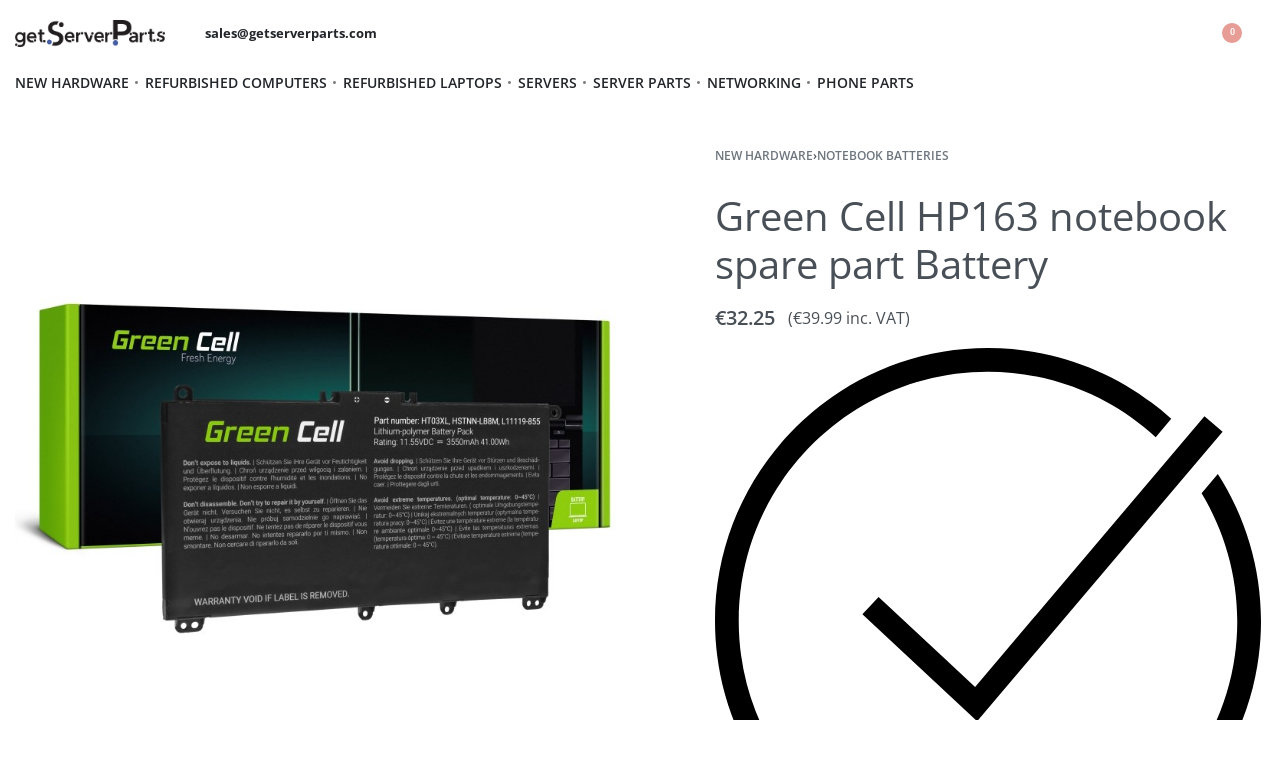

--- FILE ---
content_type: text/html; charset=UTF-8
request_url: https://getserverparts.com/product/green-cell-hp163-notebook-spare-part-battery/
body_size: 42802
content:
<!DOCTYPE html>
<html dir="ltr" lang="en-US" prefix="og: https://ogp.me/ns# fb: http://ogp.me/ns/fb#" data-df  data-container="1440" data-xl="2" data-admin-bar="0" class="elementor-kit-9">
<head>
<meta charset="UTF-8">
<meta name="viewport" content="width=device-width, initial-scale=1">
<link rel="profile" href="//gmpg.org/xfn/11">
<link rel="pingback" href="https://getserverparts.com/xmlrpc.php">

<title>Green Cell HP163 notebook spare part Battery - getServerParts</title>
	<style>img:is([sizes="auto" i], [sizes^="auto," i]) { contain-intrinsic-size: 3000px 1500px }</style>
	
		<!-- All in One SEO 4.9.2 - aioseo.com -->
	<meta name="description" content="Product colour : Black Brand compatibility : HP Type : Battery Quantity per pack : 1 pc(s) Battery technology : Lithium Polymer (LiPo) Battery voltage : 11.55 V Number of battery cells : 3 Battery capacity : 3400 mAh" />
	<meta name="robots" content="max-snippet:-1, max-image-preview:large, max-video-preview:-1" />
	<link rel="canonical" href="https://getserverparts.com/product/green-cell-hp163-notebook-spare-part-battery/" />
	<meta name="generator" content="All in One SEO (AIOSEO) 4.9.2" />
		<meta property="og:locale" content="en_US" />
		<meta property="og:site_name" content="getServerParts - Find all the parts you need!" />
		<meta property="og:type" content="article" />
		<meta property="og:title" content="Green Cell HP163 notebook spare part Battery - getServerParts" />
		<meta property="og:description" content="Product colour : Black Brand compatibility : HP Type : Battery Quantity per pack : 1 pc(s) Battery technology : Lithium Polymer (LiPo) Battery voltage : 11.55 V Number of battery cells : 3 Battery capacity : 3400 mAh" />
		<meta property="og:url" content="https://getserverparts.com/product/green-cell-hp163-notebook-spare-part-battery/" />
		<meta property="article:published_time" content="2024-03-04T12:29:36+00:00" />
		<meta property="article:modified_time" content="2025-12-13T23:17:25+00:00" />
		<meta property="article:publisher" content="https://www.facebook.com/getserverparts" />
		<meta name="twitter:card" content="summary" />
		<meta name="twitter:title" content="Green Cell HP163 notebook spare part Battery - getServerParts" />
		<meta name="twitter:description" content="Product colour : Black Brand compatibility : HP Type : Battery Quantity per pack : 1 pc(s) Battery technology : Lithium Polymer (LiPo) Battery voltage : 11.55 V Number of battery cells : 3 Battery capacity : 3400 mAh" />
		<script type="application/ld+json" class="aioseo-schema">
			{"@context":"https:\/\/schema.org","@graph":[{"@type":"BreadcrumbList","@id":"https:\/\/getserverparts.com\/product\/green-cell-hp163-notebook-spare-part-battery\/#breadcrumblist","itemListElement":[{"@type":"ListItem","@id":"https:\/\/getserverparts.com#listItem","position":1,"name":"Home","item":"https:\/\/getserverparts.com","nextItem":{"@type":"ListItem","@id":"https:\/\/getserverparts.com\/shop\/#listItem","name":"Store"}},{"@type":"ListItem","@id":"https:\/\/getserverparts.com\/shop\/#listItem","position":2,"name":"Store","item":"https:\/\/getserverparts.com\/shop\/","nextItem":{"@type":"ListItem","@id":"https:\/\/getserverparts.com\/product-category\/new-hardware\/#listItem","name":"New Hardware"},"previousItem":{"@type":"ListItem","@id":"https:\/\/getserverparts.com#listItem","name":"Home"}},{"@type":"ListItem","@id":"https:\/\/getserverparts.com\/product-category\/new-hardware\/#listItem","position":3,"name":"New Hardware","item":"https:\/\/getserverparts.com\/product-category\/new-hardware\/","nextItem":{"@type":"ListItem","@id":"https:\/\/getserverparts.com\/product-category\/new-hardware\/notebook-batteries\/#listItem","name":"Notebook batteries"},"previousItem":{"@type":"ListItem","@id":"https:\/\/getserverparts.com\/shop\/#listItem","name":"Store"}},{"@type":"ListItem","@id":"https:\/\/getserverparts.com\/product-category\/new-hardware\/notebook-batteries\/#listItem","position":4,"name":"Notebook batteries","item":"https:\/\/getserverparts.com\/product-category\/new-hardware\/notebook-batteries\/","nextItem":{"@type":"ListItem","@id":"https:\/\/getserverparts.com\/product\/green-cell-hp163-notebook-spare-part-battery\/#listItem","name":"Green Cell HP163 notebook spare part Battery"},"previousItem":{"@type":"ListItem","@id":"https:\/\/getserverparts.com\/product-category\/new-hardware\/#listItem","name":"New Hardware"}},{"@type":"ListItem","@id":"https:\/\/getserverparts.com\/product\/green-cell-hp163-notebook-spare-part-battery\/#listItem","position":5,"name":"Green Cell HP163 notebook spare part Battery","previousItem":{"@type":"ListItem","@id":"https:\/\/getserverparts.com\/product-category\/new-hardware\/notebook-batteries\/#listItem","name":"Notebook batteries"}}]},{"@type":"Organization","@id":"https:\/\/getserverparts.com\/#organization","name":"getServerParts","description":"Find all the parts you need!","url":"https:\/\/getserverparts.com\/","telephone":"+302310810961","logo":{"@type":"ImageObject","url":"https:\/\/getserverparts.com\/wp-content\/uploads\/2019\/06\/getserverpartslogo-1.png","@id":"https:\/\/getserverparts.com\/product\/green-cell-hp163-notebook-spare-part-battery\/#organizationLogo","width":4743,"height":844},"image":{"@id":"https:\/\/getserverparts.com\/product\/green-cell-hp163-notebook-spare-part-battery\/#organizationLogo"},"sameAs":["https:\/\/www.facebook.com\/getserverparts"]},{"@type":"WebPage","@id":"https:\/\/getserverparts.com\/product\/green-cell-hp163-notebook-spare-part-battery\/#webpage","url":"https:\/\/getserverparts.com\/product\/green-cell-hp163-notebook-spare-part-battery\/","name":"Green Cell HP163 notebook spare part Battery - getServerParts","description":"Product colour : Black Brand compatibility : HP Type : Battery Quantity per pack : 1 pc(s) Battery technology : Lithium Polymer (LiPo) Battery voltage : 11.55 V Number of battery cells : 3 Battery capacity : 3400 mAh","inLanguage":"en-US","isPartOf":{"@id":"https:\/\/getserverparts.com\/#website"},"breadcrumb":{"@id":"https:\/\/getserverparts.com\/product\/green-cell-hp163-notebook-spare-part-battery\/#breadcrumblist"},"image":{"@type":"ImageObject","url":"https:\/\/getserverparts.com\/wp-content\/uploads\/2024\/03\/A4C6j459B0x0P1e64341l8Q3D4p7w3V9.jpg","@id":"https:\/\/getserverparts.com\/product\/green-cell-hp163-notebook-spare-part-battery\/#mainImage","width":800,"height":800},"primaryImageOfPage":{"@id":"https:\/\/getserverparts.com\/product\/green-cell-hp163-notebook-spare-part-battery\/#mainImage"},"datePublished":"2024-03-04T12:29:36+00:00","dateModified":"2025-12-13T23:17:25+00:00"},{"@type":"WebSite","@id":"https:\/\/getserverparts.com\/#website","url":"https:\/\/getserverparts.com\/","name":"getServerParts","description":"Find all the parts you need!","inLanguage":"en-US","publisher":{"@id":"https:\/\/getserverparts.com\/#organization"}}]}
		</script>
		<!-- All in One SEO -->

<script type='application/javascript' id='pys-version-script'>console.log('PixelYourSite PRO version 9.12.0.1');</script>
<link rel='dns-prefetch' href='//www.googletagmanager.com' />
<link rel="alternate" type="application/rss+xml" title="getServerParts &raquo; Feed" href="https://getserverparts.com/feed/" />
<link rel="alternate" type="application/rss+xml" title="getServerParts &raquo; Comments Feed" href="https://getserverparts.com/comments/feed/" />
<link rel="alternate" type="application/rss+xml" title="getServerParts &raquo; Green Cell HP163 notebook spare part Battery Comments Feed" href="https://getserverparts.com/product/green-cell-hp163-notebook-spare-part-battery/feed/" />
<link rel='stylesheet' id='wp-block-library-css' href='https://getserverparts.com/wp-includes/css/dist/block-library/style.min.css?ver=6.8.3' type='text/css' media='all' />
<style id='classic-theme-styles-inline-css' type='text/css'>
/*! This file is auto-generated */
.wp-block-button__link{color:#fff;background-color:#32373c;border-radius:9999px;box-shadow:none;text-decoration:none;padding:calc(.667em + 2px) calc(1.333em + 2px);font-size:1.125em}.wp-block-file__button{background:#32373c;color:#fff;text-decoration:none}
</style>
<link rel='stylesheet' id='aioseo/css/src/vue/standalone/blocks/table-of-contents/global.scss-css' href='https://getserverparts.com/wp-content/plugins/all-in-one-seo-pack/dist/Lite/assets/css/table-of-contents/global.e90f6d47.css?ver=4.9.2' type='text/css' media='all' />
<style id='global-styles-inline-css' type='text/css'>
:root{--wp--preset--aspect-ratio--square: 1;--wp--preset--aspect-ratio--4-3: 4/3;--wp--preset--aspect-ratio--3-4: 3/4;--wp--preset--aspect-ratio--3-2: 3/2;--wp--preset--aspect-ratio--2-3: 2/3;--wp--preset--aspect-ratio--16-9: 16/9;--wp--preset--aspect-ratio--9-16: 9/16;--wp--preset--color--black: #000000;--wp--preset--color--cyan-bluish-gray: #abb8c3;--wp--preset--color--white: #ffffff;--wp--preset--color--pale-pink: #f78da7;--wp--preset--color--vivid-red: #cf2e2e;--wp--preset--color--luminous-vivid-orange: #ff6900;--wp--preset--color--luminous-vivid-amber: #fcb900;--wp--preset--color--light-green-cyan: #7bdcb5;--wp--preset--color--vivid-green-cyan: #00d084;--wp--preset--color--pale-cyan-blue: #8ed1fc;--wp--preset--color--vivid-cyan-blue: #0693e3;--wp--preset--color--vivid-purple: #9b51e0;--wp--preset--gradient--vivid-cyan-blue-to-vivid-purple: linear-gradient(135deg,rgba(6,147,227,1) 0%,rgb(155,81,224) 100%);--wp--preset--gradient--light-green-cyan-to-vivid-green-cyan: linear-gradient(135deg,rgb(122,220,180) 0%,rgb(0,208,130) 100%);--wp--preset--gradient--luminous-vivid-amber-to-luminous-vivid-orange: linear-gradient(135deg,rgba(252,185,0,1) 0%,rgba(255,105,0,1) 100%);--wp--preset--gradient--luminous-vivid-orange-to-vivid-red: linear-gradient(135deg,rgba(255,105,0,1) 0%,rgb(207,46,46) 100%);--wp--preset--gradient--very-light-gray-to-cyan-bluish-gray: linear-gradient(135deg,rgb(238,238,238) 0%,rgb(169,184,195) 100%);--wp--preset--gradient--cool-to-warm-spectrum: linear-gradient(135deg,rgb(74,234,220) 0%,rgb(151,120,209) 20%,rgb(207,42,186) 40%,rgb(238,44,130) 60%,rgb(251,105,98) 80%,rgb(254,248,76) 100%);--wp--preset--gradient--blush-light-purple: linear-gradient(135deg,rgb(255,206,236) 0%,rgb(152,150,240) 100%);--wp--preset--gradient--blush-bordeaux: linear-gradient(135deg,rgb(254,205,165) 0%,rgb(254,45,45) 50%,rgb(107,0,62) 100%);--wp--preset--gradient--luminous-dusk: linear-gradient(135deg,rgb(255,203,112) 0%,rgb(199,81,192) 50%,rgb(65,88,208) 100%);--wp--preset--gradient--pale-ocean: linear-gradient(135deg,rgb(255,245,203) 0%,rgb(182,227,212) 50%,rgb(51,167,181) 100%);--wp--preset--gradient--electric-grass: linear-gradient(135deg,rgb(202,248,128) 0%,rgb(113,206,126) 100%);--wp--preset--gradient--midnight: linear-gradient(135deg,rgb(2,3,129) 0%,rgb(40,116,252) 100%);--wp--preset--font-size--small: 13px;--wp--preset--font-size--medium: 20px;--wp--preset--font-size--large: 36px;--wp--preset--font-size--x-large: 42px;--wp--preset--spacing--20: 0.44rem;--wp--preset--spacing--30: 0.67rem;--wp--preset--spacing--40: 1rem;--wp--preset--spacing--50: 1.5rem;--wp--preset--spacing--60: 2.25rem;--wp--preset--spacing--70: 3.38rem;--wp--preset--spacing--80: 5.06rem;--wp--preset--shadow--natural: 6px 6px 9px rgba(0, 0, 0, 0.2);--wp--preset--shadow--deep: 12px 12px 50px rgba(0, 0, 0, 0.4);--wp--preset--shadow--sharp: 6px 6px 0px rgba(0, 0, 0, 0.2);--wp--preset--shadow--outlined: 6px 6px 0px -3px rgba(255, 255, 255, 1), 6px 6px rgba(0, 0, 0, 1);--wp--preset--shadow--crisp: 6px 6px 0px rgba(0, 0, 0, 1);}:where(.is-layout-flex){gap: 0.5em;}:where(.is-layout-grid){gap: 0.5em;}body .is-layout-flex{display: flex;}.is-layout-flex{flex-wrap: wrap;align-items: center;}.is-layout-flex > :is(*, div){margin: 0;}body .is-layout-grid{display: grid;}.is-layout-grid > :is(*, div){margin: 0;}:where(.wp-block-columns.is-layout-flex){gap: 2em;}:where(.wp-block-columns.is-layout-grid){gap: 2em;}:where(.wp-block-post-template.is-layout-flex){gap: 1.25em;}:where(.wp-block-post-template.is-layout-grid){gap: 1.25em;}.has-black-color{color: var(--wp--preset--color--black) !important;}.has-cyan-bluish-gray-color{color: var(--wp--preset--color--cyan-bluish-gray) !important;}.has-white-color{color: var(--wp--preset--color--white) !important;}.has-pale-pink-color{color: var(--wp--preset--color--pale-pink) !important;}.has-vivid-red-color{color: var(--wp--preset--color--vivid-red) !important;}.has-luminous-vivid-orange-color{color: var(--wp--preset--color--luminous-vivid-orange) !important;}.has-luminous-vivid-amber-color{color: var(--wp--preset--color--luminous-vivid-amber) !important;}.has-light-green-cyan-color{color: var(--wp--preset--color--light-green-cyan) !important;}.has-vivid-green-cyan-color{color: var(--wp--preset--color--vivid-green-cyan) !important;}.has-pale-cyan-blue-color{color: var(--wp--preset--color--pale-cyan-blue) !important;}.has-vivid-cyan-blue-color{color: var(--wp--preset--color--vivid-cyan-blue) !important;}.has-vivid-purple-color{color: var(--wp--preset--color--vivid-purple) !important;}.has-black-background-color{background-color: var(--wp--preset--color--black) !important;}.has-cyan-bluish-gray-background-color{background-color: var(--wp--preset--color--cyan-bluish-gray) !important;}.has-white-background-color{background-color: var(--wp--preset--color--white) !important;}.has-pale-pink-background-color{background-color: var(--wp--preset--color--pale-pink) !important;}.has-vivid-red-background-color{background-color: var(--wp--preset--color--vivid-red) !important;}.has-luminous-vivid-orange-background-color{background-color: var(--wp--preset--color--luminous-vivid-orange) !important;}.has-luminous-vivid-amber-background-color{background-color: var(--wp--preset--color--luminous-vivid-amber) !important;}.has-light-green-cyan-background-color{background-color: var(--wp--preset--color--light-green-cyan) !important;}.has-vivid-green-cyan-background-color{background-color: var(--wp--preset--color--vivid-green-cyan) !important;}.has-pale-cyan-blue-background-color{background-color: var(--wp--preset--color--pale-cyan-blue) !important;}.has-vivid-cyan-blue-background-color{background-color: var(--wp--preset--color--vivid-cyan-blue) !important;}.has-vivid-purple-background-color{background-color: var(--wp--preset--color--vivid-purple) !important;}.has-black-border-color{border-color: var(--wp--preset--color--black) !important;}.has-cyan-bluish-gray-border-color{border-color: var(--wp--preset--color--cyan-bluish-gray) !important;}.has-white-border-color{border-color: var(--wp--preset--color--white) !important;}.has-pale-pink-border-color{border-color: var(--wp--preset--color--pale-pink) !important;}.has-vivid-red-border-color{border-color: var(--wp--preset--color--vivid-red) !important;}.has-luminous-vivid-orange-border-color{border-color: var(--wp--preset--color--luminous-vivid-orange) !important;}.has-luminous-vivid-amber-border-color{border-color: var(--wp--preset--color--luminous-vivid-amber) !important;}.has-light-green-cyan-border-color{border-color: var(--wp--preset--color--light-green-cyan) !important;}.has-vivid-green-cyan-border-color{border-color: var(--wp--preset--color--vivid-green-cyan) !important;}.has-pale-cyan-blue-border-color{border-color: var(--wp--preset--color--pale-cyan-blue) !important;}.has-vivid-cyan-blue-border-color{border-color: var(--wp--preset--color--vivid-cyan-blue) !important;}.has-vivid-purple-border-color{border-color: var(--wp--preset--color--vivid-purple) !important;}.has-vivid-cyan-blue-to-vivid-purple-gradient-background{background: var(--wp--preset--gradient--vivid-cyan-blue-to-vivid-purple) !important;}.has-light-green-cyan-to-vivid-green-cyan-gradient-background{background: var(--wp--preset--gradient--light-green-cyan-to-vivid-green-cyan) !important;}.has-luminous-vivid-amber-to-luminous-vivid-orange-gradient-background{background: var(--wp--preset--gradient--luminous-vivid-amber-to-luminous-vivid-orange) !important;}.has-luminous-vivid-orange-to-vivid-red-gradient-background{background: var(--wp--preset--gradient--luminous-vivid-orange-to-vivid-red) !important;}.has-very-light-gray-to-cyan-bluish-gray-gradient-background{background: var(--wp--preset--gradient--very-light-gray-to-cyan-bluish-gray) !important;}.has-cool-to-warm-spectrum-gradient-background{background: var(--wp--preset--gradient--cool-to-warm-spectrum) !important;}.has-blush-light-purple-gradient-background{background: var(--wp--preset--gradient--blush-light-purple) !important;}.has-blush-bordeaux-gradient-background{background: var(--wp--preset--gradient--blush-bordeaux) !important;}.has-luminous-dusk-gradient-background{background: var(--wp--preset--gradient--luminous-dusk) !important;}.has-pale-ocean-gradient-background{background: var(--wp--preset--gradient--pale-ocean) !important;}.has-electric-grass-gradient-background{background: var(--wp--preset--gradient--electric-grass) !important;}.has-midnight-gradient-background{background: var(--wp--preset--gradient--midnight) !important;}.has-small-font-size{font-size: var(--wp--preset--font-size--small) !important;}.has-medium-font-size{font-size: var(--wp--preset--font-size--medium) !important;}.has-large-font-size{font-size: var(--wp--preset--font-size--large) !important;}.has-x-large-font-size{font-size: var(--wp--preset--font-size--x-large) !important;}
:where(.wp-block-post-template.is-layout-flex){gap: 1.25em;}:where(.wp-block-post-template.is-layout-grid){gap: 1.25em;}
:where(.wp-block-columns.is-layout-flex){gap: 2em;}:where(.wp-block-columns.is-layout-grid){gap: 2em;}
:root :where(.wp-block-pullquote){font-size: 1.5em;line-height: 1.6;}
</style>
<style id='woocommerce-inline-inline-css' type='text/css'>
.woocommerce form .form-row .required { visibility: visible; }
.woocommerce form .form-row abbr.required { visibility: visible; }
</style>
<link rel='stylesheet' id='woo-variation-swatches-css' href='https://getserverparts.com/wp-content/plugins/woo-variation-swatches/assets/css/frontend.min.css?ver=1763461398' type='text/css' media='all' />
<style id='woo-variation-swatches-inline-css' type='text/css'>
:root {
--wvs-tick:url("data:image/svg+xml;utf8,%3Csvg filter='drop-shadow(0px 0px 2px rgb(0 0 0 / .8))' xmlns='http://www.w3.org/2000/svg'  viewBox='0 0 30 30'%3E%3Cpath fill='none' stroke='%23ffffff' stroke-linecap='round' stroke-linejoin='round' stroke-width='4' d='M4 16L11 23 27 7'/%3E%3C/svg%3E");

--wvs-cross:url("data:image/svg+xml;utf8,%3Csvg filter='drop-shadow(0px 0px 5px rgb(255 255 255 / .6))' xmlns='http://www.w3.org/2000/svg' width='72px' height='72px' viewBox='0 0 24 24'%3E%3Cpath fill='none' stroke='%23ff0000' stroke-linecap='round' stroke-width='0.6' d='M5 5L19 19M19 5L5 19'/%3E%3C/svg%3E");
--wvs-single-product-item-width:30px;
--wvs-single-product-item-height:30px;
--wvs-single-product-item-font-size:16px}
</style>
<link rel="preload" as="style" onload="this.onload=null;this.rel='stylesheet';" media="all"   data-no-rel='stylesheet' id='rey-wp-style-child-css' href='https://getserverparts.com/wp-content/themes/rey-child/style.css?ver=6.8.3' type='text/css' data-media='all' />
<noscript><link rel='stylesheet'  data-id='rey-wp-style-child-css' href='https://getserverparts.com/wp-content/themes/rey-child/style.css?ver=6.8.3' data-type='text/css' data-media='all' />
</noscript><link rel='stylesheet' id='elementor-frontend-css' href='https://getserverparts.com/wp-content/plugins/elementor/assets/css/frontend.min.css?ver=3.34.0' type='text/css' media='all' />
<link id="rey-hs-css" type="text/css" href="https://getserverparts.com/wp-content/uploads/rey/hs-1170c1713d.css?ver=3.1.9.1760708628"  rel="stylesheet" media="all"  />
<link id="rey-ds-css" type="text/css" href="https://getserverparts.com/wp-content/uploads/rey/ds-43665da992.css?ver=3.1.9.1760708750" data-noptimize="" data-no-optimize="1" data-pagespeed-no-defer="" data-pagespeed-no-transform="" data-minify="1" rel="preload" as="style" onload="this.onload=null;this.rel='stylesheet';" media="all"  />
<noscript><link rel="stylesheet" href="https://getserverparts.com/wp-content/uploads/rey/ds-43665da992.css" data-no-minify="1"></noscript>
<link rel='stylesheet' id='elementor-post-1013-css' href='https://getserverparts.com/wp-content/uploads/elementor/css/post-1013.css?ver=1769486736' type='text/css' media='all' />
<link rel="stylesheet" onload="this.onload=null;this.media='all';" media="print"  data-noptimize="" data-no-optimize="1" data-pagespeed-no-defer="" data-pagespeed-no-transform="" data-minify="1" data-no-rel='stylesheet' id='elementor-post-994-css' href='https://getserverparts.com/wp-content/uploads/elementor/css/post-994.css?ver=1769486736' type='text/css' data-media='all' />
<noscript><link rel='stylesheet' data-noptimize="" data-no-optimize="1" data-pagespeed-no-defer="" data-pagespeed-no-transform="" data-minify="1" data-id='elementor-post-994-css' href='https://getserverparts.com/wp-content/uploads/elementor/css/post-994.css?ver=1769486736' data-type='text/css' data-media='all' />
</noscript><link rel='stylesheet' id='elementor-icons-shared-0-css' href='https://getserverparts.com/wp-content/plugins/elementor/assets/lib/font-awesome/css/fontawesome.min.css?ver=5.15.3' type='text/css' media='all' />
<link rel='stylesheet' id='elementor-icons-fa-solid-css' href='https://getserverparts.com/wp-content/plugins/elementor/assets/lib/font-awesome/css/solid.min.css?ver=5.15.3' type='text/css' media='all' />
<link rel='stylesheet' id='elementor-icons-fa-brands-css' href='https://getserverparts.com/wp-content/plugins/elementor/assets/lib/font-awesome/css/brands.min.css?ver=5.15.3' type='text/css' media='all' />
<script type="text/javascript" src="https://getserverparts.com/wp-includes/js/jquery/jquery.min.js?ver=3.7.1" id="jquery-core-js"></script>
<script type="text/javascript" src="https://getserverparts.com/wp-includes/js/jquery/jquery-migrate.min.js?ver=3.4.1" id="jquery-migrate-js"></script>
<script type="text/javascript" src="https://getserverparts.com/wp-content/plugins/woocommerce/assets/js/jquery-blockui/jquery.blockUI.min.js?ver=2.7.0-wc.10.4.3" id="wc-jquery-blockui-js" data-wp-strategy="defer"></script>
<script type="text/javascript" id="wc-add-to-cart-js-extra">
/* <![CDATA[ */
var wc_add_to_cart_params = {"ajax_url":"\/wp-admin\/admin-ajax.php","wc_ajax_url":"\/?wc-ajax=%%endpoint%%","i18n_view_cart":"View cart","cart_url":"https:\/\/getserverparts.com\/cart\/","is_cart":"","cart_redirect_after_add":"no"};
/* ]]> */
</script>
<script type="text/javascript" src="https://getserverparts.com/wp-content/plugins/woocommerce/assets/js/frontend/add-to-cart.min.js?ver=10.4.3" id="wc-add-to-cart-js" defer="defer" data-wp-strategy="defer"></script>
<script type="text/javascript" src="https://getserverparts.com/wp-content/plugins/woocommerce/assets/js/js-cookie/js.cookie.min.js?ver=2.1.4-wc.10.4.3" id="wc-js-cookie-js" defer="defer" data-wp-strategy="defer"></script>
<script type="text/javascript" id="woocommerce-js-extra">
/* <![CDATA[ */
var woocommerce_params = {"ajax_url":"\/wp-admin\/admin-ajax.php","wc_ajax_url":"\/?wc-ajax=%%endpoint%%","i18n_password_show":"Show password","i18n_password_hide":"Hide password"};
/* ]]> */
</script>
<script type="text/javascript" src="https://getserverparts.com/wp-content/plugins/woocommerce/assets/js/frontend/woocommerce.min.js?ver=10.4.3" id="woocommerce-js" defer="defer" data-wp-strategy="defer"></script>
<script type="text/javascript" src="https://getserverparts.com/wp-content/plugins/pixelyoursite-pro/dist/scripts/js.cookie-2.1.3.min.js?ver=2.1.3" id="js-cookie-pys-js"></script>
<script type="text/javascript" src="https://getserverparts.com/wp-content/plugins/pixelyoursite-pro/dist/scripts/jquery.bind-first-0.2.3.min.js?ver=6.8.3" id="jquery-bind-first-js"></script>
<script type="text/javascript" src="https://getserverparts.com/wp-content/plugins/pixelyoursite-pro/dist/scripts/vimeo.min.js?ver=6.8.3" id="vimeo-js"></script>
<script type="text/javascript" id="pys-js-extra">
/* <![CDATA[ */
var pysOptions = {"staticEvents":{"facebook":{"woo_view_content":[{"delay":0,"type":"static","name":"ViewContent","eventID":"458df9fc-630b-4904-8f1f-5a3d45be8302","pixelIds":["252005593253761"],"params":{"content_ids":["122922"],"content_type":"product","content_name":"Green Cell HP163 notebook spare part Battery","category_name":"New Hardware, Notebook batteries","value":32.25,"currency":"EUR","contents":[{"id":"122922","quantity":1}],"product_price":32.25,"page_title":"Green Cell HP163 notebook spare part Battery","post_type":"product","post_id":122922,"plugin":"PixelYourSite","event_url":"getserverparts.com\/product\/green-cell-hp163-notebook-spare-part-battery\/","user_role":"guest"},"e_id":"woo_view_content","ids":[],"hasTimeWindow":false,"timeWindow":0,"woo_order":"","edd_order":""}],"init_event":[{"delay":0,"type":"static","name":"PageView","eventID":"8ef50f0f-3337-434d-81d0-2c009aa74eb5","pixelIds":["252005593253761"],"params":{"categories":"New Hardware, Notebook batteries","page_title":"Green Cell HP163 notebook spare part Battery","post_type":"product","post_id":122922,"plugin":"PixelYourSite","event_url":"getserverparts.com\/product\/green-cell-hp163-notebook-spare-part-battery\/","user_role":"guest"},"e_id":"init_event","ids":[],"hasTimeWindow":false,"timeWindow":0,"woo_order":"","edd_order":""}]},"ga":{"woo_view_content":[{"delay":0,"type":"static","name":"view_item","unify":false,"trackingIds":["G-BZNTNYQKW4"],"params":{"items":[{"id":"122922","name":"Green Cell HP163 notebook spare part Battery","quantity":1,"price":32.25,"affiliation":"getServerParts","item_category":"New Hardware","item_category2":"Notebook batteries"}],"ecomm_prodid":"122922","ecomm_pagetype":"product","ecomm_totalvalue":32.25,"page_title":"Green Cell HP163 notebook spare part Battery","post_type":"product","post_id":122922,"plugin":"PixelYourSite","event_url":"getserverparts.com\/product\/green-cell-hp163-notebook-spare-part-battery\/","user_role":"guest"},"e_id":"woo_view_content","ids":[],"hasTimeWindow":false,"timeWindow":0,"eventID":"","woo_order":"","edd_order":""}],"woo_view_item_list_single":[{"delay":0,"type":"static","name":"view_item_list","trackingIds":["G-BZNTNYQKW4"],"params":{"event_category":"ecommerce","event_label":"Related Products","items":[{"id":"116051","name":"Gigabyte G27Q 68.6 cm (27\") 2560 x 1440 pixels Quad HD LED Black","quantity":1,"price":225.42,"affiliation":"getServerParts","item_category":"Monitors","item_category2":"New Hardware"},{"id":"116061","name":"Gigabyte M27Q 68.6 cm (27\") 2560 x 1440 pixels Quad HD LED Black","quantity":1,"price":261.02,"affiliation":"getServerParts","item_category":"Monitors","item_category2":"New Hardware"},{"id":"116070","name":"ASUS TUF Gaming VG27AQ computer monitor 68.6 cm (27\") 2560 x 1440 pixels Quad HD LED Black","quantity":1,"price":260.59,"affiliation":"getServerParts","item_category":"Monitors","item_category2":"New Hardware"},{"id":"116077","name":"Gigabyte M34WQ 86.4 cm (34\") 3440 x 1440 pixels 2K Ultra HD LED Black","quantity":1,"price":435.02,"affiliation":"getServerParts","item_category":"Monitors","item_category2":"New Hardware"},{"id":"116083","name":"Gigabyte M28U 71.1 cm (28\") 3840 x 2160 pixels 4K Ultra HD LED Black","quantity":1,"price":490.38,"affiliation":"getServerParts","item_category":"Monitors","item_category2":"New Hardware"},{"id":"116092","name":"Gigabyte G24F 2 60.5 cm (23.8\") 1920 x 1080 pixels Full HD LCD Black","quantity":1,"price":164.78,"affiliation":"getServerParts","item_category":"Monitors","item_category2":"New Hardware"},{"id":"116103","name":"ASUS VG279Q1A 68.6 cm (27\") 1920 x 1080 pixels Full HD LED Black","quantity":1,"price":179.4,"affiliation":"getServerParts","item_category":"Monitors","item_category2":"New Hardware"},{"id":"116105","name":"ASUS TUF Gaming VG27WQ LED display 68.6 cm (27\") 2560 x 1440 pixels Full HD Black","quantity":1,"price":270.71,"affiliation":"getServerParts","item_category":"Monitors","item_category2":"New Hardware"},{"id":"116112","name":"MONITOR ASUS VY279HGE","quantity":1,"price":174.32,"affiliation":"getServerParts","item_category":"Monitors","item_category2":"New Hardware"},{"id":"116113","name":"ASUS TUF Gaming VG27AQA1A 68.6 cm (27\") 2560 x 1440 pixels Quad HD Black","quantity":1,"price":227.01,"affiliation":"getServerParts","item_category":"Monitors","item_category2":"New Hardware"}],"page_title":"Green Cell HP163 notebook spare part Battery","post_type":"product","post_id":122922,"plugin":"PixelYourSite","event_url":"getserverparts.com\/product\/green-cell-hp163-notebook-spare-part-battery\/","user_role":"guest"},"e_id":"woo_view_item_list_single","ids":[],"hasTimeWindow":false,"timeWindow":0,"eventID":"","woo_order":"","edd_order":""}]}},"dynamicEvents":{"automatic_event_internal_link":{"facebook":{"delay":0,"type":"dyn","name":"InternalClick","eventID":"2a19d01f-165d-4b86-a22e-8b1b01ae4b84","pixelIds":["252005593253761"],"params":{"page_title":"Green Cell HP163 notebook spare part Battery","post_type":"product","post_id":122922,"plugin":"PixelYourSite","event_url":"getserverparts.com\/product\/green-cell-hp163-notebook-spare-part-battery\/","user_role":"guest"},"e_id":"automatic_event_internal_link","ids":[],"hasTimeWindow":false,"timeWindow":0,"woo_order":"","edd_order":""},"ga":{"delay":0,"type":"dyn","name":"InternalClick","trackingIds":["G-BZNTNYQKW4"],"params":{"page_title":"Green Cell HP163 notebook spare part Battery","post_type":"product","post_id":122922,"plugin":"PixelYourSite","event_url":"getserverparts.com\/product\/green-cell-hp163-notebook-spare-part-battery\/","user_role":"guest"},"e_id":"automatic_event_internal_link","ids":[],"hasTimeWindow":false,"timeWindow":0,"eventID":"","woo_order":"","edd_order":""}},"automatic_event_outbound_link":{"facebook":{"delay":0,"type":"dyn","name":"OutboundClick","eventID":"bc81b4f6-f245-4790-abe9-f165c7345123","pixelIds":["252005593253761"],"params":{"page_title":"Green Cell HP163 notebook spare part Battery","post_type":"product","post_id":122922,"plugin":"PixelYourSite","event_url":"getserverparts.com\/product\/green-cell-hp163-notebook-spare-part-battery\/","user_role":"guest"},"e_id":"automatic_event_outbound_link","ids":[],"hasTimeWindow":false,"timeWindow":0,"woo_order":"","edd_order":""},"ga":{"delay":0,"type":"dyn","name":"OutboundClick","trackingIds":["G-BZNTNYQKW4"],"params":{"page_title":"Green Cell HP163 notebook spare part Battery","post_type":"product","post_id":122922,"plugin":"PixelYourSite","event_url":"getserverparts.com\/product\/green-cell-hp163-notebook-spare-part-battery\/","user_role":"guest"},"e_id":"automatic_event_outbound_link","ids":[],"hasTimeWindow":false,"timeWindow":0,"eventID":"","woo_order":"","edd_order":""}},"automatic_event_video":{"facebook":{"delay":0,"type":"dyn","name":"WatchVideo","eventID":"45f336f7-c93f-44ae-b089-f6435585492e","pixelIds":["252005593253761"],"params":{"page_title":"Green Cell HP163 notebook spare part Battery","post_type":"product","post_id":122922,"plugin":"PixelYourSite","event_url":"getserverparts.com\/product\/green-cell-hp163-notebook-spare-part-battery\/","user_role":"guest"},"e_id":"automatic_event_video","ids":[],"hasTimeWindow":false,"timeWindow":0,"woo_order":"","edd_order":""},"ga":{"delay":0,"type":"dyn","name":"WatchVideo","youtube_disabled":false,"trackingIds":["G-BZNTNYQKW4"],"params":{"page_title":"Green Cell HP163 notebook spare part Battery","post_type":"product","post_id":122922,"plugin":"PixelYourSite","event_url":"getserverparts.com\/product\/green-cell-hp163-notebook-spare-part-battery\/","user_role":"guest"},"e_id":"automatic_event_video","ids":[],"hasTimeWindow":false,"timeWindow":0,"eventID":"","woo_order":"","edd_order":""}},"automatic_event_tel_link":{"facebook":{"delay":0,"type":"dyn","name":"TelClick","eventID":"02fb918f-acbc-421e-81e2-ad4775663ba5","pixelIds":["252005593253761"],"params":{"page_title":"Green Cell HP163 notebook spare part Battery","post_type":"product","post_id":122922,"plugin":"PixelYourSite","event_url":"getserverparts.com\/product\/green-cell-hp163-notebook-spare-part-battery\/","user_role":"guest"},"e_id":"automatic_event_tel_link","ids":[],"hasTimeWindow":false,"timeWindow":0,"woo_order":"","edd_order":""},"ga":{"delay":0,"type":"dyn","name":"TelClick","trackingIds":["G-BZNTNYQKW4"],"params":{"page_title":"Green Cell HP163 notebook spare part Battery","post_type":"product","post_id":122922,"plugin":"PixelYourSite","event_url":"getserverparts.com\/product\/green-cell-hp163-notebook-spare-part-battery\/","user_role":"guest"},"e_id":"automatic_event_tel_link","ids":[],"hasTimeWindow":false,"timeWindow":0,"eventID":"","woo_order":"","edd_order":""}},"automatic_event_email_link":{"facebook":{"delay":0,"type":"dyn","name":"EmailClick","eventID":"6e82e601-3c1c-4ad5-b93e-4c50eef5dfd7","pixelIds":["252005593253761"],"params":{"page_title":"Green Cell HP163 notebook spare part Battery","post_type":"product","post_id":122922,"plugin":"PixelYourSite","event_url":"getserverparts.com\/product\/green-cell-hp163-notebook-spare-part-battery\/","user_role":"guest"},"e_id":"automatic_event_email_link","ids":[],"hasTimeWindow":false,"timeWindow":0,"woo_order":"","edd_order":""},"ga":{"delay":0,"type":"dyn","name":"EmailClick","trackingIds":["G-BZNTNYQKW4"],"params":{"page_title":"Green Cell HP163 notebook spare part Battery","post_type":"product","post_id":122922,"plugin":"PixelYourSite","event_url":"getserverparts.com\/product\/green-cell-hp163-notebook-spare-part-battery\/","user_role":"guest"},"e_id":"automatic_event_email_link","ids":[],"hasTimeWindow":false,"timeWindow":0,"eventID":"","woo_order":"","edd_order":""}},"automatic_event_form":{"facebook":{"delay":0,"type":"dyn","name":"Form","eventID":"8aa866d5-b7b7-4fa8-b749-247c0a01fb68","pixelIds":["252005593253761"],"params":{"page_title":"Green Cell HP163 notebook spare part Battery","post_type":"product","post_id":122922,"plugin":"PixelYourSite","event_url":"getserverparts.com\/product\/green-cell-hp163-notebook-spare-part-battery\/","user_role":"guest"},"e_id":"automatic_event_form","ids":[],"hasTimeWindow":false,"timeWindow":0,"woo_order":"","edd_order":""},"ga":{"delay":0,"type":"dyn","name":"Form","trackingIds":["G-BZNTNYQKW4"],"params":{"page_title":"Green Cell HP163 notebook spare part Battery","post_type":"product","post_id":122922,"plugin":"PixelYourSite","event_url":"getserverparts.com\/product\/green-cell-hp163-notebook-spare-part-battery\/","user_role":"guest"},"e_id":"automatic_event_form","ids":[],"hasTimeWindow":false,"timeWindow":0,"eventID":"","woo_order":"","edd_order":""}},"automatic_event_download":{"facebook":{"delay":0,"type":"dyn","name":"Download","extensions":["","doc","exe","js","pdf","ppt","tgz","zip","xls"],"eventID":"fba72278-1e73-4bc2-822d-2b9cfb84191e","pixelIds":["252005593253761"],"params":{"page_title":"Green Cell HP163 notebook spare part Battery","post_type":"product","post_id":122922,"plugin":"PixelYourSite","event_url":"getserverparts.com\/product\/green-cell-hp163-notebook-spare-part-battery\/","user_role":"guest"},"e_id":"automatic_event_download","ids":[],"hasTimeWindow":false,"timeWindow":0,"woo_order":"","edd_order":""},"ga":{"delay":0,"type":"dyn","name":"Download","extensions":["","doc","exe","js","pdf","ppt","tgz","zip","xls"],"trackingIds":["G-BZNTNYQKW4"],"params":{"page_title":"Green Cell HP163 notebook spare part Battery","post_type":"product","post_id":122922,"plugin":"PixelYourSite","event_url":"getserverparts.com\/product\/green-cell-hp163-notebook-spare-part-battery\/","user_role":"guest"},"e_id":"automatic_event_download","ids":[],"hasTimeWindow":false,"timeWindow":0,"eventID":"","woo_order":"","edd_order":""}},"automatic_event_comment":{"facebook":{"delay":0,"type":"dyn","name":"Comment","eventID":"c7442f85-5973-49c9-adae-4c1151ce255d","pixelIds":["252005593253761"],"params":{"page_title":"Green Cell HP163 notebook spare part Battery","post_type":"product","post_id":122922,"plugin":"PixelYourSite","event_url":"getserverparts.com\/product\/green-cell-hp163-notebook-spare-part-battery\/","user_role":"guest"},"e_id":"automatic_event_comment","ids":[],"hasTimeWindow":false,"timeWindow":0,"woo_order":"","edd_order":""},"ga":{"delay":0,"type":"dyn","name":"Comment","trackingIds":["G-BZNTNYQKW4"],"params":{"page_title":"Green Cell HP163 notebook spare part Battery","post_type":"product","post_id":122922,"plugin":"PixelYourSite","event_url":"getserverparts.com\/product\/green-cell-hp163-notebook-spare-part-battery\/","user_role":"guest"},"e_id":"automatic_event_comment","ids":[],"hasTimeWindow":false,"timeWindow":0,"eventID":"","woo_order":"","edd_order":""}},"automatic_event_adsense":{"facebook":{"delay":0,"type":"dyn","name":"AdSense","eventID":"058b1ed9-48d6-4d45-8a45-cd4b6ce0de87","pixelIds":["252005593253761"],"params":{"page_title":"Green Cell HP163 notebook spare part Battery","post_type":"product","post_id":122922,"plugin":"PixelYourSite","event_url":"getserverparts.com\/product\/green-cell-hp163-notebook-spare-part-battery\/","user_role":"guest"},"e_id":"automatic_event_adsense","ids":[],"hasTimeWindow":false,"timeWindow":0,"woo_order":"","edd_order":""},"ga":{"delay":0,"type":"dyn","name":"AdSense","trackingIds":["G-BZNTNYQKW4"],"params":{"page_title":"Green Cell HP163 notebook spare part Battery","post_type":"product","post_id":122922,"plugin":"PixelYourSite","event_url":"getserverparts.com\/product\/green-cell-hp163-notebook-spare-part-battery\/","user_role":"guest"},"e_id":"automatic_event_adsense","ids":[],"hasTimeWindow":false,"timeWindow":0,"eventID":"","woo_order":"","edd_order":""}},"woo_select_content_single":{"116061":{"ga":{"delay":0,"type":"dyn","name":"select_item","trackingIds":["G-BZNTNYQKW4"],"params":{"items":[{"id":"116061","name":"Gigabyte M27Q 68.6 cm (27\") 2560 x 1440 pixels Quad HD LED Black","quantity":1,"price":261.02,"item_list_name":"Related Products","item_list_id":"related_products","affiliation":"getServerParts","item_category":"Monitors","item_category2":"New Hardware"}],"event_category":"ecommerce","content_type":"product","page_title":"Green Cell HP163 notebook spare part Battery","post_type":"product","post_id":122922,"plugin":"PixelYourSite","event_url":"getserverparts.com\/product\/green-cell-hp163-notebook-spare-part-battery\/","user_role":"guest"},"e_id":"woo_select_content_single","ids":[],"hasTimeWindow":false,"timeWindow":0,"eventID":"","woo_order":"","edd_order":""}},"116051":{"ga":{"delay":0,"type":"dyn","name":"select_item","trackingIds":["G-BZNTNYQKW4"],"params":{"items":[{"id":"116051","name":"Gigabyte G27Q 68.6 cm (27\") 2560 x 1440 pixels Quad HD LED Black","quantity":1,"price":225.42,"item_list_name":"Related Products","item_list_id":"related_products","affiliation":"getServerParts","item_category":"Monitors","item_category2":"New Hardware"}],"event_category":"ecommerce","content_type":"product","page_title":"Green Cell HP163 notebook spare part Battery","post_type":"product","post_id":122922,"plugin":"PixelYourSite","event_url":"getserverparts.com\/product\/green-cell-hp163-notebook-spare-part-battery\/","user_role":"guest"},"e_id":"woo_select_content_single","ids":[],"hasTimeWindow":false,"timeWindow":0,"eventID":"","woo_order":"","edd_order":""}},"116105":{"ga":{"delay":0,"type":"dyn","name":"select_item","trackingIds":["G-BZNTNYQKW4"],"params":{"items":[{"id":"116105","name":"ASUS TUF Gaming VG27WQ LED display 68.6 cm (27\") 2560 x 1440 pixels Full HD Black","quantity":1,"price":270.71,"item_list_name":"Related Products","item_list_id":"related_products","affiliation":"getServerParts","item_category":"Monitors","item_category2":"New Hardware"}],"event_category":"ecommerce","content_type":"product","page_title":"Green Cell HP163 notebook spare part Battery","post_type":"product","post_id":122922,"plugin":"PixelYourSite","event_url":"getserverparts.com\/product\/green-cell-hp163-notebook-spare-part-battery\/","user_role":"guest"},"e_id":"woo_select_content_single","ids":[],"hasTimeWindow":false,"timeWindow":0,"eventID":"","woo_order":"","edd_order":""}},"116169":{"ga":{"delay":0,"type":"dyn","name":"select_item","trackingIds":["G-BZNTNYQKW4"],"params":{"items":[{"id":"116169","name":"Samsung LS24C430GAUXEN computer monitor 61 cm (24\") 1920 x 1080 pixels Full HD LED Black","quantity":1,"price":145,"item_list_name":"Related Products","item_list_id":"related_products","affiliation":"getServerParts","item_category":"Monitors","item_category2":"New Hardware"}],"event_category":"ecommerce","content_type":"product","page_title":"Green Cell HP163 notebook spare part Battery","post_type":"product","post_id":122922,"plugin":"PixelYourSite","event_url":"getserverparts.com\/product\/green-cell-hp163-notebook-spare-part-battery\/","user_role":"guest"},"e_id":"woo_select_content_single","ids":[],"hasTimeWindow":false,"timeWindow":0,"eventID":"","woo_order":"","edd_order":""}},"116092":{"ga":{"delay":0,"type":"dyn","name":"select_item","trackingIds":["G-BZNTNYQKW4"],"params":{"items":[{"id":"116092","name":"Gigabyte G24F 2 60.5 cm (23.8\") 1920 x 1080 pixels Full HD LCD Black","quantity":1,"price":164.78,"item_list_name":"Related Products","item_list_id":"related_products","affiliation":"getServerParts","item_category":"Monitors","item_category2":"New Hardware"}],"event_category":"ecommerce","content_type":"product","page_title":"Green Cell HP163 notebook spare part Battery","post_type":"product","post_id":122922,"plugin":"PixelYourSite","event_url":"getserverparts.com\/product\/green-cell-hp163-notebook-spare-part-battery\/","user_role":"guest"},"e_id":"woo_select_content_single","ids":[],"hasTimeWindow":false,"timeWindow":0,"eventID":"","woo_order":"","edd_order":""}},"116217":{"ga":{"delay":0,"type":"dyn","name":"select_item","trackingIds":["G-BZNTNYQKW4"],"params":{"items":[{"id":"116217","name":"Monitor Corsair XENEON 315QHD165","quantity":1,"price":432.93,"item_list_name":"Related Products","item_list_id":"related_products","affiliation":"getServerParts","item_category":"Monitors","item_category2":"New Hardware"}],"event_category":"ecommerce","content_type":"product","page_title":"Green Cell HP163 notebook spare part Battery","post_type":"product","post_id":122922,"plugin":"PixelYourSite","event_url":"getserverparts.com\/product\/green-cell-hp163-notebook-spare-part-battery\/","user_role":"guest"},"e_id":"woo_select_content_single","ids":[],"hasTimeWindow":false,"timeWindow":0,"eventID":"","woo_order":"","edd_order":""}},"116191":{"ga":{"delay":0,"type":"dyn","name":"select_item","trackingIds":["G-BZNTNYQKW4"],"params":{"items":[{"id":"116191","name":"LG 24GN60R-B computer monitor 60.5 cm (23.8\") 1920 x 1080 pixels Full HD LED Black","quantity":1,"price":151.59,"item_list_name":"Related Products","item_list_id":"related_products","affiliation":"getServerParts","item_category":"Monitors","item_category2":"New Hardware"}],"event_category":"ecommerce","content_type":"product","page_title":"Green Cell HP163 notebook spare part Battery","post_type":"product","post_id":122922,"plugin":"PixelYourSite","event_url":"getserverparts.com\/product\/green-cell-hp163-notebook-spare-part-battery\/","user_role":"guest"},"e_id":"woo_select_content_single","ids":[],"hasTimeWindow":false,"timeWindow":0,"eventID":"","woo_order":"","edd_order":""}},"116200":{"ga":{"delay":0,"type":"dyn","name":"select_item","trackingIds":["G-BZNTNYQKW4"],"params":{"items":[{"id":"116200","name":"Gigabyte G27QC A computer monitor 68.6 cm (27\") 2560 x 1440 pixels 2K Ultra HD LED Black","quantity":1,"price":221.47,"item_list_name":"Related Products","item_list_id":"related_products","affiliation":"getServerParts","item_category":"Monitors","item_category2":"New Hardware"}],"event_category":"ecommerce","content_type":"product","page_title":"Green Cell HP163 notebook spare part Battery","post_type":"product","post_id":122922,"plugin":"PixelYourSite","event_url":"getserverparts.com\/product\/green-cell-hp163-notebook-spare-part-battery\/","user_role":"guest"},"e_id":"woo_select_content_single","ids":[],"hasTimeWindow":false,"timeWindow":0,"eventID":"","woo_order":"","edd_order":""}},"116103":{"ga":{"delay":0,"type":"dyn","name":"select_item","trackingIds":["G-BZNTNYQKW4"],"params":{"items":[{"id":"116103","name":"ASUS VG279Q1A 68.6 cm (27\") 1920 x 1080 pixels Full HD LED Black","quantity":1,"price":179.4,"item_list_name":"Related Products","item_list_id":"related_products","affiliation":"getServerParts","item_category":"Monitors","item_category2":"New Hardware"}],"event_category":"ecommerce","content_type":"product","page_title":"Green Cell HP163 notebook spare part Battery","post_type":"product","post_id":122922,"plugin":"PixelYourSite","event_url":"getserverparts.com\/product\/green-cell-hp163-notebook-spare-part-battery\/","user_role":"guest"},"e_id":"woo_select_content_single","ids":[],"hasTimeWindow":false,"timeWindow":0,"eventID":"","woo_order":"","edd_order":""}},"116259":{"ga":{"delay":0,"type":"dyn","name":"select_item","trackingIds":["G-BZNTNYQKW4"],"params":{"items":[{"id":"116259","name":"Corsair Xeneon 32UHD144-A computer monitor 81.3 cm (32\") 3840 x 2160 pixels 4K Ultra HD Black","quantity":1,"price":954.33,"item_list_name":"Related Products","item_list_id":"related_products","affiliation":"getServerParts","item_category":"Monitors","item_category2":"New Hardware"}],"event_category":"ecommerce","content_type":"product","page_title":"Green Cell HP163 notebook spare part Battery","post_type":"product","post_id":122922,"plugin":"PixelYourSite","event_url":"getserverparts.com\/product\/green-cell-hp163-notebook-spare-part-battery\/","user_role":"guest"},"e_id":"woo_select_content_single","ids":[],"hasTimeWindow":false,"timeWindow":0,"eventID":"","woo_order":"","edd_order":""}},"116077":{"ga":{"delay":0,"type":"dyn","name":"select_item","trackingIds":["G-BZNTNYQKW4"],"params":{"items":[{"id":"116077","name":"Gigabyte M34WQ 86.4 cm (34\") 3440 x 1440 pixels 2K Ultra HD LED Black","quantity":1,"price":435.02,"item_list_name":"Related Products","item_list_id":"related_products","affiliation":"getServerParts","item_category":"Monitors","item_category2":"New Hardware"}],"event_category":"ecommerce","content_type":"product","page_title":"Green Cell HP163 notebook spare part Battery","post_type":"product","post_id":122922,"plugin":"PixelYourSite","event_url":"getserverparts.com\/product\/green-cell-hp163-notebook-spare-part-battery\/","user_role":"guest"},"e_id":"woo_select_content_single","ids":[],"hasTimeWindow":false,"timeWindow":0,"eventID":"","woo_order":"","edd_order":""}},"116240":{"ga":{"delay":0,"type":"dyn","name":"select_item","trackingIds":["G-BZNTNYQKW4"],"params":{"items":[{"id":"116240","name":"Philips Momentum 27M1C3200VL\/00 computer monitor 68.6 cm (27\") 1920 x 1080 pixels Full HD LCD Black","quantity":1,"price":160.3,"item_list_name":"Related Products","item_list_id":"related_products","affiliation":"getServerParts","item_category":"Monitors","item_category2":"New Hardware"}],"event_category":"ecommerce","content_type":"product","page_title":"Green Cell HP163 notebook spare part Battery","post_type":"product","post_id":122922,"plugin":"PixelYourSite","event_url":"getserverparts.com\/product\/green-cell-hp163-notebook-spare-part-battery\/","user_role":"guest"},"e_id":"woo_select_content_single","ids":[],"hasTimeWindow":false,"timeWindow":0,"eventID":"","woo_order":"","edd_order":""}},"116113":{"ga":{"delay":0,"type":"dyn","name":"select_item","trackingIds":["G-BZNTNYQKW4"],"params":{"items":[{"id":"116113","name":"ASUS TUF Gaming VG27AQA1A 68.6 cm (27\") 2560 x 1440 pixels Quad HD Black","quantity":1,"price":227.01,"item_list_name":"Related Products","item_list_id":"related_products","affiliation":"getServerParts","item_category":"Monitors","item_category2":"New Hardware"}],"event_category":"ecommerce","content_type":"product","page_title":"Green Cell HP163 notebook spare part Battery","post_type":"product","post_id":122922,"plugin":"PixelYourSite","event_url":"getserverparts.com\/product\/green-cell-hp163-notebook-spare-part-battery\/","user_role":"guest"},"e_id":"woo_select_content_single","ids":[],"hasTimeWindow":false,"timeWindow":0,"eventID":"","woo_order":"","edd_order":""}},"116154":{"ga":{"delay":0,"type":"dyn","name":"select_item","trackingIds":["G-BZNTNYQKW4"],"params":{"items":[{"id":"116154","name":"Samsung LS24C432GAUXEN computer monitor 61 cm (24\") 1920 x 1080 pixels Full HD LED Black","quantity":1,"price":145,"item_list_name":"Related Products","item_list_id":"related_products","affiliation":"getServerParts","item_category":"Monitors","item_category2":"New Hardware"}],"event_category":"ecommerce","content_type":"product","page_title":"Green Cell HP163 notebook spare part Battery","post_type":"product","post_id":122922,"plugin":"PixelYourSite","event_url":"getserverparts.com\/product\/green-cell-hp163-notebook-spare-part-battery\/","user_role":"guest"},"e_id":"woo_select_content_single","ids":[],"hasTimeWindow":false,"timeWindow":0,"eventID":"","woo_order":"","edd_order":""}},"116270":{"ga":{"delay":0,"type":"dyn","name":"select_item","trackingIds":["G-BZNTNYQKW4"],"params":{"items":[{"id":"116270","name":"HP OMEN by HP 27k computer monitor 68.6 cm (27\") 3840 x 2160 pixels 4K Ultra HD Black","quantity":1,"price":519.39,"item_list_name":"Related Products","item_list_id":"related_products","affiliation":"getServerParts","item_category":"Monitors","item_category2":"New Hardware"}],"event_category":"ecommerce","content_type":"product","page_title":"Green Cell HP163 notebook spare part Battery","post_type":"product","post_id":122922,"plugin":"PixelYourSite","event_url":"getserverparts.com\/product\/green-cell-hp163-notebook-spare-part-battery\/","user_role":"guest"},"e_id":"woo_select_content_single","ids":[],"hasTimeWindow":false,"timeWindow":0,"eventID":"","woo_order":"","edd_order":""}},"116119":{"ga":{"delay":0,"type":"dyn","name":"select_item","trackingIds":["G-BZNTNYQKW4"],"params":{"items":[{"id":"116119","name":"LG 27GN800P-B computer monitor 68.6 cm (27\") 2560 x 1440 pixels Quad HD LED Black, Red","quantity":1,"price":234.65,"item_list_name":"Related Products","item_list_id":"related_products","affiliation":"getServerParts","item_category":"Monitors","item_category2":"New Hardware"}],"event_category":"ecommerce","content_type":"product","page_title":"Green Cell HP163 notebook spare part Battery","post_type":"product","post_id":122922,"plugin":"PixelYourSite","event_url":"getserverparts.com\/product\/green-cell-hp163-notebook-spare-part-battery\/","user_role":"guest"},"e_id":"woo_select_content_single","ids":[],"hasTimeWindow":false,"timeWindow":0,"eventID":"","woo_order":"","edd_order":""}},"116218":{"ga":{"delay":0,"type":"dyn","name":"select_item","trackingIds":["G-BZNTNYQKW4"],"params":{"items":[{"id":"116218","name":"AOC G2 C32G2ZE\/BK computer monitor 80 cm (31.5\") 1920 x 1080 pixels Full HD LED Black, Red","quantity":1,"price":214.35,"item_list_name":"Related Products","item_list_id":"related_products","affiliation":"getServerParts","item_category":"Monitors","item_category2":"New Hardware"}],"event_category":"ecommerce","content_type":"product","page_title":"Green Cell HP163 notebook spare part Battery","post_type":"product","post_id":122922,"plugin":"PixelYourSite","event_url":"getserverparts.com\/product\/green-cell-hp163-notebook-spare-part-battery\/","user_role":"guest"},"e_id":"woo_select_content_single","ids":[],"hasTimeWindow":false,"timeWindow":0,"eventID":"","woo_order":"","edd_order":""}},"116128":{"ga":{"delay":0,"type":"dyn","name":"select_item","trackingIds":["G-BZNTNYQKW4"],"params":{"items":[{"id":"116128","name":"Samsung Odyssey C27G75TQSP computer monitor 68.6 cm (27\") 2560 x 1440 pixels Wide Quad HD QLED Black","quantity":1,"price":474.56,"item_list_name":"Related Products","item_list_id":"related_products","affiliation":"getServerParts","item_category":"Monitors","item_category2":"New Hardware"}],"event_category":"ecommerce","content_type":"product","page_title":"Green Cell HP163 notebook spare part Battery","post_type":"product","post_id":122922,"plugin":"PixelYourSite","event_url":"getserverparts.com\/product\/green-cell-hp163-notebook-spare-part-battery\/","user_role":"guest"},"e_id":"woo_select_content_single","ids":[],"hasTimeWindow":false,"timeWindow":0,"eventID":"","woo_order":"","edd_order":""}},"116112":{"ga":{"delay":0,"type":"dyn","name":"select_item","trackingIds":["G-BZNTNYQKW4"],"params":{"items":[{"id":"116112","name":"MONITOR ASUS VY279HGE","quantity":1,"price":174.32,"item_list_name":"Related Products","item_list_id":"related_products","affiliation":"getServerParts","item_category":"Monitors","item_category2":"New Hardware"}],"event_category":"ecommerce","content_type":"product","page_title":"Green Cell HP163 notebook spare part Battery","post_type":"product","post_id":122922,"plugin":"PixelYourSite","event_url":"getserverparts.com\/product\/green-cell-hp163-notebook-spare-part-battery\/","user_role":"guest"},"e_id":"woo_select_content_single","ids":[],"hasTimeWindow":false,"timeWindow":0,"eventID":"","woo_order":"","edd_order":""}},"116251":{"ga":{"delay":0,"type":"dyn","name":"select_item","trackingIds":["G-BZNTNYQKW4"],"params":{"items":[{"id":"116251","name":"HP OMEN by HP 32q computer monitor 80 cm (31.5\") 2560 x 1440 pixels Quad HD Black","quantity":1,"price":300.55,"item_list_name":"Related Products","item_list_id":"related_products","affiliation":"getServerParts","item_category":"Monitors","item_category2":"New Hardware"}],"event_category":"ecommerce","content_type":"product","page_title":"Green Cell HP163 notebook spare part Battery","post_type":"product","post_id":122922,"plugin":"PixelYourSite","event_url":"getserverparts.com\/product\/green-cell-hp163-notebook-spare-part-battery\/","user_role":"guest"},"e_id":"woo_select_content_single","ids":[],"hasTimeWindow":false,"timeWindow":0,"eventID":"","woo_order":"","edd_order":""}},"116210":{"ga":{"delay":0,"type":"dyn","name":"select_item","trackingIds":["G-BZNTNYQKW4"],"params":{"items":[{"id":"116210","name":"Asrock PG27F15RS1A 68.6 cm (27\") 1920 x 1080 pixels Full HD Black","quantity":1,"price":174.12,"item_list_name":"Related Products","item_list_id":"related_products","affiliation":"getServerParts","item_category":"Monitors","item_category2":"New Hardware"}],"event_category":"ecommerce","content_type":"product","page_title":"Green Cell HP163 notebook spare part Battery","post_type":"product","post_id":122922,"plugin":"PixelYourSite","event_url":"getserverparts.com\/product\/green-cell-hp163-notebook-spare-part-battery\/","user_role":"guest"},"e_id":"woo_select_content_single","ids":[],"hasTimeWindow":false,"timeWindow":0,"eventID":"","woo_order":"","edd_order":""}},"116083":{"ga":{"delay":0,"type":"dyn","name":"select_item","trackingIds":["G-BZNTNYQKW4"],"params":{"items":[{"id":"116083","name":"Gigabyte M28U 71.1 cm (28\") 3840 x 2160 pixels 4K Ultra HD LED Black","quantity":1,"price":490.38,"item_list_name":"Related Products","item_list_id":"related_products","affiliation":"getServerParts","item_category":"Monitors","item_category2":"New Hardware"}],"event_category":"ecommerce","content_type":"product","page_title":"Green Cell HP163 notebook spare part Battery","post_type":"product","post_id":122922,"plugin":"PixelYourSite","event_url":"getserverparts.com\/product\/green-cell-hp163-notebook-spare-part-battery\/","user_role":"guest"},"e_id":"woo_select_content_single","ids":[],"hasTimeWindow":false,"timeWindow":0,"eventID":"","woo_order":"","edd_order":""}},"116070":{"ga":{"delay":0,"type":"dyn","name":"select_item","trackingIds":["G-BZNTNYQKW4"],"params":{"items":[{"id":"116070","name":"ASUS TUF Gaming VG27AQ computer monitor 68.6 cm (27\") 2560 x 1440 pixels Quad HD LED Black","quantity":1,"price":260.59,"item_list_name":"Related Products","item_list_id":"related_products","affiliation":"getServerParts","item_category":"Monitors","item_category2":"New Hardware"}],"event_category":"ecommerce","content_type":"product","page_title":"Green Cell HP163 notebook spare part Battery","post_type":"product","post_id":122922,"plugin":"PixelYourSite","event_url":"getserverparts.com\/product\/green-cell-hp163-notebook-spare-part-battery\/","user_role":"guest"},"e_id":"woo_select_content_single","ids":[],"hasTimeWindow":false,"timeWindow":0,"eventID":"","woo_order":"","edd_order":""}},"116228":{"ga":{"delay":0,"type":"dyn","name":"select_item","trackingIds":["G-BZNTNYQKW4"],"params":{"items":[{"id":"116228","name":"AOC G2 Q27G2E\/BK computer monitor 68.6 cm (27\") 2560 x 1440 pixels Quad HD Black, Red","quantity":1,"price":195.1,"item_list_name":"Related Products","item_list_id":"related_products","affiliation":"getServerParts","item_category":"Monitors","item_category2":"New Hardware"}],"event_category":"ecommerce","content_type":"product","page_title":"Green Cell HP163 notebook spare part Battery","post_type":"product","post_id":122922,"plugin":"PixelYourSite","event_url":"getserverparts.com\/product\/green-cell-hp163-notebook-spare-part-battery\/","user_role":"guest"},"e_id":"woo_select_content_single","ids":[],"hasTimeWindow":false,"timeWindow":0,"eventID":"","woo_order":"","edd_order":""}}}},"triggerEvents":[],"triggerEventTypes":[],"facebook":{"pixelIds":["252005593253761"],"advancedMatchingEnabled":false,"advancedMatching":[],"removeMetadata":false,"wooVariableAsSimple":true,"serverApiEnabled":true,"wooCRSendFromServer":false,"send_external_id":true},"ga":{"trackingIds":["G-BZNTNYQKW4"],"retargetingLogic":"ecomm","crossDomainEnabled":false,"crossDomainAcceptIncoming":false,"crossDomainDomains":[],"wooVariableAsSimple":false,"isDebugEnabled":[false],"disableAdvertisingFeatures":false,"disableAdvertisingPersonalization":false},"debug":"","siteUrl":"https:\/\/getserverparts.com","ajaxUrl":"https:\/\/getserverparts.com\/wp-admin\/admin-ajax.php","ajax_event":"8ad86c206e","trackUTMs":"1","trackTrafficSource":"1","user_id":"0","enable_lading_page_param":"1","cookie_duration":"7","enable_event_day_param":"1","enable_event_month_param":"1","enable_event_time_param":"1","enable_remove_target_url_param":"1","enable_remove_download_url_param":"1","visit_data_model":"first_visit","last_visit_duration":"60","enable_auto_save_advance_matching":"1","advance_matching_fn_names":["first_name","first-name","first name","name"],"advance_matching_ln_names":["last_name","last-name","last name"],"advance_matching_tel_names":["phone","tel"],"enable_success_send_form":"","enable_automatic_events":"1","enable_event_video":"1","ajaxForServerEvent":"1","send_external_id":"1","external_id_expire":"180","gdpr":{"ajax_enabled":false,"all_disabled_by_api":false,"facebook_disabled_by_api":false,"tiktok_disabled_by_api":false,"analytics_disabled_by_api":false,"google_ads_disabled_by_api":false,"pinterest_disabled_by_api":false,"bing_disabled_by_api":false,"externalID_disabled_by_api":false,"facebook_prior_consent_enabled":true,"tiktok_prior_consent_enabled":true,"analytics_prior_consent_enabled":true,"google_ads_prior_consent_enabled":true,"pinterest_prior_consent_enabled":true,"bing_prior_consent_enabled":true,"cookiebot_integration_enabled":false,"cookiebot_facebook_consent_category":"marketing","cookiebot_tiktok_consent_category":"marketing","cookiebot_analytics_consent_category":"statistics","cookiebot_google_ads_consent_category":"marketing","cookiebot_pinterest_consent_category":"marketing","cookiebot_bing_consent_category":"marketing","cookie_notice_integration_enabled":false,"cookie_law_info_integration_enabled":false,"real_cookie_banner_integration_enabled":false,"consent_magic_integration_enabled":false},"cookie":{"disabled_all_cookie":false,"disabled_start_session_cookie":false,"disabled_advanced_form_data_cookie":false,"disabled_landing_page_cookie":false,"disabled_first_visit_cookie":false,"disabled_trafficsource_cookie":false,"disabled_utmTerms_cookie":false,"disabled_utmId_cookie":false},"tracking_analytics":{"TrafficSource":"direct","TrafficLanding":"https:\/\/getserverparts.com\/product\/green-cell-hp163-notebook-spare-part-battery\/","TrafficUtms":[],"TrafficUtmsId":[]},"automatic":{"enable_youtube":true,"enable_vimeo":true,"enable_video":true},"woo":{"enabled":true,"enabled_save_data_to_orders":true,"addToCartOnButtonEnabled":true,"addToCartOnButtonValueEnabled":true,"addToCartOnButtonValueOption":"price","woo_purchase_on_transaction":true,"singleProductId":122922,"affiliateEnabled":false,"removeFromCartSelector":"form.woocommerce-cart-form .remove","addToCartCatchMethod":"add_cart_hook","is_order_received_page":false,"containOrderId":false,"affiliateEventName":"Lead"},"edd":{"enabled":false}};
/* ]]> */
</script>
<script type="text/javascript" src="https://getserverparts.com/wp-content/plugins/pixelyoursite-pro/dist/scripts/public.js?ver=9.12.0.1" id="pys-js"></script>

<!-- Google tag (gtag.js) snippet added by Site Kit -->
<!-- Google Analytics snippet added by Site Kit -->
<script type="text/javascript" src="https://www.googletagmanager.com/gtag/js?id=GT-M6XWQ63" id="google_gtagjs-js" async></script>
<script type="text/javascript" id="google_gtagjs-js-after">
/* <![CDATA[ */
window.dataLayer = window.dataLayer || [];function gtag(){dataLayer.push(arguments);}
gtag("set","linker",{"domains":["getserverparts.com"]});
gtag("js", new Date());
gtag("set", "developer_id.dZTNiMT", true);
gtag("config", "GT-M6XWQ63");
/* ]]> */
</script>
<link rel="https://api.w.org/" href="https://getserverparts.com/wp-json/" /><link rel="alternate" title="JSON" type="application/json" href="https://getserverparts.com/wp-json/wp/v2/product/122922" /><link rel="EditURI" type="application/rsd+xml" title="RSD" href="https://getserverparts.com/xmlrpc.php?rsd" />
<meta name="generator" content="WordPress 6.8.3" />
<meta name="generator" content="WooCommerce 10.4.3" />
<link rel='shortlink' href='https://getserverparts.com/?p=122922' />
<link rel="alternate" title="oEmbed (JSON)" type="application/json+oembed" href="https://getserverparts.com/wp-json/oembed/1.0/embed?url=https%3A%2F%2Fgetserverparts.com%2Fproduct%2Fgreen-cell-hp163-notebook-spare-part-battery%2F" />
<link rel="alternate" title="oEmbed (XML)" type="text/xml+oembed" href="https://getserverparts.com/wp-json/oembed/1.0/embed?url=https%3A%2F%2Fgetserverparts.com%2Fproduct%2Fgreen-cell-hp163-notebook-spare-part-battery%2F&#038;format=xml" />
<meta name="generator" content="Site Kit by Google 1.171.0" /><script>  var el_i13_login_captcha=null; var el_i13_register_captcha=null; </script>	<noscript><style>
		.woocommerce ul.products li.product.is-animated-entry {opacity: 1;transform: none;}
		.woocommerce div.product .woocommerce-product-gallery:after {display: none;}
		.woocommerce div.product .woocommerce-product-gallery .woocommerce-product-gallery__wrapper {opacity: 1}
	</style></noscript>
		<noscript><style>.woocommerce-product-gallery{ opacity: 1 !important; }</style></noscript>
	<meta name="generator" content="Elementor 3.34.0; features: additional_custom_breakpoints; settings: css_print_method-external, google_font-enabled, font_display-auto">
<style type="text/css">.recentcomments a{display:inline !important;padding:0 !important;margin:0 !important;}</style><link rel="preload" as="image" type="image/jpeg" href="https://getserverparts.com/wp-content/uploads/2024/03/A4C6j459B0x0P1e64341l8Q3D4p7w3V9-800x800.jpg"/>			<style>
				.e-con.e-parent:nth-of-type(n+4):not(.e-lazyloaded):not(.e-no-lazyload),
				.e-con.e-parent:nth-of-type(n+4):not(.e-lazyloaded):not(.e-no-lazyload) * {
					background-image: none !important;
				}
				@media screen and (max-height: 1024px) {
					.e-con.e-parent:nth-of-type(n+3):not(.e-lazyloaded):not(.e-no-lazyload),
					.e-con.e-parent:nth-of-type(n+3):not(.e-lazyloaded):not(.e-no-lazyload) * {
						background-image: none !important;
					}
				}
				@media screen and (max-height: 640px) {
					.e-con.e-parent:nth-of-type(n+2):not(.e-lazyloaded):not(.e-no-lazyload),
					.e-con.e-parent:nth-of-type(n+2):not(.e-lazyloaded):not(.e-no-lazyload) * {
						background-image: none !important;
					}
				}
			</style>
			
<!-- Google Tag Manager snippet added by Site Kit -->
<script type="text/javascript">
/* <![CDATA[ */

			( function( w, d, s, l, i ) {
				w[l] = w[l] || [];
				w[l].push( {'gtm.start': new Date().getTime(), event: 'gtm.js'} );
				var f = d.getElementsByTagName( s )[0],
					j = d.createElement( s ), dl = l != 'dataLayer' ? '&l=' + l : '';
				j.async = true;
				j.src = 'https://www.googletagmanager.com/gtm.js?id=' + i + dl;
				f.parentNode.insertBefore( j, f );
			} )( window, document, 'script', 'dataLayer', 'GTM-ML7WD3P' );
			
/* ]]> */
</script>

<!-- End Google Tag Manager snippet added by Site Kit -->
<link rel="icon" href="https://getserverparts.com/wp-content/uploads/2019/09/cropped-beijing-100x100.png" sizes="32x32" />
<link rel="icon" href="https://getserverparts.com/wp-content/uploads/2019/09/cropped-beijing-300x300.png" sizes="192x192" />
<link rel="apple-touch-icon" href="https://getserverparts.com/wp-content/uploads/2019/09/cropped-beijing-300x300.png" />
<meta name="msapplication-TileImage" content="https://getserverparts.com/wp-content/uploads/2019/09/cropped-beijing-300x300.png" />
<style id="reycore-inline-styles" data-noptimize="" data-no-optimize="1" data-pagespeed-no-defer="" data-pagespeed-no-transform="" data-minify="1">:root{--rey-container-spacing:15px;--main-gutter-size:15px;--body-bg-color:#ffffff;--neutral-hue:210;--blog-columns:1;--sidebar-size:27%;--post-align-wide-size:25vw;--woocommerce-products-gutter:30px;--woocommerce-sidebar-size:16%;--woocommerce-loop-basic-padding:0px;--woocommerce-discount-color:#1559b6;--woocommerce-custom-image-height:350px;--woocommerce-summary-size:44%;--woocommerce-summary-padding:0px;--star-rating-color:#ff4545;}@media (min-width: 768px) and (max-width: 1025px){:root{--rey-container-spacing:15px;--main-gutter-size:15px;--blog-columns:1;--woocommerce-products-gutter:10px;--woocommerce-summary-padding:0px;}}@media (max-width: 767px){:root{--rey-container-spacing:15px;--main-gutter-size:15px;--blog-columns:1;--woocommerce-products-gutter:10px;--woocommerce-summary-padding:0px;}}@font-face { font-family:'Open Sans';font-style:italic;font-weight:300;font-stretch:normal;font-display:swap;src:url(https://getserverparts.com/wp-content/fonts/open-sans/feada86a58b5df56) format('woff');}@font-face { font-family:'Open Sans';font-style:normal;font-weight:300;font-stretch:normal;font-display:swap;src:url(https://getserverparts.com/wp-content/fonts/open-sans/332c68730560a74f) format('woff');}@font-face { font-family:'Open Sans';font-style:normal;font-weight:400;font-stretch:normal;font-display:swap;src:url(https://getserverparts.com/wp-content/fonts/open-sans/b21b4060a8f37f4c) format('woff');}@font-face { font-family:'Open Sans';font-style:normal;font-weight:500;font-stretch:normal;font-display:swap;src:url(https://getserverparts.com/wp-content/fonts/open-sans/fe2b50c43cc5c349) format('woff');}@font-face { font-family:'Open Sans';font-style:normal;font-weight:600;font-stretch:normal;font-display:swap;src:url(https://getserverparts.com/wp-content/fonts/open-sans/256848f29d29fc2f) format('woff');}@font-face { font-family:'Open Sans';font-style:normal;font-weight:700;font-stretch:normal;font-display:swap;src:url(https://getserverparts.com/wp-content/fonts/open-sans/8d8a9cc2c752cdcf) format('woff');}@font-face { font-family:'Open Sans';font-style:normal;font-weight:800;font-stretch:normal;font-display:swap;src:url(https://getserverparts.com/wp-content/fonts/open-sans/0404dc6a8baf26db) format('woff');}@font-face { font-family:'Rey Primary';font-style:italic;font-weight:300;font-stretch:normal;font-display:swap;src:url(https://getserverparts.com/wp-content/fonts/open-sans/feada86a58b5df56) format('woff');}@font-face { font-family:'Rey Primary';font-style:normal;font-weight:300;font-stretch:normal;font-display:swap;src:url(https://getserverparts.com/wp-content/fonts/open-sans/332c68730560a74f) format('woff');}@font-face { font-family:'Rey Primary';font-style:normal;font-weight:400;font-stretch:normal;font-display:swap;src:url(https://getserverparts.com/wp-content/fonts/open-sans/b21b4060a8f37f4c) format('woff');}@font-face { font-family:'Rey Primary';font-style:normal;font-weight:500;font-stretch:normal;font-display:swap;src:url(https://getserverparts.com/wp-content/fonts/open-sans/fe2b50c43cc5c349) format('woff');}@font-face { font-family:'Rey Primary';font-style:normal;font-weight:600;font-stretch:normal;font-display:swap;src:url(https://getserverparts.com/wp-content/fonts/open-sans/256848f29d29fc2f) format('woff');}@font-face { font-family:'Rey Primary';font-style:normal;font-weight:700;font-stretch:normal;font-display:swap;src:url(https://getserverparts.com/wp-content/fonts/open-sans/8d8a9cc2c752cdcf) format('woff');}@font-face { font-family:'Rey Primary';font-style:normal;font-weight:800;font-stretch:normal;font-display:swap;src:url(https://getserverparts.com/wp-content/fonts/open-sans/0404dc6a8baf26db) format('woff');}@media (max-width: 1024px) {			:root {				--nav-breakpoint-desktop: none;				--nav-breakpoint-mobile: flex;			}		} :root{--primary-ff:Open Sans, "Helvetica Neue", Helvetica, Arial, sans-serif;--body-font-family: Open Sans;--body-font-weight: 100;--accent-color:#212529;--accent-hover-color:#000000;--accent-text-color:#fff;} :root{ --woocommerce-grid-columns:4; } @media(min-width: 768px) and (max-width: 1024px){:root{ --woocommerce-grid-columns:2; }} @media(max-width: 767px){:root{ --woocommerce-grid-columns:2; }}      </style>
<!-- START - Open Graph and Twitter Card Tags 3.3.7 -->
 <!-- Facebook Open Graph -->
  <meta property="og:locale" content="en_US"/>
  <meta property="og:site_name" content="getServerParts"/>
  <meta property="og:title" content="Green Cell HP163 notebook spare part Battery"/>
  <meta property="og:url" content="https://getserverparts.com/product/green-cell-hp163-notebook-spare-part-battery/"/>
  <meta property="og:type" content="product"/>
  <meta property="og:description" content="Product colour : Black
Brand compatibility : HP
Type : Battery
Quantity per pack : 1 pc(s)
Battery technology : Lithium Polymer (LiPo)
Battery voltage : 11.55 V
Number of battery cells : 3
Battery capacity : 3400 mAh"/>
  <meta property="og:image" content="https://getserverparts.com/wp-content/uploads/2024/03/A4C6j459B0x0P1e64341l8Q3D4p7w3V9.jpg"/>
  <meta property="og:image:url" content="https://getserverparts.com/wp-content/uploads/2024/03/A4C6j459B0x0P1e64341l8Q3D4p7w3V9.jpg"/>
  <meta property="og:image:secure_url" content="https://getserverparts.com/wp-content/uploads/2024/03/A4C6j459B0x0P1e64341l8Q3D4p7w3V9.jpg"/>
  <meta property="og:image" content="https://getserverparts.com/wp-content/uploads/2024/03/X5O247v4c0L0n1Z633h1O8f34427R4l0.jpg"/>
  <meta property="og:image:url" content="https://getserverparts.com/wp-content/uploads/2024/03/X5O247v4c0L0n1Z633h1O8f34427R4l0.jpg"/>
  <meta property="og:image:secure_url" content="https://getserverparts.com/wp-content/uploads/2024/03/X5O247v4c0L0n1Z633h1O8f34427R4l0.jpg"/>
  <meta property="og:image" content="https://getserverparts.com/wp-content/uploads/2024/03/81O0m4Z920w0k1k6K301g8G3c4C7r4w0.jpg"/>
  <meta property="og:image:url" content="https://getserverparts.com/wp-content/uploads/2024/03/81O0m4Z920w0k1k6K301g8G3c4C7r4w0.jpg"/>
  <meta property="og:image:secure_url" content="https://getserverparts.com/wp-content/uploads/2024/03/81O0m4Z920w0k1k6K301g8G3c4C7r4w0.jpg"/>
  <meta property="og:image" content="https://getserverparts.com/wp-content/uploads/2024/03/I5K8r9G3G0u0r1P6z3u108V3i4A7o4i1.jpg"/>
  <meta property="og:image:url" content="https://getserverparts.com/wp-content/uploads/2024/03/I5K8r9G3G0u0r1P6z3u108V3i4A7o4i1.jpg"/>
  <meta property="og:image:secure_url" content="https://getserverparts.com/wp-content/uploads/2024/03/I5K8r9G3G0u0r1P6z3u108V3i4A7o4i1.jpg"/>
  <meta property="og:image" content="https://getserverparts.com/wp-content/uploads/2024/03/O2X737y5Y050O1462371j8k3L4J7v4d2.jpg"/>
  <meta property="og:image:url" content="https://getserverparts.com/wp-content/uploads/2024/03/O2X737y5Y050O1462371j8k3L4J7v4d2.jpg"/>
  <meta property="og:image:secure_url" content="https://getserverparts.com/wp-content/uploads/2024/03/O2X737y5Y050O1462371j8k3L4J7v4d2.jpg"/>
  <meta property="article:publisher" content="https://www.facebook.com/getserverparts"/>
 <!-- Google+ / Schema.org -->
 <!-- Twitter Cards -->
  <meta name="twitter:title" content="Green Cell HP163 notebook spare part Battery"/>
  <meta name="twitter:url" content="https://getserverparts.com/product/green-cell-hp163-notebook-spare-part-battery/"/>
  <meta name="twitter:description" content="Product colour : Black
Brand compatibility : HP
Type : Battery
Quantity per pack : 1 pc(s)
Battery technology : Lithium Polymer (LiPo)
Battery voltage : 11.55 V
Number of battery cells : 3
Battery capacity : 3400 mAh"/>
  <meta name="twitter:image" content="https://getserverparts.com/wp-content/uploads/2024/03/A4C6j459B0x0P1e64341l8Q3D4p7w3V9.jpg"/>
  <meta name="twitter:card" content="summary_large_image"/>
 <!-- SEO -->
 <!-- Misc. tags -->
  <meta name="twitter:label1" content="Price"/>
  <meta name="twitter:data1" content="39.99 EUR"/>
  <meta property="product:price:amount" content="39.99"/>
  <meta property="product:price:currency" content="EUR"/>
  <meta property="product:availability" content="instock"/>
 <!-- is_singular | is_product -->
<!-- END - Open Graph and Twitter Card Tags 3.3.7 -->
	
</head>

<body class="wp-singular product-template-default single single-product postid-122922 wp-theme-rey wp-child-theme-rey-child theme-rey woocommerce woocommerce-page woocommerce-no-js woo-variation-swatches wvs-behavior-blur wvs-theme-rey-child wvs-tooltip rey-no-js ltr woo-variation-swatches-stylesheet-disabled elementor-default elementor-kit-9 rey-cwidth--default single-skin--default --gallery-horizontal elementor-opt r-notices" data-id="122922" itemtype="https://schema.org/WebPage" itemscope="itemscope">

		<!-- Google Tag Manager (noscript) snippet added by Site Kit -->
		<noscript>
			<iframe src="https://www.googletagmanager.com/ns.html?id=GTM-ML7WD3P" height="0" width="0" style="display:none;visibility:hidden"></iframe>
		</noscript>
		<!-- End Google Tag Manager (noscript) snippet added by Site Kit -->
		<script type="text/javascript" id="rey-no-js" data-noptimize data-no-optimize="1" data-no-defer="1">
		document.body.classList.remove('rey-no-js');document.body.classList.add('rey-js');
	</script>		<script type="text/javascript" id="rey-instant-js" data-noptimize="" data-no-optimize="1" data-no-defer="1" data-pagespeed-no-defer="">
			(function(){
				if( ! window.matchMedia("(max-width: 1024px)").matches && ("IntersectionObserver" in window) ){
					var io = new IntersectionObserver(entries => {
						window.reyScrollbarWidth = window.innerWidth - entries[0].boundingClientRect.width;
						document.documentElement.style.setProperty('--scrollbar-width', window.reyScrollbarWidth + "px");
						io.disconnect();
					});
					io.observe(document.documentElement);
				}
				let cw = parseInt(document.documentElement.getAttribute('data-container') || 1440);
				const sxl = function () {
					let xl;
					if ( window.matchMedia('(min-width: 1025px) and (max-width: ' + cw + 'px)').matches ) xl = 1; // 1440px - 1025px
					else if ( window.matchMedia('(min-width: ' + (cw + 1) + 'px)').matches ) xl = 2; // +1440px
					document.documentElement.setAttribute('data-xl', xl || 0);
				};
				sxl(); window.addEventListener('resize', sxl);
			})();
		</script>
		
	<a href="#content" class="skip-link screen-reader-text">Skip to content</a>

	<div id="page" class="rey-siteWrapper ">

		
<div class="rey-overlay rey-overlay--site" style="opacity:0;"></div>

		
<header class="rey-siteHeader rey-siteHeader--custom rey-siteHeader--1013 header-pos--rel" >

			<div data-elementor-type="wp-post" data-elementor-id="1013" class="elementor elementor-1013" data-elementor-gstype="header" data-page-el-selector="body.elementor-page-1013">
						<section class="elementor-section elementor-top-section elementor-element elementor-element-7d4af03 elementor-section-height-min-height rey-flexWrap elementor-section-boxed elementor-section-height-default elementor-section-items-middle" data-id="7d4af03" data-element_type="section">
						<div class="elementor-container elementor-column-gap-no">
					<div class="elementor-column elementor-col-50 elementor-top-column elementor-element elementor-element-2e9aaf6" data-id="2e9aaf6" data-element_type="column">
			<div class="elementor-column-wrap--2e9aaf6 elementor-widget-wrap elementor-element-populated">
						<div class="elementor-element elementor-element-a2df45e elementor-widget__width-auto elementor-widget elementor-widget-reycore-header-logo" data-id="a2df45e" data-element_type="widget" data-widget_type="reycore-header-logo.default">
				<div class="elementor-widget-container">
					
<div class="rey-logoWrapper">

	
        <div class="rey-siteLogo">
			<a href="https://getserverparts.com/" data-no-lazy="1" data-skip-lazy="1" class="no-lazy custom-logo-link" rel="home" itemprop="url"><img fetchpriority="high" width="4743" height="844" src="https://getserverparts.com/wp-content/uploads/2019/06/getserverpartslogo-1.png" data-no-lazy="1" data-skip-lazy="1" class="no-lazy custom-logo" alt="getServerParts" loading="eager" data-el-overrides="logo" decoding="async" srcset="https://getserverparts.com/wp-content/uploads/2019/06/getserverpartslogo-1.png 4743w, https://getserverparts.com/wp-content/uploads/2019/06/getserverpartslogo-1-300x53.png 300w, https://getserverparts.com/wp-content/uploads/2019/06/getserverpartslogo-1-1024x182.png 1024w, https://getserverparts.com/wp-content/uploads/2019/06/getserverpartslogo-1-768x137.png 768w, https://getserverparts.com/wp-content/uploads/2019/06/getserverpartslogo-1-1536x273.png 1536w, https://getserverparts.com/wp-content/uploads/2019/06/getserverpartslogo-1-2048x364.png 2048w, https://getserverparts.com/wp-content/uploads/2019/06/getserverpartslogo-1-600x107.png 600w, https://getserverparts.com/wp-content/uploads/2019/06/getserverpartslogo-1-800x142.png 800w, https://getserverparts.com/wp-content/uploads/2019/06/getserverpartslogo-1-100x18.png 100w" sizes="(max-width: 4743px) 100vw, 4743px" /></a>		</div>

    </div>
<!-- .rey-logoWrapper -->
				</div>
				</div>
				<div class="elementor-element elementor-element-b3cf7f4 elementor-widget__width-auto elementor-hidden-desktop --icons-start --submenu-display-collapsed --tap-open --panel-dir--left elementor-widget elementor-widget-reycore-header-navigation" data-id="b3cf7f4" data-element_type="widget" data-widget_type="reycore-header-navigation.default">
				<div class="elementor-widget-container">
					<style>.elementor-element-b3cf7f4, .rey-mobileNav--b3cf7f4{ --nav-breakpoint-desktop: none; --nav-breakpoint-mobile: flex; }@media (min-width: 2560px) { .elementor-element-b3cf7f4, .rey-mobileNav--b3cf7f4 { --nav-breakpoint-desktop: flex; --nav-breakpoint-mobile: none; } }</style>
<button class="btn rey-mainNavigation-mobileBtn rey-headerIcon __hamburger" aria-label="Open menu">
	<div class="__bars">
		<span class="__bar"></span>
		<span class="__bar"></span>
		<span class="__bar"></span>
	</div>
	<svg aria-hidden="true" role="img" id="rey-icon-close-6978f58b66b03" class="rey-icon rey-icon-close " viewbox="0 0 110 110"><g stroke="none" stroke-width="1" fill="none" fill-rule="evenodd" stroke-linecap="square"><path d="M4.79541854,4.29541854 L104.945498,104.445498 L4.79541854,4.29541854 Z" stroke="currentColor" stroke-width="var(--stroke-width, 12px)"></path><path d="M4.79541854,104.704581 L104.945498,4.55450209 L4.79541854,104.704581 Z" stroke="currentColor" stroke-width="var(--stroke-width, 12px)"></path></g></svg></button>
<!-- .rey-mainNavigation-mobileBtn -->

    <nav id="site-navigation-b3cf7f4" class="rey-mainNavigation rey-mainNavigation--desktop --style-default --shadow-1" data-id="-b3cf7f4" aria-label="Main Menu" data-sm-indicator="circle" itemtype="https://schema.org/SiteNavigationElement" itemscope="itemscope">

        <ul id="main-menu-desktop-b3cf7f4" class="rey-mainMenu rey-mainMenu--desktop id--mainMenu--desktop --has-indicators  --megamenu-support"><li id="menu-item-46017" class="menu-item menu-item-type-taxonomy menu-item-object-product_cat current-product-ancestor current-menu-parent current-product-parent menu-item-46017 depth--0 --is-mega current-menu-item o-id-58772 --is-mega-gs --mega-boxed menu-item-has-children"><a href="https://getserverparts.com/product-category/new-hardware/"><span>New Hardware</span><i class="--submenu-indicator --submenu-indicator-circle"></i></a><div class="rey-mega-gs">		<div data-elementor-type="wp-post" data-elementor-id="46018" class="elementor elementor-46018" data-elementor-gstype="megamenu" data-page-el-selector="body.elementor-page-46018">
						<section class="elementor-section elementor-top-section elementor-element elementor-element-cb5079c elementor-section-boxed elementor-section-height-default elementor-section-height-default" data-id="cb5079c" data-element_type="section">
						<div class="elementor-container elementor-column-gap-default">
					<div class="elementor-column elementor-col-50 elementor-top-column elementor-element elementor-element-f230085" data-id="f230085" data-element_type="column">
			<div class="elementor-column-wrap--f230085 elementor-widget-wrap elementor-element-populated">
						<div class="elementor-element elementor-element-7f98408 elementor-widget elementor-widget-heading" data-id="7f98408" data-element_type="widget" data-widget_type="heading.default">
				<div class="elementor-widget-container">
					<h3 class="elementor-heading-title elementor-size-default">CHOOSE NETWORKING CATEGORY</h3>				</div>
				</div>
				<div class="elementor-element elementor-element-f8b86ee reyEl-menu--cols-2 reyEl-menu--vertical --icons-start elementor-widget elementor-widget-reycore-menu" data-id="f8b86ee" data-element_type="widget" data-widget_type="reycore-menu.product-categories">
				<div class="elementor-widget-container">
					
		<div class="rey-element reyEl-menu --css-cols">
			<div class="reyEl-menu-navWrapper"><ul class="reyEl-menu-nav rey-navEl --menuHover-"><li class="menu-item "><a href="https://getserverparts.com/product-category/new-hardware/enterprise-hdds/"><span>Enterprise HDDs</span></a></li><li class="menu-item "><a href="https://getserverparts.com/product-category/new-hardware/monitors/"><span>Monitors</span></a></li><li class="menu-item "><a href="https://getserverparts.com/product-category/new-hardware/networking-new-hardware/"><span>Networking</span></a></li><li class="menu-item "><a href="https://getserverparts.com/product-category/new-hardware/notebook-batteries/"><span>Notebook batteries</span></a></li></ul></div>		</div>
						</div>
				</div>
					</div>
		</div>
				<div class="elementor-column elementor-col-50 elementor-top-column elementor-element elementor-element-032d1f0" data-id="032d1f0" data-element_type="column">
			<div class="elementor-column-wrap--032d1f0 elementor-widget-wrap elementor-element-populated">
						<div class="elementor-element elementor-element-0e1977e elementor-widget elementor-widget-heading" data-id="0e1977e" data-element_type="widget" data-widget_type="heading.default">
				<div class="elementor-widget-container">
					<h3 class="elementor-heading-title elementor-size-default">YOUR ORDER WILL SHIP WITH</h3>				</div>
				</div>
				<div class="elementor-element elementor-element-99ec972 elementor-widget elementor-widget-image" data-id="99ec972" data-element_type="widget" data-widget_type="image.default">
				<div class="elementor-widget-container">
															<img width="1024" height="576" src="https://getserverparts.com/wp-content/uploads/2021/03/DHL-Logo-1024x576.png" class="attachment-large size-large wp-image-7458" alt="" srcset="https://getserverparts.com/wp-content/uploads/2021/03/DHL-Logo-1024x576.png 1024w, https://getserverparts.com/wp-content/uploads/2021/03/DHL-Logo-300x169.png 300w, https://getserverparts.com/wp-content/uploads/2021/03/DHL-Logo-768x432.png 768w, https://getserverparts.com/wp-content/uploads/2021/03/DHL-Logo-1536x864.png 1536w, https://getserverparts.com/wp-content/uploads/2021/03/DHL-Logo-1440x810.png 1440w, https://getserverparts.com/wp-content/uploads/2021/03/DHL-Logo-600x338.png 600w, https://getserverparts.com/wp-content/uploads/2021/03/DHL-Logo-800x450.png 800w, https://getserverparts.com/wp-content/uploads/2021/03/DHL-Logo-100x56.png 100w, https://getserverparts.com/wp-content/uploads/2021/03/DHL-Logo.png 1920w" sizes="(max-width: 1024px) 100vw, 1024px" />															</div>
				</div>
					</div>
		</div>
					</div>
		</section>
				</div>
		</div></li>
<li id="menu-item-34077" class="menu-item menu-item-type-taxonomy menu-item-object-product_cat menu-item-34077 depth--0 --is-mega o-id-48862 --is-mega-gs --mega-boxed menu-item-has-children"><a href="https://getserverparts.com/product-category/refurbished-computers/"><span>Refurbished Computers</span><i class="--submenu-indicator --submenu-indicator-circle"></i></a><div class="rey-mega-gs">		<div data-elementor-type="wp-post" data-elementor-id="34080" class="elementor elementor-34080" data-elementor-gstype="megamenu" data-page-el-selector="body.elementor-page-34080">
						<section class="elementor-section elementor-top-section elementor-element elementor-element-322ed30 elementor-section-boxed elementor-section-height-default elementor-section-height-default" data-id="322ed30" data-element_type="section">
						<div class="elementor-container elementor-column-gap-default">
					<div class="elementor-column elementor-col-50 elementor-top-column elementor-element elementor-element-485fc0b" data-id="485fc0b" data-element_type="column">
			<div class="elementor-column-wrap--485fc0b elementor-widget-wrap elementor-element-populated">
						<div class="elementor-element elementor-element-299802a elementor-widget elementor-widget-heading" data-id="299802a" data-element_type="widget" data-widget_type="heading.default">
				<div class="elementor-widget-container">
					<h3 class="elementor-heading-title elementor-size-default">CHOOSE PC BRAND</h3>				</div>
				</div>
				<div class="elementor-element elementor-element-0c1c64d reyEl-menu--cols-2 reyEl-menu--vertical --icons-start elementor-widget elementor-widget-reycore-menu" data-id="0c1c64d" data-element_type="widget" data-widget_type="reycore-menu.product-categories">
				<div class="elementor-widget-container">
					
		<div class="rey-element reyEl-menu --css-cols">
			<div class="reyEl-menu-navWrapper"><ul class="reyEl-menu-nav rey-navEl --menuHover-"><li class="menu-item "><a href="https://getserverparts.com/product-category/refurbished-computers/professional-computers/"><span>Professional computers</span></a></li></ul></div>		</div>
						</div>
				</div>
					</div>
		</div>
				<div class="elementor-column elementor-col-50 elementor-top-column elementor-element elementor-element-09e48e9" data-id="09e48e9" data-element_type="column">
			<div class="elementor-column-wrap--09e48e9 elementor-widget-wrap elementor-element-populated">
						<div class="elementor-element elementor-element-8291f22 elementor-widget elementor-widget-heading" data-id="8291f22" data-element_type="widget" data-widget_type="heading.default">
				<div class="elementor-widget-container">
					<h3 class="elementor-heading-title elementor-size-default">YOUR ORDER WILL SHIP WITH</h3>				</div>
				</div>
				<div class="elementor-element elementor-element-fafa75c elementor-widget elementor-widget-image" data-id="fafa75c" data-element_type="widget" data-widget_type="image.default">
				<div class="elementor-widget-container">
															<img width="1024" height="576" src="https://getserverparts.com/wp-content/uploads/2021/03/DHL-Logo-1024x576.png" class="attachment-large size-large wp-image-7458" alt="" srcset="https://getserverparts.com/wp-content/uploads/2021/03/DHL-Logo-1024x576.png 1024w, https://getserverparts.com/wp-content/uploads/2021/03/DHL-Logo-300x169.png 300w, https://getserverparts.com/wp-content/uploads/2021/03/DHL-Logo-768x432.png 768w, https://getserverparts.com/wp-content/uploads/2021/03/DHL-Logo-1536x864.png 1536w, https://getserverparts.com/wp-content/uploads/2021/03/DHL-Logo-1440x810.png 1440w, https://getserverparts.com/wp-content/uploads/2021/03/DHL-Logo-600x338.png 600w, https://getserverparts.com/wp-content/uploads/2021/03/DHL-Logo-800x450.png 800w, https://getserverparts.com/wp-content/uploads/2021/03/DHL-Logo-100x56.png 100w, https://getserverparts.com/wp-content/uploads/2021/03/DHL-Logo.png 1920w" sizes="(max-width: 1024px) 100vw, 1024px" />															</div>
				</div>
					</div>
		</div>
					</div>
		</section>
				</div>
		</div></li>
<li id="menu-item-96120" class="menu-item menu-item-type-taxonomy menu-item-object-product_cat menu-item-96120 depth--0 --is-mega o-id-84612 --is-mega-gs --mega-boxed menu-item-has-children"><a href="https://getserverparts.com/product-category/refurbished-laptops/"><span>Refurbished Laptops</span><i class="--submenu-indicator --submenu-indicator-circle"></i></a><div class="rey-mega-gs">		<div data-elementor-type="wp-post" data-elementor-id="96866" class="elementor elementor-96866" data-elementor-gstype="megamenu" data-page-el-selector="body.elementor-page-96866">
						<section class="elementor-section elementor-top-section elementor-element elementor-element-cc3cb5c elementor-section-boxed elementor-section-height-default elementor-section-height-default" data-id="cc3cb5c" data-element_type="section">
						<div class="elementor-container elementor-column-gap-default">
					<div class="elementor-column elementor-col-50 elementor-top-column elementor-element elementor-element-3af4d2d" data-id="3af4d2d" data-element_type="column">
			<div class="elementor-column-wrap--3af4d2d elementor-widget-wrap elementor-element-populated">
						<div class="elementor-element elementor-element-4f8f862 elementor-widget elementor-widget-heading" data-id="4f8f862" data-element_type="widget" data-widget_type="heading.default">
				<div class="elementor-widget-container">
					<h3 class="elementor-heading-title elementor-size-default">CHOOSE NETWORKING CATEGORY</h3>				</div>
				</div>
				<div class="elementor-element elementor-element-ba41557 reyEl-menu--cols-2 reyEl-menu--vertical --icons-start elementor-widget elementor-widget-reycore-menu" data-id="ba41557" data-element_type="widget" data-widget_type="reycore-menu.product-categories">
				<div class="elementor-widget-container">
					
		<div class="rey-element reyEl-menu">
			<div class="reyEl-menu-navWrapper"><ul class="reyEl-menu-nav rey-navEl --menuHover-"></ul></div>		</div>
						</div>
				</div>
					</div>
		</div>
				<div class="elementor-column elementor-col-50 elementor-top-column elementor-element elementor-element-87a72ce" data-id="87a72ce" data-element_type="column">
			<div class="elementor-column-wrap--87a72ce elementor-widget-wrap elementor-element-populated">
						<div class="elementor-element elementor-element-d6ed9dc elementor-widget elementor-widget-heading" data-id="d6ed9dc" data-element_type="widget" data-widget_type="heading.default">
				<div class="elementor-widget-container">
					<h3 class="elementor-heading-title elementor-size-default">YOUR ORDER WILL SHIP WITH</h3>				</div>
				</div>
				<div class="elementor-element elementor-element-e00c856 elementor-widget elementor-widget-image" data-id="e00c856" data-element_type="widget" data-widget_type="image.default">
				<div class="elementor-widget-container">
															<img width="1024" height="576" src="https://getserverparts.com/wp-content/uploads/2021/03/DHL-Logo-1024x576.png" class="attachment-large size-large wp-image-7458" alt="" srcset="https://getserverparts.com/wp-content/uploads/2021/03/DHL-Logo-1024x576.png 1024w, https://getserverparts.com/wp-content/uploads/2021/03/DHL-Logo-300x169.png 300w, https://getserverparts.com/wp-content/uploads/2021/03/DHL-Logo-768x432.png 768w, https://getserverparts.com/wp-content/uploads/2021/03/DHL-Logo-1536x864.png 1536w, https://getserverparts.com/wp-content/uploads/2021/03/DHL-Logo-1440x810.png 1440w, https://getserverparts.com/wp-content/uploads/2021/03/DHL-Logo-600x338.png 600w, https://getserverparts.com/wp-content/uploads/2021/03/DHL-Logo-800x450.png 800w, https://getserverparts.com/wp-content/uploads/2021/03/DHL-Logo-100x56.png 100w, https://getserverparts.com/wp-content/uploads/2021/03/DHL-Logo.png 1920w" sizes="(max-width: 1024px) 100vw, 1024px" />															</div>
				</div>
					</div>
		</div>
					</div>
		</section>
				</div>
		</div></li>
<li id="menu-item-33240" class="menu-item menu-item-type-custom menu-item-object-custom menu-item-33240 depth--0 --is-mega --is-mega-gs --mega-boxed menu-item-has-children"><a href="#"><span>Servers</span><i class="--submenu-indicator --submenu-indicator-circle"></i></a><div class="rey-mega-gs">		<div data-elementor-type="wp-post" data-elementor-id="32877" class="elementor elementor-32877" data-elementor-gstype="megamenu" data-page-el-selector="body.elementor-page-32877">
						<section class="elementor-section elementor-top-section elementor-element elementor-element-8fbccfb elementor-section-boxed elementor-section-height-default elementor-section-height-default" data-id="8fbccfb" data-element_type="section">
						<div class="elementor-container elementor-column-gap-default">
					<div class="elementor-column elementor-col-100 elementor-top-column elementor-element elementor-element-ab8acd3" data-id="ab8acd3" data-element_type="column">
			<div class="elementor-column-wrap--ab8acd3 elementor-widget-wrap elementor-element-populated">
						<div class="elementor-element elementor-element-4b1896d elementor-widget elementor-widget-heading" data-id="4b1896d" data-element_type="widget" data-widget_type="heading.default">
				<div class="elementor-widget-container">
					<h3 class="elementor-heading-title elementor-size-default">CHOOSE SERVER CATEGORY</h3>				</div>
				</div>
				<div class="elementor-element elementor-element-af01789 reyEl-menu--cols-3 reyEl-menu--vertical --icons-start elementor-widget elementor-widget-reycore-menu" data-id="af01789" data-element_type="widget" data-widget_type="reycore-menu.product-categories">
				<div class="elementor-widget-container">
					
		<div class="rey-element reyEl-menu --css-cols">
			<div class="reyEl-menu-navWrapper"><ul class="reyEl-menu-nav rey-navEl --menuHover-"><li class="menu-item "><a href="https://getserverparts.com/product-category/servers/blade-systems-cisco-enclosure-options/"><span>BLADE SYSTEMS CISCO ENCLOSURE OPTIONS</span></a></li><li class="menu-item "><a href="https://getserverparts.com/product-category/servers/blade-systems-dell-1955-1855-enclosure-and-options/"><span>BLADE SYSTEMS DELL 1955 1855 ENCLOSURE AND OPTIONS</span></a></li><li class="menu-item "><a href="https://getserverparts.com/product-category/servers/blade-systems-dell-1955-1855-enclosure-options/"><span>BLADE SYSTEMS DELL 1955 1855 ENCLOSURE OPTIONS</span></a></li><li class="menu-item "><a href="https://getserverparts.com/product-category/servers/blade-systems-dell-m1000e-enclosure-options/"><span>BLADE SYSTEMS DELL M1000E ENCLOSURE OPTIONS</span></a></li><li class="menu-item "><a href="https://getserverparts.com/product-category/servers/blade-systems-hp-c-p-class-enclosure-options/"><span>BLADE SYSTEMS HP C P CLASS ENCLOSURE OPTIONS</span></a></li><li class="menu-item "><a href="https://getserverparts.com/product-category/servers/blade-systems-ibm-bladecenter-e-h-enclosure-options/"><span>BLADE SYSTEMS IBM BLADECENTER E H ENCLOSURE OPTIONS</span></a></li><li class="menu-item "><a href="https://getserverparts.com/product-category/servers/dell-rack-server/"><span>DELL RACK SERVER</span></a></li><li class="menu-item "><a href="https://getserverparts.com/product-category/servers/dell-tower-server/"><span>DELL TOWER SERVER</span></a></li><li class="menu-item "><a href="https://getserverparts.com/product-category/servers/hpe-rack-server/"><span>HPE RACK SERVER</span></a></li><li class="menu-item "><a href="https://getserverparts.com/product-category/servers/hpe-tower-server/"><span>HPE TOWER SERVER</span></a></li><li class="menu-item "><a href="https://getserverparts.com/product-category/servers/ibm-servers/"><span>IBM SERVERS</span></a></li><li class="menu-item "><a href="https://getserverparts.com/product-category/servers/other/"><span>OTHER</span></a></li><li class="menu-item "><a href="https://getserverparts.com/product-category/servers/rack-servers/"><span>RACK SERVERS</span></a></li></ul></div>		</div>
						</div>
				</div>
					</div>
		</div>
					</div>
		</section>
				</div>
		</div></li>
<li id="menu-item-9571" class="menu-item menu-item-type-taxonomy menu-item-object-product_cat menu-item-9571 depth--0 --is-mega o-id-6426 --is-mega-gs --mega-boxed menu-item-has-children"><a href="https://getserverparts.com/product-category/server-parts/"><span>Server Parts</span><i class="--submenu-indicator --submenu-indicator-circle"></i></a><div class="rey-mega-gs">		<div data-elementor-type="wp-post" data-elementor-id="32873" class="elementor elementor-32873" data-elementor-gstype="megamenu" data-page-el-selector="body.elementor-page-32873">
						<section class="elementor-section elementor-top-section elementor-element elementor-element-8d0ff42 elementor-section-boxed elementor-section-height-default elementor-section-height-default" data-id="8d0ff42" data-element_type="section">
						<div class="elementor-container elementor-column-gap-default">
					<div class="elementor-column elementor-col-50 elementor-top-column elementor-element elementor-element-697a66a" data-id="697a66a" data-element_type="column">
			<div class="elementor-column-wrap--697a66a elementor-widget-wrap elementor-element-populated">
						<div class="elementor-element elementor-element-f2540e2 elementor-widget elementor-widget-heading" data-id="f2540e2" data-element_type="widget" data-widget_type="heading.default">
				<div class="elementor-widget-container">
					<h3 class="elementor-heading-title elementor-size-default">CHOOSE THE TYPE OF PART YOU ARE LOOKING FOR</h3>				</div>
				</div>
				<div class="elementor-element elementor-element-de38e68 reyEl-menu--cols-2 reyEl-menu--vertical --icons-start elementor-widget elementor-widget-reycore-menu" data-id="de38e68" data-element_type="widget" data-widget_type="reycore-menu.product-categories">
				<div class="elementor-widget-container">
					
		<div class="rey-element reyEl-menu --css-cols">
			<div class="reyEl-menu-navWrapper"><ul class="reyEl-menu-nav rey-navEl --menuHover-"><li class="menu-item "><a href="https://getserverparts.com/product-category/server-parts/blade-parts/"><span>Blade Parts</span></a></li><li class="menu-item "><a href="https://getserverparts.com/product-category/server-parts/cables-sas-optical-scsi/"><span>Cables SAS, Optical, SCSI</span></a></li><li class="menu-item "><a href="https://getserverparts.com/product-category/server-parts/case/"><span>Case</span></a></li><li class="menu-item "><a href="https://getserverparts.com/product-category/server-parts/fan-heatsinks/"><span>Fan & Heatsinks</span></a></li><li class="menu-item "><a href="https://getserverparts.com/product-category/server-parts/fiber-channel-adapters-hba-fc/"><span>Fiber Channel Adapters HBA FC</span></a></li><li class="menu-item "><a href="https://getserverparts.com/product-category/server-parts/hard-disk-drives/"><span>Hard Disk Drives</span></a></li><li class="menu-item "><a href="https://getserverparts.com/product-category/server-parts/hdd-trays/"><span>HDD Trays</span></a></li><li class="menu-item "><a href="https://getserverparts.com/product-category/server-parts/memory/"><span>Memory</span></a></li><li class="menu-item "><a href="https://getserverparts.com/product-category/server-parts/miscellaneous/"><span>Miscellaneous</span></a></li><li class="menu-item "><a href="https://getserverparts.com/product-category/server-parts/motherboards/"><span>Motherboards</span></a></li><li class="menu-item "><a href="https://getserverparts.com/product-category/server-parts/network-adapters/"><span>Network Adapters</span></a></li><li class="menu-item "><a href="https://getserverparts.com/product-category/server-parts/optical-devices/"><span>Optical Devices</span></a></li><li class="menu-item "><a href="https://getserverparts.com/product-category/server-parts/power-supplies/"><span>Power Supplies</span></a></li><li class="menu-item "><a href="https://getserverparts.com/product-category/server-parts/processors-cpus/"><span>Processors (CPUs)</span></a></li><li class="menu-item "><a href="https://getserverparts.com/product-category/server-parts/raid-controllers/"><span>Raid Controllers</span></a></li><li class="menu-item "><a href="https://getserverparts.com/product-category/server-parts/rails/"><span>Rails</span></a></li><li class="menu-item "><a href="https://getserverparts.com/product-category/server-parts/solid-state-drives/"><span>Solid State Drives</span></a></li><li class="menu-item "><a href="https://getserverparts.com/product-category/server-parts/voltage-regulator-module/"><span>Voltage Regulator Module</span></a></li></ul></div>		</div>
						</div>
				</div>
					</div>
		</div>
				<div class="elementor-column elementor-col-50 elementor-top-column elementor-element elementor-element-7134e6b" data-id="7134e6b" data-element_type="column">
			<div class="elementor-column-wrap--7134e6b elementor-widget-wrap elementor-element-populated">
						<div class="elementor-element elementor-element-91bf7a7 elementor-widget elementor-widget-heading" data-id="91bf7a7" data-element_type="widget" data-widget_type="heading.default">
				<div class="elementor-widget-container">
					<h6 class="elementor-heading-title elementor-size-default">YOUR ORDER WILL SHIP WITH DHL</h6>				</div>
				</div>
				<div class="elementor-element elementor-element-38df9fb elementor-widget elementor-widget-image" data-id="38df9fb" data-element_type="widget" data-widget_type="image.default">
				<div class="elementor-widget-container">
																<a href="#">
							<img width="1024" height="576" src="https://getserverparts.com/wp-content/uploads/2021/03/DHL-Logo-1024x576.png" class="attachment-large size-large wp-image-7458" alt="" srcset="https://getserverparts.com/wp-content/uploads/2021/03/DHL-Logo-1024x576.png 1024w, https://getserverparts.com/wp-content/uploads/2021/03/DHL-Logo-300x169.png 300w, https://getserverparts.com/wp-content/uploads/2021/03/DHL-Logo-768x432.png 768w, https://getserverparts.com/wp-content/uploads/2021/03/DHL-Logo-1536x864.png 1536w, https://getserverparts.com/wp-content/uploads/2021/03/DHL-Logo-1440x810.png 1440w, https://getserverparts.com/wp-content/uploads/2021/03/DHL-Logo-600x338.png 600w, https://getserverparts.com/wp-content/uploads/2021/03/DHL-Logo-800x450.png 800w, https://getserverparts.com/wp-content/uploads/2021/03/DHL-Logo-100x56.png 100w, https://getserverparts.com/wp-content/uploads/2021/03/DHL-Logo.png 1920w" sizes="(max-width: 1024px) 100vw, 1024px" />								</a>
															</div>
				</div>
					</div>
		</div>
					</div>
		</section>
				</div>
		</div></li>
<li id="menu-item-9570" class="menu-item menu-item-type-taxonomy menu-item-object-product_cat menu-item-9570 depth--0 --is-mega o-id-6422 --is-mega-gs --mega-boxed menu-item-has-children"><a href="https://getserverparts.com/product-category/networking/"><span>Networking</span><i class="--submenu-indicator --submenu-indicator-circle"></i></a><div class="rey-mega-gs">		<div data-elementor-type="wp-post" data-elementor-id="32866" class="elementor elementor-32866" data-elementor-gstype="megamenu" data-page-el-selector="body.elementor-page-32866">
						<section class="elementor-section elementor-top-section elementor-element elementor-element-80c8229 elementor-section-boxed elementor-section-height-default elementor-section-height-default" data-id="80c8229" data-element_type="section">
						<div class="elementor-container elementor-column-gap-default">
					<div class="elementor-column elementor-col-100 elementor-top-column elementor-element elementor-element-5e429e9" data-id="5e429e9" data-element_type="column">
			<div class="elementor-column-wrap--5e429e9 elementor-widget-wrap elementor-element-populated">
						<div class="elementor-element elementor-element-ca0ddc2 elementor-widget elementor-widget-heading" data-id="ca0ddc2" data-element_type="widget" data-widget_type="heading.default">
				<div class="elementor-widget-container">
					<h3 class="elementor-heading-title elementor-size-default">CHOOSE THE CATEGORY YOU ARE LOOKING FOR</h3>				</div>
				</div>
				<div class="elementor-element elementor-element-8eb2983 reyEl-menu--vertical reyEl-menu--cols-1 --icons-start elementor-widget elementor-widget-reycore-menu" data-id="8eb2983" data-element_type="widget" data-widget_type="reycore-menu.product-categories">
				<div class="elementor-widget-container">
					
		<div class="rey-element reyEl-menu">
			<div class="reyEl-menu-navWrapper"><ul class="reyEl-menu-nav rey-navEl --menuHover-"><li class="menu-item "><a href="https://getserverparts.com/product-category/networking/access-point/"><span>Access Point</span></a></li><li class="menu-item "><a href="https://getserverparts.com/product-category/networking/adapters/"><span>Adapters</span></a></li><li class="menu-item "><a href="https://getserverparts.com/product-category/networking/cable-management/"><span>Cable Management</span></a></li><li class="menu-item "><a href="https://getserverparts.com/product-category/networking/cables/"><span>Cables</span></a></li><li class="menu-item "><a href="https://getserverparts.com/product-category/networking/ethernet-cables/"><span>Ethernet Cables</span></a></li><li class="menu-item "><a href="https://getserverparts.com/product-category/networking/ethernet-switches/"><span>Ethernet Switches</span></a></li><li class="menu-item "><a href="https://getserverparts.com/product-category/networking/fiber-channel-switches-fc/"><span>Fiber Channel Switches FC</span></a></li><li class="menu-item "><a href="https://getserverparts.com/product-category/networking/fiber-optic-cables/"><span>Fiber Optic Cables</span></a></li><li class="menu-item "><a href="https://getserverparts.com/product-category/networking/fiber-optic-transceivers/"><span>Fiber Optic Transceivers</span></a></li><li class="menu-item "><a href="https://getserverparts.com/product-category/networking/firewall/"><span>Firewall</span></a></li><li class="menu-item "><a href="https://getserverparts.com/product-category/networking/interfaces-and-modules/"><span>Interfaces and Modules</span></a></li><li class="menu-item "><a href="https://getserverparts.com/product-category/networking/ip-pbx/"><span>IP PBX</span></a></li><li class="menu-item "><a href="https://getserverparts.com/product-category/networking/ip-phones/"><span>IP Phones</span></a></li><li class="menu-item "><a href="https://getserverparts.com/product-category/networking/modular-switch-and-routers/"><span>Modular Switch and Routers</span></a></li><li class="menu-item "><a href="https://getserverparts.com/product-category/networking/power-cables/"><span>Power Cables</span></a></li><li class="menu-item "><a href="https://getserverparts.com/product-category/networking/rack-infrastructure/"><span>Rack Infrastructure</span></a></li><li class="menu-item "><a href="https://getserverparts.com/product-category/networking/rack-kvms/"><span>Rack KVMs</span></a></li><li class="menu-item "><a href="https://getserverparts.com/product-category/networking/rack-monitor/"><span>Rack Monitor</span></a></li><li class="menu-item "><a href="https://getserverparts.com/product-category/networking/rack-patch-panel/"><span>Rack Patch Panel</span></a></li><li class="menu-item "><a href="https://getserverparts.com/product-category/networking/rack-pdus/"><span>Rack PDUs</span></a></li><li class="menu-item "><a href="https://getserverparts.com/product-category/networking/rack-shelves/"><span>Rack Shelves</span></a></li><li class="menu-item "><a href="https://getserverparts.com/product-category/networking/racks/"><span>Racks</span></a></li><li class="menu-item "><a href="https://getserverparts.com/product-category/networking/routers/"><span>Routers</span></a></li><li class="menu-item "><a href="https://getserverparts.com/product-category/networking/serial-cables/"><span>Serial Cables</span></a></li><li class="menu-item "><a href="https://getserverparts.com/product-category/networking/spare-parts/"><span>Spare Parts</span></a></li><li class="menu-item "><a href="https://getserverparts.com/product-category/networking/telephone-cables/"><span>Telephone Cables</span></a></li><li class="menu-item "><a href="https://getserverparts.com/product-category/networking/video-conference/"><span>Video Conference</span></a></li></ul></div>		</div>
						</div>
				</div>
					</div>
		</div>
					</div>
		</section>
				</div>
		</div></li>
<li id="menu-item-143124" class="menu-item menu-item-type-taxonomy menu-item-object-product_cat menu-item-143124 depth--0 --is-regular o-id-93963"><a href="https://getserverparts.com/product-category/phone-parts/"><span>Phone Parts</span></a></li>
</ul>	</nav><!-- .rey-mainNavigation -->



	<nav
		id="site-navigation-mobile-b3cf7f4"
		class="rey-mainNavigation rey-mainNavigation--mobile rey-mobileNav "
		data-id="-b3cf7f4" aria-label="Main Menu" itemtype="https://schema.org/SiteNavigationElement" itemscope="itemscope"	>
		<div class="rey-mobileNav-container">
			<div class="rey-mobileNav-header">

				
				<div class="rey-siteLogo">
											<a class="rey-logoTitle" href="https://getserverparts.com/" rel="home">getServerParts</a>
									</div>

				<button class="__arrClose btn rey-mobileMenu-close js-rey-mobileMenu-close" aria-label="Close menu"><span class="__icons"><svg aria-hidden="true" role="img" id="rey-icon-close-6978f58b70231" class="rey-icon rey-icon-close " viewbox="0 0 110 110"><g stroke="none" stroke-width="1" fill="none" fill-rule="evenodd" stroke-linecap="square"><path d="M4.79541854,4.29541854 L104.945498,104.445498 L4.79541854,4.29541854 Z" stroke="currentColor" stroke-width="var(--stroke-width, 12px)"></path><path d="M4.79541854,104.704581 L104.945498,4.55450209 L4.79541854,104.704581 Z" stroke="currentColor" stroke-width="var(--stroke-width, 12px)"></path></g></svg><svg aria-hidden="true" role="img" id="rey-icon-arrow-classic-6978f58b70238" class="rey-icon rey-icon-arrow-classic " viewbox="0 0 16 16"><polygon fill="var(--icon-fill, currentColor)" points="8 0 6.6 1.4 12.2 7 0 7 0 9 12.2 9 6.6 14.6 8 16 16 8"></polygon></svg></span></button>
			</div>

			<div class="rey-mobileNav-main">
				<ul id="main-menu-mobile-b3cf7f4" class="rey-mainMenu rey-mainMenu-mobile  --has-indicators  --megamenu-support"><li id="mobile-menu-item-46017" class="menu-item menu-item-type-taxonomy menu-item-object-product_cat current-product-ancestor current-menu-parent current-product-parent menu-item-46017 depth--0 --is-mega current-menu-item o-id-58772 --is-mega-gs --mega-boxed menu-item-has-children"><a href="https://getserverparts.com/product-category/new-hardware/"><span>New Hardware</span><i class="--submenu-indicator --submenu-indicator-circle"></i></a><div class="rey-mega-gs">		<div data-elementor-type="wp-post" data-elementor-id="46018" class="elementor elementor-46018" data-elementor-gstype="megamenu" data-page-el-selector="body.elementor-page-46018">
						<section class="elementor-section elementor-top-section elementor-element elementor-element-cb5079c elementor-section-boxed elementor-section-height-default elementor-section-height-default" data-id="cb5079c" data-element_type="section">
						<div class="elementor-container elementor-column-gap-default">
					<div class="elementor-column elementor-col-50 elementor-top-column elementor-element elementor-element-f230085" data-id="f230085" data-element_type="column">
			<div class="elementor-column-wrap--f230085 elementor-widget-wrap elementor-element-populated">
						<div class="elementor-element elementor-element-7f98408 elementor-widget elementor-widget-heading" data-id="7f98408" data-element_type="widget" data-widget_type="heading.default">
				<div class="elementor-widget-container">
					<h3 class="elementor-heading-title elementor-size-default">CHOOSE NETWORKING CATEGORY</h3>				</div>
				</div>
				<div class="elementor-element elementor-element-f8b86ee reyEl-menu--cols-2 reyEl-menu--vertical --icons-start elementor-widget elementor-widget-reycore-menu" data-id="f8b86ee" data-element_type="widget" data-widget_type="reycore-menu.product-categories">
				<div class="elementor-widget-container">
					
		<div class="rey-element reyEl-menu --css-cols">
			<div class="reyEl-menu-navWrapper"><ul class="reyEl-menu-nav rey-navEl --menuHover-"><li class="menu-item "><a href="https://getserverparts.com/product-category/new-hardware/enterprise-hdds/"><span>Enterprise HDDs</span></a></li><li class="menu-item "><a href="https://getserverparts.com/product-category/new-hardware/monitors/"><span>Monitors</span></a></li><li class="menu-item "><a href="https://getserverparts.com/product-category/new-hardware/networking-new-hardware/"><span>Networking</span></a></li><li class="menu-item "><a href="https://getserverparts.com/product-category/new-hardware/notebook-batteries/"><span>Notebook batteries</span></a></li></ul></div>		</div>
						</div>
				</div>
					</div>
		</div>
				<div class="elementor-column elementor-col-50 elementor-top-column elementor-element elementor-element-032d1f0" data-id="032d1f0" data-element_type="column">
			<div class="elementor-column-wrap--032d1f0 elementor-widget-wrap elementor-element-populated">
						<div class="elementor-element elementor-element-0e1977e elementor-widget elementor-widget-heading" data-id="0e1977e" data-element_type="widget" data-widget_type="heading.default">
				<div class="elementor-widget-container">
					<h3 class="elementor-heading-title elementor-size-default">YOUR ORDER WILL SHIP WITH</h3>				</div>
				</div>
				<div class="elementor-element elementor-element-99ec972 elementor-widget elementor-widget-image" data-id="99ec972" data-element_type="widget" data-widget_type="image.default">
				<div class="elementor-widget-container">
															<img width="1024" height="576" src="https://getserverparts.com/wp-content/uploads/2021/03/DHL-Logo-1024x576.png" class="attachment-large size-large wp-image-7458" alt="" srcset="https://getserverparts.com/wp-content/uploads/2021/03/DHL-Logo-1024x576.png 1024w, https://getserverparts.com/wp-content/uploads/2021/03/DHL-Logo-300x169.png 300w, https://getserverparts.com/wp-content/uploads/2021/03/DHL-Logo-768x432.png 768w, https://getserverparts.com/wp-content/uploads/2021/03/DHL-Logo-1536x864.png 1536w, https://getserverparts.com/wp-content/uploads/2021/03/DHL-Logo-1440x810.png 1440w, https://getserverparts.com/wp-content/uploads/2021/03/DHL-Logo-600x338.png 600w, https://getserverparts.com/wp-content/uploads/2021/03/DHL-Logo-800x450.png 800w, https://getserverparts.com/wp-content/uploads/2021/03/DHL-Logo-100x56.png 100w, https://getserverparts.com/wp-content/uploads/2021/03/DHL-Logo.png 1920w" sizes="(max-width: 1024px) 100vw, 1024px" />															</div>
				</div>
					</div>
		</div>
					</div>
		</section>
				</div>
		</div></li>
<li id="mobile-menu-item-34077" class="menu-item menu-item-type-taxonomy menu-item-object-product_cat menu-item-34077 depth--0 --is-mega o-id-48862 --is-mega-gs --mega-boxed menu-item-has-children"><a href="https://getserverparts.com/product-category/refurbished-computers/"><span>Refurbished Computers</span><i class="--submenu-indicator --submenu-indicator-circle"></i></a><div class="rey-mega-gs">		<div data-elementor-type="wp-post" data-elementor-id="34080" class="elementor elementor-34080" data-elementor-gstype="megamenu" data-page-el-selector="body.elementor-page-34080">
						<section class="elementor-section elementor-top-section elementor-element elementor-element-322ed30 elementor-section-boxed elementor-section-height-default elementor-section-height-default" data-id="322ed30" data-element_type="section">
						<div class="elementor-container elementor-column-gap-default">
					<div class="elementor-column elementor-col-50 elementor-top-column elementor-element elementor-element-485fc0b" data-id="485fc0b" data-element_type="column">
			<div class="elementor-column-wrap--485fc0b elementor-widget-wrap elementor-element-populated">
						<div class="elementor-element elementor-element-299802a elementor-widget elementor-widget-heading" data-id="299802a" data-element_type="widget" data-widget_type="heading.default">
				<div class="elementor-widget-container">
					<h3 class="elementor-heading-title elementor-size-default">CHOOSE PC BRAND</h3>				</div>
				</div>
				<div class="elementor-element elementor-element-0c1c64d reyEl-menu--cols-2 reyEl-menu--vertical --icons-start elementor-widget elementor-widget-reycore-menu" data-id="0c1c64d" data-element_type="widget" data-widget_type="reycore-menu.product-categories">
				<div class="elementor-widget-container">
					
		<div class="rey-element reyEl-menu --css-cols">
			<div class="reyEl-menu-navWrapper"><ul class="reyEl-menu-nav rey-navEl --menuHover-"><li class="menu-item "><a href="https://getserverparts.com/product-category/refurbished-computers/professional-computers/"><span>Professional computers</span></a></li></ul></div>		</div>
						</div>
				</div>
					</div>
		</div>
				<div class="elementor-column elementor-col-50 elementor-top-column elementor-element elementor-element-09e48e9" data-id="09e48e9" data-element_type="column">
			<div class="elementor-column-wrap--09e48e9 elementor-widget-wrap elementor-element-populated">
						<div class="elementor-element elementor-element-8291f22 elementor-widget elementor-widget-heading" data-id="8291f22" data-element_type="widget" data-widget_type="heading.default">
				<div class="elementor-widget-container">
					<h3 class="elementor-heading-title elementor-size-default">YOUR ORDER WILL SHIP WITH</h3>				</div>
				</div>
				<div class="elementor-element elementor-element-fafa75c elementor-widget elementor-widget-image" data-id="fafa75c" data-element_type="widget" data-widget_type="image.default">
				<div class="elementor-widget-container">
															<img width="1024" height="576" src="https://getserverparts.com/wp-content/uploads/2021/03/DHL-Logo-1024x576.png" class="attachment-large size-large wp-image-7458" alt="" srcset="https://getserverparts.com/wp-content/uploads/2021/03/DHL-Logo-1024x576.png 1024w, https://getserverparts.com/wp-content/uploads/2021/03/DHL-Logo-300x169.png 300w, https://getserverparts.com/wp-content/uploads/2021/03/DHL-Logo-768x432.png 768w, https://getserverparts.com/wp-content/uploads/2021/03/DHL-Logo-1536x864.png 1536w, https://getserverparts.com/wp-content/uploads/2021/03/DHL-Logo-1440x810.png 1440w, https://getserverparts.com/wp-content/uploads/2021/03/DHL-Logo-600x338.png 600w, https://getserverparts.com/wp-content/uploads/2021/03/DHL-Logo-800x450.png 800w, https://getserverparts.com/wp-content/uploads/2021/03/DHL-Logo-100x56.png 100w, https://getserverparts.com/wp-content/uploads/2021/03/DHL-Logo.png 1920w" sizes="(max-width: 1024px) 100vw, 1024px" />															</div>
				</div>
					</div>
		</div>
					</div>
		</section>
				</div>
		</div></li>
<li id="mobile-menu-item-96120" class="menu-item menu-item-type-taxonomy menu-item-object-product_cat menu-item-96120 depth--0 --is-mega o-id-84612 --is-mega-gs --mega-boxed menu-item-has-children"><a href="https://getserverparts.com/product-category/refurbished-laptops/"><span>Refurbished Laptops</span><i class="--submenu-indicator --submenu-indicator-circle"></i></a><div class="rey-mega-gs">		<div data-elementor-type="wp-post" data-elementor-id="96866" class="elementor elementor-96866" data-elementor-gstype="megamenu" data-page-el-selector="body.elementor-page-96866">
						<section class="elementor-section elementor-top-section elementor-element elementor-element-cc3cb5c elementor-section-boxed elementor-section-height-default elementor-section-height-default" data-id="cc3cb5c" data-element_type="section">
						<div class="elementor-container elementor-column-gap-default">
					<div class="elementor-column elementor-col-50 elementor-top-column elementor-element elementor-element-3af4d2d" data-id="3af4d2d" data-element_type="column">
			<div class="elementor-column-wrap--3af4d2d elementor-widget-wrap elementor-element-populated">
						<div class="elementor-element elementor-element-4f8f862 elementor-widget elementor-widget-heading" data-id="4f8f862" data-element_type="widget" data-widget_type="heading.default">
				<div class="elementor-widget-container">
					<h3 class="elementor-heading-title elementor-size-default">CHOOSE NETWORKING CATEGORY</h3>				</div>
				</div>
				<div class="elementor-element elementor-element-ba41557 reyEl-menu--cols-2 reyEl-menu--vertical --icons-start elementor-widget elementor-widget-reycore-menu" data-id="ba41557" data-element_type="widget" data-widget_type="reycore-menu.product-categories">
				<div class="elementor-widget-container">
					
		<div class="rey-element reyEl-menu">
			<div class="reyEl-menu-navWrapper"><ul class="reyEl-menu-nav rey-navEl --menuHover-"></ul></div>		</div>
						</div>
				</div>
					</div>
		</div>
				<div class="elementor-column elementor-col-50 elementor-top-column elementor-element elementor-element-87a72ce" data-id="87a72ce" data-element_type="column">
			<div class="elementor-column-wrap--87a72ce elementor-widget-wrap elementor-element-populated">
						<div class="elementor-element elementor-element-d6ed9dc elementor-widget elementor-widget-heading" data-id="d6ed9dc" data-element_type="widget" data-widget_type="heading.default">
				<div class="elementor-widget-container">
					<h3 class="elementor-heading-title elementor-size-default">YOUR ORDER WILL SHIP WITH</h3>				</div>
				</div>
				<div class="elementor-element elementor-element-e00c856 elementor-widget elementor-widget-image" data-id="e00c856" data-element_type="widget" data-widget_type="image.default">
				<div class="elementor-widget-container">
															<img width="1024" height="576" src="https://getserverparts.com/wp-content/uploads/2021/03/DHL-Logo-1024x576.png" class="attachment-large size-large wp-image-7458" alt="" srcset="https://getserverparts.com/wp-content/uploads/2021/03/DHL-Logo-1024x576.png 1024w, https://getserverparts.com/wp-content/uploads/2021/03/DHL-Logo-300x169.png 300w, https://getserverparts.com/wp-content/uploads/2021/03/DHL-Logo-768x432.png 768w, https://getserverparts.com/wp-content/uploads/2021/03/DHL-Logo-1536x864.png 1536w, https://getserverparts.com/wp-content/uploads/2021/03/DHL-Logo-1440x810.png 1440w, https://getserverparts.com/wp-content/uploads/2021/03/DHL-Logo-600x338.png 600w, https://getserverparts.com/wp-content/uploads/2021/03/DHL-Logo-800x450.png 800w, https://getserverparts.com/wp-content/uploads/2021/03/DHL-Logo-100x56.png 100w, https://getserverparts.com/wp-content/uploads/2021/03/DHL-Logo.png 1920w" sizes="(max-width: 1024px) 100vw, 1024px" />															</div>
				</div>
					</div>
		</div>
					</div>
		</section>
				</div>
		</div></li>
<li id="mobile-menu-item-33240" class="menu-item menu-item-type-custom menu-item-object-custom menu-item-33240 depth--0 --is-mega --is-mega-gs --mega-boxed menu-item-has-children"><a href="#"><span>Servers</span><i class="--submenu-indicator --submenu-indicator-circle"></i></a><div class="rey-mega-gs">		<div data-elementor-type="wp-post" data-elementor-id="32877" class="elementor elementor-32877" data-elementor-gstype="megamenu" data-page-el-selector="body.elementor-page-32877">
						<section class="elementor-section elementor-top-section elementor-element elementor-element-8fbccfb elementor-section-boxed elementor-section-height-default elementor-section-height-default" data-id="8fbccfb" data-element_type="section">
						<div class="elementor-container elementor-column-gap-default">
					<div class="elementor-column elementor-col-100 elementor-top-column elementor-element elementor-element-ab8acd3" data-id="ab8acd3" data-element_type="column">
			<div class="elementor-column-wrap--ab8acd3 elementor-widget-wrap elementor-element-populated">
						<div class="elementor-element elementor-element-4b1896d elementor-widget elementor-widget-heading" data-id="4b1896d" data-element_type="widget" data-widget_type="heading.default">
				<div class="elementor-widget-container">
					<h3 class="elementor-heading-title elementor-size-default">CHOOSE SERVER CATEGORY</h3>				</div>
				</div>
				<div class="elementor-element elementor-element-af01789 reyEl-menu--cols-3 reyEl-menu--vertical --icons-start elementor-widget elementor-widget-reycore-menu" data-id="af01789" data-element_type="widget" data-widget_type="reycore-menu.product-categories">
				<div class="elementor-widget-container">
					
		<div class="rey-element reyEl-menu --css-cols">
			<div class="reyEl-menu-navWrapper"><ul class="reyEl-menu-nav rey-navEl --menuHover-"><li class="menu-item "><a href="https://getserverparts.com/product-category/servers/blade-systems-cisco-enclosure-options/"><span>BLADE SYSTEMS CISCO ENCLOSURE OPTIONS</span></a></li><li class="menu-item "><a href="https://getserverparts.com/product-category/servers/blade-systems-dell-1955-1855-enclosure-and-options/"><span>BLADE SYSTEMS DELL 1955 1855 ENCLOSURE AND OPTIONS</span></a></li><li class="menu-item "><a href="https://getserverparts.com/product-category/servers/blade-systems-dell-1955-1855-enclosure-options/"><span>BLADE SYSTEMS DELL 1955 1855 ENCLOSURE OPTIONS</span></a></li><li class="menu-item "><a href="https://getserverparts.com/product-category/servers/blade-systems-dell-m1000e-enclosure-options/"><span>BLADE SYSTEMS DELL M1000E ENCLOSURE OPTIONS</span></a></li><li class="menu-item "><a href="https://getserverparts.com/product-category/servers/blade-systems-hp-c-p-class-enclosure-options/"><span>BLADE SYSTEMS HP C P CLASS ENCLOSURE OPTIONS</span></a></li><li class="menu-item "><a href="https://getserverparts.com/product-category/servers/blade-systems-ibm-bladecenter-e-h-enclosure-options/"><span>BLADE SYSTEMS IBM BLADECENTER E H ENCLOSURE OPTIONS</span></a></li><li class="menu-item "><a href="https://getserverparts.com/product-category/servers/dell-rack-server/"><span>DELL RACK SERVER</span></a></li><li class="menu-item "><a href="https://getserverparts.com/product-category/servers/dell-tower-server/"><span>DELL TOWER SERVER</span></a></li><li class="menu-item "><a href="https://getserverparts.com/product-category/servers/hpe-rack-server/"><span>HPE RACK SERVER</span></a></li><li class="menu-item "><a href="https://getserverparts.com/product-category/servers/hpe-tower-server/"><span>HPE TOWER SERVER</span></a></li><li class="menu-item "><a href="https://getserverparts.com/product-category/servers/ibm-servers/"><span>IBM SERVERS</span></a></li><li class="menu-item "><a href="https://getserverparts.com/product-category/servers/other/"><span>OTHER</span></a></li><li class="menu-item "><a href="https://getserverparts.com/product-category/servers/rack-servers/"><span>RACK SERVERS</span></a></li></ul></div>		</div>
						</div>
				</div>
					</div>
		</div>
					</div>
		</section>
				</div>
		</div></li>
<li id="mobile-menu-item-9571" class="menu-item menu-item-type-taxonomy menu-item-object-product_cat menu-item-9571 depth--0 --is-mega o-id-6426 --is-mega-gs --mega-boxed menu-item-has-children"><a href="https://getserverparts.com/product-category/server-parts/"><span>Server Parts</span><i class="--submenu-indicator --submenu-indicator-circle"></i></a><div class="rey-mega-gs">		<div data-elementor-type="wp-post" data-elementor-id="32873" class="elementor elementor-32873" data-elementor-gstype="megamenu" data-page-el-selector="body.elementor-page-32873">
						<section class="elementor-section elementor-top-section elementor-element elementor-element-8d0ff42 elementor-section-boxed elementor-section-height-default elementor-section-height-default" data-id="8d0ff42" data-element_type="section">
						<div class="elementor-container elementor-column-gap-default">
					<div class="elementor-column elementor-col-50 elementor-top-column elementor-element elementor-element-697a66a" data-id="697a66a" data-element_type="column">
			<div class="elementor-column-wrap--697a66a elementor-widget-wrap elementor-element-populated">
						<div class="elementor-element elementor-element-f2540e2 elementor-widget elementor-widget-heading" data-id="f2540e2" data-element_type="widget" data-widget_type="heading.default">
				<div class="elementor-widget-container">
					<h3 class="elementor-heading-title elementor-size-default">CHOOSE THE TYPE OF PART YOU ARE LOOKING FOR</h3>				</div>
				</div>
				<div class="elementor-element elementor-element-de38e68 reyEl-menu--cols-2 reyEl-menu--vertical --icons-start elementor-widget elementor-widget-reycore-menu" data-id="de38e68" data-element_type="widget" data-widget_type="reycore-menu.product-categories">
				<div class="elementor-widget-container">
					
		<div class="rey-element reyEl-menu --css-cols">
			<div class="reyEl-menu-navWrapper"><ul class="reyEl-menu-nav rey-navEl --menuHover-"><li class="menu-item "><a href="https://getserverparts.com/product-category/server-parts/blade-parts/"><span>Blade Parts</span></a></li><li class="menu-item "><a href="https://getserverparts.com/product-category/server-parts/cables-sas-optical-scsi/"><span>Cables SAS, Optical, SCSI</span></a></li><li class="menu-item "><a href="https://getserverparts.com/product-category/server-parts/case/"><span>Case</span></a></li><li class="menu-item "><a href="https://getserverparts.com/product-category/server-parts/fan-heatsinks/"><span>Fan & Heatsinks</span></a></li><li class="menu-item "><a href="https://getserverparts.com/product-category/server-parts/fiber-channel-adapters-hba-fc/"><span>Fiber Channel Adapters HBA FC</span></a></li><li class="menu-item "><a href="https://getserverparts.com/product-category/server-parts/hard-disk-drives/"><span>Hard Disk Drives</span></a></li><li class="menu-item "><a href="https://getserverparts.com/product-category/server-parts/hdd-trays/"><span>HDD Trays</span></a></li><li class="menu-item "><a href="https://getserverparts.com/product-category/server-parts/memory/"><span>Memory</span></a></li><li class="menu-item "><a href="https://getserverparts.com/product-category/server-parts/miscellaneous/"><span>Miscellaneous</span></a></li><li class="menu-item "><a href="https://getserverparts.com/product-category/server-parts/motherboards/"><span>Motherboards</span></a></li><li class="menu-item "><a href="https://getserverparts.com/product-category/server-parts/network-adapters/"><span>Network Adapters</span></a></li><li class="menu-item "><a href="https://getserverparts.com/product-category/server-parts/optical-devices/"><span>Optical Devices</span></a></li><li class="menu-item "><a href="https://getserverparts.com/product-category/server-parts/power-supplies/"><span>Power Supplies</span></a></li><li class="menu-item "><a href="https://getserverparts.com/product-category/server-parts/processors-cpus/"><span>Processors (CPUs)</span></a></li><li class="menu-item "><a href="https://getserverparts.com/product-category/server-parts/raid-controllers/"><span>Raid Controllers</span></a></li><li class="menu-item "><a href="https://getserverparts.com/product-category/server-parts/rails/"><span>Rails</span></a></li><li class="menu-item "><a href="https://getserverparts.com/product-category/server-parts/solid-state-drives/"><span>Solid State Drives</span></a></li><li class="menu-item "><a href="https://getserverparts.com/product-category/server-parts/voltage-regulator-module/"><span>Voltage Regulator Module</span></a></li></ul></div>		</div>
						</div>
				</div>
					</div>
		</div>
				<div class="elementor-column elementor-col-50 elementor-top-column elementor-element elementor-element-7134e6b" data-id="7134e6b" data-element_type="column">
			<div class="elementor-column-wrap--7134e6b elementor-widget-wrap elementor-element-populated">
						<div class="elementor-element elementor-element-91bf7a7 elementor-widget elementor-widget-heading" data-id="91bf7a7" data-element_type="widget" data-widget_type="heading.default">
				<div class="elementor-widget-container">
					<h6 class="elementor-heading-title elementor-size-default">YOUR ORDER WILL SHIP WITH DHL</h6>				</div>
				</div>
				<div class="elementor-element elementor-element-38df9fb elementor-widget elementor-widget-image" data-id="38df9fb" data-element_type="widget" data-widget_type="image.default">
				<div class="elementor-widget-container">
																<a href="#">
							<img width="1024" height="576" src="https://getserverparts.com/wp-content/uploads/2021/03/DHL-Logo-1024x576.png" class="attachment-large size-large wp-image-7458" alt="" srcset="https://getserverparts.com/wp-content/uploads/2021/03/DHL-Logo-1024x576.png 1024w, https://getserverparts.com/wp-content/uploads/2021/03/DHL-Logo-300x169.png 300w, https://getserverparts.com/wp-content/uploads/2021/03/DHL-Logo-768x432.png 768w, https://getserverparts.com/wp-content/uploads/2021/03/DHL-Logo-1536x864.png 1536w, https://getserverparts.com/wp-content/uploads/2021/03/DHL-Logo-1440x810.png 1440w, https://getserverparts.com/wp-content/uploads/2021/03/DHL-Logo-600x338.png 600w, https://getserverparts.com/wp-content/uploads/2021/03/DHL-Logo-800x450.png 800w, https://getserverparts.com/wp-content/uploads/2021/03/DHL-Logo-100x56.png 100w, https://getserverparts.com/wp-content/uploads/2021/03/DHL-Logo.png 1920w" sizes="(max-width: 1024px) 100vw, 1024px" />								</a>
															</div>
				</div>
					</div>
		</div>
					</div>
		</section>
				</div>
		</div></li>
<li id="mobile-menu-item-9570" class="menu-item menu-item-type-taxonomy menu-item-object-product_cat menu-item-9570 depth--0 --is-mega o-id-6422 --is-mega-gs --mega-boxed menu-item-has-children"><a href="https://getserverparts.com/product-category/networking/"><span>Networking</span><i class="--submenu-indicator --submenu-indicator-circle"></i></a><div class="rey-mega-gs">		<div data-elementor-type="wp-post" data-elementor-id="32866" class="elementor elementor-32866" data-elementor-gstype="megamenu" data-page-el-selector="body.elementor-page-32866">
						<section class="elementor-section elementor-top-section elementor-element elementor-element-80c8229 elementor-section-boxed elementor-section-height-default elementor-section-height-default" data-id="80c8229" data-element_type="section">
						<div class="elementor-container elementor-column-gap-default">
					<div class="elementor-column elementor-col-100 elementor-top-column elementor-element elementor-element-5e429e9" data-id="5e429e9" data-element_type="column">
			<div class="elementor-column-wrap--5e429e9 elementor-widget-wrap elementor-element-populated">
						<div class="elementor-element elementor-element-ca0ddc2 elementor-widget elementor-widget-heading" data-id="ca0ddc2" data-element_type="widget" data-widget_type="heading.default">
				<div class="elementor-widget-container">
					<h3 class="elementor-heading-title elementor-size-default">CHOOSE THE CATEGORY YOU ARE LOOKING FOR</h3>				</div>
				</div>
				<div class="elementor-element elementor-element-8eb2983 reyEl-menu--vertical reyEl-menu--cols-1 --icons-start elementor-widget elementor-widget-reycore-menu" data-id="8eb2983" data-element_type="widget" data-widget_type="reycore-menu.product-categories">
				<div class="elementor-widget-container">
					
		<div class="rey-element reyEl-menu">
			<div class="reyEl-menu-navWrapper"><ul class="reyEl-menu-nav rey-navEl --menuHover-"><li class="menu-item "><a href="https://getserverparts.com/product-category/networking/access-point/"><span>Access Point</span></a></li><li class="menu-item "><a href="https://getserverparts.com/product-category/networking/adapters/"><span>Adapters</span></a></li><li class="menu-item "><a href="https://getserverparts.com/product-category/networking/cable-management/"><span>Cable Management</span></a></li><li class="menu-item "><a href="https://getserverparts.com/product-category/networking/cables/"><span>Cables</span></a></li><li class="menu-item "><a href="https://getserverparts.com/product-category/networking/ethernet-cables/"><span>Ethernet Cables</span></a></li><li class="menu-item "><a href="https://getserverparts.com/product-category/networking/ethernet-switches/"><span>Ethernet Switches</span></a></li><li class="menu-item "><a href="https://getserverparts.com/product-category/networking/fiber-channel-switches-fc/"><span>Fiber Channel Switches FC</span></a></li><li class="menu-item "><a href="https://getserverparts.com/product-category/networking/fiber-optic-cables/"><span>Fiber Optic Cables</span></a></li><li class="menu-item "><a href="https://getserverparts.com/product-category/networking/fiber-optic-transceivers/"><span>Fiber Optic Transceivers</span></a></li><li class="menu-item "><a href="https://getserverparts.com/product-category/networking/firewall/"><span>Firewall</span></a></li><li class="menu-item "><a href="https://getserverparts.com/product-category/networking/interfaces-and-modules/"><span>Interfaces and Modules</span></a></li><li class="menu-item "><a href="https://getserverparts.com/product-category/networking/ip-pbx/"><span>IP PBX</span></a></li><li class="menu-item "><a href="https://getserverparts.com/product-category/networking/ip-phones/"><span>IP Phones</span></a></li><li class="menu-item "><a href="https://getserverparts.com/product-category/networking/modular-switch-and-routers/"><span>Modular Switch and Routers</span></a></li><li class="menu-item "><a href="https://getserverparts.com/product-category/networking/power-cables/"><span>Power Cables</span></a></li><li class="menu-item "><a href="https://getserverparts.com/product-category/networking/rack-infrastructure/"><span>Rack Infrastructure</span></a></li><li class="menu-item "><a href="https://getserverparts.com/product-category/networking/rack-kvms/"><span>Rack KVMs</span></a></li><li class="menu-item "><a href="https://getserverparts.com/product-category/networking/rack-monitor/"><span>Rack Monitor</span></a></li><li class="menu-item "><a href="https://getserverparts.com/product-category/networking/rack-patch-panel/"><span>Rack Patch Panel</span></a></li><li class="menu-item "><a href="https://getserverparts.com/product-category/networking/rack-pdus/"><span>Rack PDUs</span></a></li><li class="menu-item "><a href="https://getserverparts.com/product-category/networking/rack-shelves/"><span>Rack Shelves</span></a></li><li class="menu-item "><a href="https://getserverparts.com/product-category/networking/racks/"><span>Racks</span></a></li><li class="menu-item "><a href="https://getserverparts.com/product-category/networking/routers/"><span>Routers</span></a></li><li class="menu-item "><a href="https://getserverparts.com/product-category/networking/serial-cables/"><span>Serial Cables</span></a></li><li class="menu-item "><a href="https://getserverparts.com/product-category/networking/spare-parts/"><span>Spare Parts</span></a></li><li class="menu-item "><a href="https://getserverparts.com/product-category/networking/telephone-cables/"><span>Telephone Cables</span></a></li><li class="menu-item "><a href="https://getserverparts.com/product-category/networking/video-conference/"><span>Video Conference</span></a></li></ul></div>		</div>
						</div>
				</div>
					</div>
		</div>
					</div>
		</section>
				</div>
		</div></li>
<li id="mobile-menu-item-143124" class="menu-item menu-item-type-taxonomy menu-item-object-product_cat menu-item-143124 depth--0 --is-regular o-id-93963"><a href="https://getserverparts.com/product-category/phone-parts/"><span>Phone Parts</span></a></li>
</ul>			</div>

			<div class="rey-mobileNav-footer">
				
<a href="https://getserverparts.com/my-account/" class="rey-mobileNav--footerItem">
	Connect to your account	<svg aria-hidden="true" role="img" id="rey-icon-user-6978f58b7043c" class="rey-icon rey-icon-user " viewbox="0 0 24 24"><path d="M8.68220488,13 L5.8,13 C4.7,11.6 4,9.9 4,8 C4,3.6 7.6,0 12,0 C16.4,0 20,3.6 20,8 C20,9.9 19.3,11.6 18.2,13 L15.3177951,13 C16.9344907,11.9250785 18,10.0869708 18,8 C18,4.6862915 15.3137085,2 12,2 C8.6862915,2 6,4.6862915 6,8 C6,10.0869708 7.06550934,11.9250785 8.68220488,13 Z"></path><path d="M18,14 L6,14 C2.7,14 0,16.7 0,20 L0,23 C0,23.6 0.4,24 1,24 L23,24 C23.6,24 24,23.6 24,23 L24,20 C24,16.7 21.3,14 18,14 Z M22,22 L2,22 L2,20 C2,17.8 3.8,16 6,16 L18,16 C20.2,16 22,17.8 22,20 L22,22 Z" ></path></svg></a>

			</div>
		</div>

	</nav>

				</div>
				</div>
				<div class="elementor-element elementor-element-7d1fd0f elementor-widget__width-auto elementor-hidden-phone elementor-widget elementor-widget-heading" data-id="7d1fd0f" data-element_type="widget" data-widget_type="heading.default">
				<div class="elementor-widget-container">
					<span class="elementor-heading-title elementor-size-default">sales@getserverparts.com</span>				</div>
				</div>
				<div class="elementor-element elementor-element-0b06850 elementor-widget__width-auto --il--left --il--mobile-right elementor-widget elementor-widget-reycore-header-search" data-id="0b06850" data-element_type="widget" data-widget_type="reycore-header-search.default">
				<div class="elementor-widget-container">
					
<div class="rey-headerSearch rey-headerIcon js-rey-headerSearch  --tp-before --hit-before">

	<button class="btn rey-headerIcon-btn rey-headerSearch-toggle js-rey-headerSearch-toggle">

		
		<span class="__icon rey-headerIcon-icon" aria-hidden="true"><svg aria-hidden="true" role="img" id="rey-icon-search-6978f58b70b59" class="rey-icon rey-icon-search icon-search" viewbox="0 0 24 24"><circle stroke="currentColor" stroke-width="2.2" fill="none" cx="11" cy="11" r="10"></circle>
			<path d="M20.0152578,17.8888876 L23.5507917,21.4244215 C24.1365782,22.010208 24.1365782,22.9599554 23.5507917,23.5457419 C22.9650053,24.1315283 22.0152578,24.1315283 21.4294714,23.5457419 L17.8939375,20.010208 C17.3081511,19.4244215 17.3081511,18.4746741 17.8939375,17.8888876 C18.4797239,17.3031012 19.4294714,17.3031012 20.0152578,17.8888876 Z" fill="currentColor" stroke="none"></path></svg> <svg data-abs="" data-transparent="" aria-hidden="true" role="img" id="rey-icon-close-6978f58b70b68" class="rey-icon rey-icon-close icon-close" viewbox="0 0 110 110"><g stroke="none" stroke-width="1" fill="none" fill-rule="evenodd" stroke-linecap="square"><path d="M4.79541854,4.29541854 L104.945498,104.445498 L4.79541854,4.29541854 Z" stroke="currentColor" stroke-width="var(--stroke-width, 12px)"></path><path d="M4.79541854,104.704581 L104.945498,4.55450209 L4.79541854,104.704581 Z" stroke="currentColor" stroke-width="var(--stroke-width, 12px)"></path></g></svg></span>
		<span class="screen-reader-text">Search open</span>

	</button>
	<!-- .rey-headerSearch-toggle -->

</div>
				</div>
				</div>
				<div class="elementor-element elementor-element-c7591ed elementor-widget__width-auto --il--tablet-right elementor-widget elementor-widget-reycore-header-cart" data-id="c7591ed" data-element_type="widget" data-widget_type="reycore-header-cart.default">
				<div class="elementor-widget-container">
					
<div class="rey-headerCart-wrapper rey-headerIcon  " data-rey-cart-count="0">
	<button  class="btn rey-headerIcon-btn rey-headerCart js-rey-headerCart">
        <span class="__icon rey-headerIcon-icon " aria-hidden="true"><svg aria-hidden="true" role="img" id="rey-icon-bag-6978f58b70fa2" class="rey-icon rey-icon-bag " viewbox="0 0 24 24"><path d="M21,3h-4.4C15.8,1.2,14,0,12,0S8.2,1.2,7.4,3H3C2.4,3,2,3.4,2,4v19c0,0.6,0.4,1,1,1h18c0.6,0,1-0.4,1-1V4  C22,3.4,21.6,3,21,3z M12,1c1.5,0,2.8,0.8,3.4,2H8.6C9.2,1.8,10.5,1,12,1z M20,22H4v-4h16V22z M20,17H4V5h3v4h1V5h8v4h1V5h3V17z"/></svg></span>        <span class="rey-headerIcon-counter --bubble"><span class="__cart-count">0</span></span>
		<span class="screen-reader-text">Open cart</span>
	</button>
</div>
<!-- .rey-headerCart-wrapper -->
				</div>
				</div>
				<div class="elementor-element elementor-element-daa40e2 elementor-widget__width-initial elementor-widget elementor-widget-reycore-header-account" data-id="daa40e2" data-element_type="widget" data-widget_type="reycore-header-account.default">
				<div class="elementor-widget-container">
					
<div class="rey-headerAccount rey-headerIcon ">
    <button class="btn rey-headerIcon-btn js-rey-headerAccount rey-headerAccount-btn rey-headerAccount-btn--icon --hit-icon">

		<span class="screen-reader-text">Open Account details</span>

		<span class="__icon rey-headerIcon-icon" aria-hidden="true"><svg aria-hidden="true" role="img" id="rey-icon-user-6978f58b71537" class="rey-icon rey-icon-user rey-headerAccount-btnIcon" viewbox="0 0 24 24"><path d="M8.68220488,13 L5.8,13 C4.7,11.6 4,9.9 4,8 C4,3.6 7.6,0 12,0 C16.4,0 20,3.6 20,8 C20,9.9 19.3,11.6 18.2,13 L15.3177951,13 C16.9344907,11.9250785 18,10.0869708 18,8 C18,4.6862915 15.3137085,2 12,2 C8.6862915,2 6,4.6862915 6,8 C6,10.0869708 7.06550934,11.9250785 8.68220488,13 Z"></path><path d="M18,14 L6,14 C2.7,14 0,16.7 0,20 L0,23 C0,23.6 0.4,24 1,24 L23,24 C23.6,24 24,23.6 24,23 L24,20 C24,16.7 21.3,14 18,14 Z M22,22 L2,22 L2,20 C2,17.8 3.8,16 6,16 L18,16 C20.2,16 22,17.8 22,20 L22,22 Z" ></path></svg></span>
<span class="rey-headerAccount-count rey-headerIcon-counter --hidden  --minimal">

	<span class="rey-wishlistCounter-number" data-count=""></span><svg data-transparent="" data-abs="" aria-hidden="true" role="img" id="rey-icon-close-6978f58b7164f" class="rey-icon rey-icon-close __close-icon" viewbox="0 0 110 110"><g stroke="none" stroke-width="1" fill="none" fill-rule="evenodd" stroke-linecap="square"><path d="M4.79541854,4.29541854 L104.945498,104.445498 L4.79541854,4.29541854 Z" stroke="currentColor" stroke-width="var(--stroke-width, 12px)"></path><path d="M4.79541854,104.704581 L104.945498,4.55450209 L4.79541854,104.704581 Z" stroke="currentColor" stroke-width="var(--stroke-width, 12px)"></path></g></svg>
</span>
    </button>

</div>
<!-- .rey-headerAccount-wrapper -->
				</div>
				</div>
					</div>
		</div>
				<div class="elementor-column elementor-col-50 elementor-top-column elementor-element elementor-element-66b2e8f elementor-hidden-tablet elementor-hidden-phone" data-id="66b2e8f" data-element_type="column">
			<div class="elementor-column-wrap--66b2e8f elementor-widget-wrap elementor-element-populated">
						<div class="elementor-element elementor-element-f3a2129 elementor-widget__width-auto --il--tablet-right --il--mobile-right --icons-start --submenu-display-collapsed --tap-open --panel-dir--left elementor-widget elementor-widget-reycore-header-navigation" data-id="f3a2129" data-element_type="widget" data-widget_type="reycore-header-navigation.default">
				<div class="elementor-widget-container">
					<style>.elementor-element-f3a2129, .rey-mobileNav--f3a2129{ --nav-breakpoint-desktop: none; --nav-breakpoint-mobile: flex; }@media (min-width: 1025px) { .elementor-element-f3a2129, .rey-mobileNav--f3a2129 { --nav-breakpoint-desktop: flex; --nav-breakpoint-mobile: none; } }</style>
    <nav id="site-navigation-f3a2129" class="rey-mainNavigation rey-mainNavigation--desktop --style-default --shadow-1" data-id="-f3a2129" aria-label="Main Menu" data-sm-indicator="circle" itemtype="https://schema.org/SiteNavigationElement" itemscope="itemscope">

        <ul id="main-menu-desktop-f3a2129" class="rey-mainMenu rey-mainMenu--desktop id--mainMenu--desktop --has-indicators  --megamenu-support"><li class="menu-item menu-item-type-taxonomy menu-item-object-product_cat current-product-ancestor current-menu-parent current-product-parent menu-item-46017 depth--0 --is-mega current-menu-item o-id-58772 --is-mega-gs --mega-boxed menu-item-has-children"><a href="https://getserverparts.com/product-category/new-hardware/"><span>New Hardware</span><i class="--submenu-indicator --submenu-indicator-circle"></i></a><div class="rey-mega-gs">		<div data-elementor-type="wp-post" data-elementor-id="46018" class="elementor elementor-46018" data-elementor-gstype="megamenu" data-page-el-selector="body.elementor-page-46018">
						<section class="elementor-section elementor-top-section elementor-element elementor-element-cb5079c elementor-section-boxed elementor-section-height-default elementor-section-height-default" data-id="cb5079c" data-element_type="section">
						<div class="elementor-container elementor-column-gap-default">
					<div class="elementor-column elementor-col-50 elementor-top-column elementor-element elementor-element-f230085" data-id="f230085" data-element_type="column">
			<div class="elementor-column-wrap--f230085 elementor-widget-wrap elementor-element-populated">
						<div class="elementor-element elementor-element-7f98408 elementor-widget elementor-widget-heading" data-id="7f98408" data-element_type="widget" data-widget_type="heading.default">
				<div class="elementor-widget-container">
					<h3 class="elementor-heading-title elementor-size-default">CHOOSE NETWORKING CATEGORY</h3>				</div>
				</div>
				<div class="elementor-element elementor-element-f8b86ee reyEl-menu--cols-2 reyEl-menu--vertical --icons-start elementor-widget elementor-widget-reycore-menu" data-id="f8b86ee" data-element_type="widget" data-widget_type="reycore-menu.product-categories">
				<div class="elementor-widget-container">
					
		<div class="rey-element reyEl-menu --css-cols">
			<div class="reyEl-menu-navWrapper"><ul class="reyEl-menu-nav rey-navEl --menuHover-"><li class="menu-item "><a href="https://getserverparts.com/product-category/new-hardware/enterprise-hdds/"><span>Enterprise HDDs</span></a></li><li class="menu-item "><a href="https://getserverparts.com/product-category/new-hardware/monitors/"><span>Monitors</span></a></li><li class="menu-item "><a href="https://getserverparts.com/product-category/new-hardware/networking-new-hardware/"><span>Networking</span></a></li><li class="menu-item "><a href="https://getserverparts.com/product-category/new-hardware/notebook-batteries/"><span>Notebook batteries</span></a></li></ul></div>		</div>
						</div>
				</div>
					</div>
		</div>
				<div class="elementor-column elementor-col-50 elementor-top-column elementor-element elementor-element-032d1f0" data-id="032d1f0" data-element_type="column">
			<div class="elementor-column-wrap--032d1f0 elementor-widget-wrap elementor-element-populated">
						<div class="elementor-element elementor-element-0e1977e elementor-widget elementor-widget-heading" data-id="0e1977e" data-element_type="widget" data-widget_type="heading.default">
				<div class="elementor-widget-container">
					<h3 class="elementor-heading-title elementor-size-default">YOUR ORDER WILL SHIP WITH</h3>				</div>
				</div>
				<div class="elementor-element elementor-element-99ec972 elementor-widget elementor-widget-image" data-id="99ec972" data-element_type="widget" data-widget_type="image.default">
				<div class="elementor-widget-container">
															<img width="1024" height="576" src="https://getserverparts.com/wp-content/uploads/2021/03/DHL-Logo-1024x576.png" class="attachment-large size-large wp-image-7458" alt="" srcset="https://getserverparts.com/wp-content/uploads/2021/03/DHL-Logo-1024x576.png 1024w, https://getserverparts.com/wp-content/uploads/2021/03/DHL-Logo-300x169.png 300w, https://getserverparts.com/wp-content/uploads/2021/03/DHL-Logo-768x432.png 768w, https://getserverparts.com/wp-content/uploads/2021/03/DHL-Logo-1536x864.png 1536w, https://getserverparts.com/wp-content/uploads/2021/03/DHL-Logo-1440x810.png 1440w, https://getserverparts.com/wp-content/uploads/2021/03/DHL-Logo-600x338.png 600w, https://getserverparts.com/wp-content/uploads/2021/03/DHL-Logo-800x450.png 800w, https://getserverparts.com/wp-content/uploads/2021/03/DHL-Logo-100x56.png 100w, https://getserverparts.com/wp-content/uploads/2021/03/DHL-Logo.png 1920w" sizes="(max-width: 1024px) 100vw, 1024px" />															</div>
				</div>
					</div>
		</div>
					</div>
		</section>
				</div>
		</div></li>
<li class="menu-item menu-item-type-taxonomy menu-item-object-product_cat menu-item-34077 depth--0 --is-mega o-id-48862 --is-mega-gs --mega-boxed menu-item-has-children"><a href="https://getserverparts.com/product-category/refurbished-computers/"><span>Refurbished Computers</span><i class="--submenu-indicator --submenu-indicator-circle"></i></a><div class="rey-mega-gs">		<div data-elementor-type="wp-post" data-elementor-id="34080" class="elementor elementor-34080" data-elementor-gstype="megamenu" data-page-el-selector="body.elementor-page-34080">
						<section class="elementor-section elementor-top-section elementor-element elementor-element-322ed30 elementor-section-boxed elementor-section-height-default elementor-section-height-default" data-id="322ed30" data-element_type="section">
						<div class="elementor-container elementor-column-gap-default">
					<div class="elementor-column elementor-col-50 elementor-top-column elementor-element elementor-element-485fc0b" data-id="485fc0b" data-element_type="column">
			<div class="elementor-column-wrap--485fc0b elementor-widget-wrap elementor-element-populated">
						<div class="elementor-element elementor-element-299802a elementor-widget elementor-widget-heading" data-id="299802a" data-element_type="widget" data-widget_type="heading.default">
				<div class="elementor-widget-container">
					<h3 class="elementor-heading-title elementor-size-default">CHOOSE PC BRAND</h3>				</div>
				</div>
				<div class="elementor-element elementor-element-0c1c64d reyEl-menu--cols-2 reyEl-menu--vertical --icons-start elementor-widget elementor-widget-reycore-menu" data-id="0c1c64d" data-element_type="widget" data-widget_type="reycore-menu.product-categories">
				<div class="elementor-widget-container">
					
		<div class="rey-element reyEl-menu --css-cols">
			<div class="reyEl-menu-navWrapper"><ul class="reyEl-menu-nav rey-navEl --menuHover-"><li class="menu-item "><a href="https://getserverparts.com/product-category/refurbished-computers/professional-computers/"><span>Professional computers</span></a></li></ul></div>		</div>
						</div>
				</div>
					</div>
		</div>
				<div class="elementor-column elementor-col-50 elementor-top-column elementor-element elementor-element-09e48e9" data-id="09e48e9" data-element_type="column">
			<div class="elementor-column-wrap--09e48e9 elementor-widget-wrap elementor-element-populated">
						<div class="elementor-element elementor-element-8291f22 elementor-widget elementor-widget-heading" data-id="8291f22" data-element_type="widget" data-widget_type="heading.default">
				<div class="elementor-widget-container">
					<h3 class="elementor-heading-title elementor-size-default">YOUR ORDER WILL SHIP WITH</h3>				</div>
				</div>
				<div class="elementor-element elementor-element-fafa75c elementor-widget elementor-widget-image" data-id="fafa75c" data-element_type="widget" data-widget_type="image.default">
				<div class="elementor-widget-container">
															<img width="1024" height="576" src="https://getserverparts.com/wp-content/uploads/2021/03/DHL-Logo-1024x576.png" class="attachment-large size-large wp-image-7458" alt="" srcset="https://getserverparts.com/wp-content/uploads/2021/03/DHL-Logo-1024x576.png 1024w, https://getserverparts.com/wp-content/uploads/2021/03/DHL-Logo-300x169.png 300w, https://getserverparts.com/wp-content/uploads/2021/03/DHL-Logo-768x432.png 768w, https://getserverparts.com/wp-content/uploads/2021/03/DHL-Logo-1536x864.png 1536w, https://getserverparts.com/wp-content/uploads/2021/03/DHL-Logo-1440x810.png 1440w, https://getserverparts.com/wp-content/uploads/2021/03/DHL-Logo-600x338.png 600w, https://getserverparts.com/wp-content/uploads/2021/03/DHL-Logo-800x450.png 800w, https://getserverparts.com/wp-content/uploads/2021/03/DHL-Logo-100x56.png 100w, https://getserverparts.com/wp-content/uploads/2021/03/DHL-Logo.png 1920w" sizes="(max-width: 1024px) 100vw, 1024px" />															</div>
				</div>
					</div>
		</div>
					</div>
		</section>
				</div>
		</div></li>
<li class="menu-item menu-item-type-taxonomy menu-item-object-product_cat menu-item-96120 depth--0 --is-mega o-id-84612 --is-mega-gs --mega-boxed menu-item-has-children"><a href="https://getserverparts.com/product-category/refurbished-laptops/"><span>Refurbished Laptops</span><i class="--submenu-indicator --submenu-indicator-circle"></i></a><div class="rey-mega-gs">		<div data-elementor-type="wp-post" data-elementor-id="96866" class="elementor elementor-96866" data-elementor-gstype="megamenu" data-page-el-selector="body.elementor-page-96866">
						<section class="elementor-section elementor-top-section elementor-element elementor-element-cc3cb5c elementor-section-boxed elementor-section-height-default elementor-section-height-default" data-id="cc3cb5c" data-element_type="section">
						<div class="elementor-container elementor-column-gap-default">
					<div class="elementor-column elementor-col-50 elementor-top-column elementor-element elementor-element-3af4d2d" data-id="3af4d2d" data-element_type="column">
			<div class="elementor-column-wrap--3af4d2d elementor-widget-wrap elementor-element-populated">
						<div class="elementor-element elementor-element-4f8f862 elementor-widget elementor-widget-heading" data-id="4f8f862" data-element_type="widget" data-widget_type="heading.default">
				<div class="elementor-widget-container">
					<h3 class="elementor-heading-title elementor-size-default">CHOOSE NETWORKING CATEGORY</h3>				</div>
				</div>
				<div class="elementor-element elementor-element-ba41557 reyEl-menu--cols-2 reyEl-menu--vertical --icons-start elementor-widget elementor-widget-reycore-menu" data-id="ba41557" data-element_type="widget" data-widget_type="reycore-menu.product-categories">
				<div class="elementor-widget-container">
					
		<div class="rey-element reyEl-menu">
			<div class="reyEl-menu-navWrapper"><ul class="reyEl-menu-nav rey-navEl --menuHover-"></ul></div>		</div>
						</div>
				</div>
					</div>
		</div>
				<div class="elementor-column elementor-col-50 elementor-top-column elementor-element elementor-element-87a72ce" data-id="87a72ce" data-element_type="column">
			<div class="elementor-column-wrap--87a72ce elementor-widget-wrap elementor-element-populated">
						<div class="elementor-element elementor-element-d6ed9dc elementor-widget elementor-widget-heading" data-id="d6ed9dc" data-element_type="widget" data-widget_type="heading.default">
				<div class="elementor-widget-container">
					<h3 class="elementor-heading-title elementor-size-default">YOUR ORDER WILL SHIP WITH</h3>				</div>
				</div>
				<div class="elementor-element elementor-element-e00c856 elementor-widget elementor-widget-image" data-id="e00c856" data-element_type="widget" data-widget_type="image.default">
				<div class="elementor-widget-container">
															<img width="1024" height="576" src="https://getserverparts.com/wp-content/uploads/2021/03/DHL-Logo-1024x576.png" class="attachment-large size-large wp-image-7458" alt="" srcset="https://getserverparts.com/wp-content/uploads/2021/03/DHL-Logo-1024x576.png 1024w, https://getserverparts.com/wp-content/uploads/2021/03/DHL-Logo-300x169.png 300w, https://getserverparts.com/wp-content/uploads/2021/03/DHL-Logo-768x432.png 768w, https://getserverparts.com/wp-content/uploads/2021/03/DHL-Logo-1536x864.png 1536w, https://getserverparts.com/wp-content/uploads/2021/03/DHL-Logo-1440x810.png 1440w, https://getserverparts.com/wp-content/uploads/2021/03/DHL-Logo-600x338.png 600w, https://getserverparts.com/wp-content/uploads/2021/03/DHL-Logo-800x450.png 800w, https://getserverparts.com/wp-content/uploads/2021/03/DHL-Logo-100x56.png 100w, https://getserverparts.com/wp-content/uploads/2021/03/DHL-Logo.png 1920w" sizes="(max-width: 1024px) 100vw, 1024px" />															</div>
				</div>
					</div>
		</div>
					</div>
		</section>
				</div>
		</div></li>
<li class="menu-item menu-item-type-custom menu-item-object-custom menu-item-33240 depth--0 --is-mega --is-mega-gs --mega-boxed menu-item-has-children"><a href="#"><span>Servers</span><i class="--submenu-indicator --submenu-indicator-circle"></i></a><div class="rey-mega-gs">		<div data-elementor-type="wp-post" data-elementor-id="32877" class="elementor elementor-32877" data-elementor-gstype="megamenu" data-page-el-selector="body.elementor-page-32877">
						<section class="elementor-section elementor-top-section elementor-element elementor-element-8fbccfb elementor-section-boxed elementor-section-height-default elementor-section-height-default" data-id="8fbccfb" data-element_type="section">
						<div class="elementor-container elementor-column-gap-default">
					<div class="elementor-column elementor-col-100 elementor-top-column elementor-element elementor-element-ab8acd3" data-id="ab8acd3" data-element_type="column">
			<div class="elementor-column-wrap--ab8acd3 elementor-widget-wrap elementor-element-populated">
						<div class="elementor-element elementor-element-4b1896d elementor-widget elementor-widget-heading" data-id="4b1896d" data-element_type="widget" data-widget_type="heading.default">
				<div class="elementor-widget-container">
					<h3 class="elementor-heading-title elementor-size-default">CHOOSE SERVER CATEGORY</h3>				</div>
				</div>
				<div class="elementor-element elementor-element-af01789 reyEl-menu--cols-3 reyEl-menu--vertical --icons-start elementor-widget elementor-widget-reycore-menu" data-id="af01789" data-element_type="widget" data-widget_type="reycore-menu.product-categories">
				<div class="elementor-widget-container">
					
		<div class="rey-element reyEl-menu --css-cols">
			<div class="reyEl-menu-navWrapper"><ul class="reyEl-menu-nav rey-navEl --menuHover-"><li class="menu-item "><a href="https://getserverparts.com/product-category/servers/blade-systems-cisco-enclosure-options/"><span>BLADE SYSTEMS CISCO ENCLOSURE OPTIONS</span></a></li><li class="menu-item "><a href="https://getserverparts.com/product-category/servers/blade-systems-dell-1955-1855-enclosure-and-options/"><span>BLADE SYSTEMS DELL 1955 1855 ENCLOSURE AND OPTIONS</span></a></li><li class="menu-item "><a href="https://getserverparts.com/product-category/servers/blade-systems-dell-1955-1855-enclosure-options/"><span>BLADE SYSTEMS DELL 1955 1855 ENCLOSURE OPTIONS</span></a></li><li class="menu-item "><a href="https://getserverparts.com/product-category/servers/blade-systems-dell-m1000e-enclosure-options/"><span>BLADE SYSTEMS DELL M1000E ENCLOSURE OPTIONS</span></a></li><li class="menu-item "><a href="https://getserverparts.com/product-category/servers/blade-systems-hp-c-p-class-enclosure-options/"><span>BLADE SYSTEMS HP C P CLASS ENCLOSURE OPTIONS</span></a></li><li class="menu-item "><a href="https://getserverparts.com/product-category/servers/blade-systems-ibm-bladecenter-e-h-enclosure-options/"><span>BLADE SYSTEMS IBM BLADECENTER E H ENCLOSURE OPTIONS</span></a></li><li class="menu-item "><a href="https://getserverparts.com/product-category/servers/dell-rack-server/"><span>DELL RACK SERVER</span></a></li><li class="menu-item "><a href="https://getserverparts.com/product-category/servers/dell-tower-server/"><span>DELL TOWER SERVER</span></a></li><li class="menu-item "><a href="https://getserverparts.com/product-category/servers/hpe-rack-server/"><span>HPE RACK SERVER</span></a></li><li class="menu-item "><a href="https://getserverparts.com/product-category/servers/hpe-tower-server/"><span>HPE TOWER SERVER</span></a></li><li class="menu-item "><a href="https://getserverparts.com/product-category/servers/ibm-servers/"><span>IBM SERVERS</span></a></li><li class="menu-item "><a href="https://getserverparts.com/product-category/servers/other/"><span>OTHER</span></a></li><li class="menu-item "><a href="https://getserverparts.com/product-category/servers/rack-servers/"><span>RACK SERVERS</span></a></li></ul></div>		</div>
						</div>
				</div>
					</div>
		</div>
					</div>
		</section>
				</div>
		</div></li>
<li class="menu-item menu-item-type-taxonomy menu-item-object-product_cat menu-item-9571 depth--0 --is-mega o-id-6426 --is-mega-gs --mega-boxed menu-item-has-children"><a href="https://getserverparts.com/product-category/server-parts/"><span>Server Parts</span><i class="--submenu-indicator --submenu-indicator-circle"></i></a><div class="rey-mega-gs">		<div data-elementor-type="wp-post" data-elementor-id="32873" class="elementor elementor-32873" data-elementor-gstype="megamenu" data-page-el-selector="body.elementor-page-32873">
						<section class="elementor-section elementor-top-section elementor-element elementor-element-8d0ff42 elementor-section-boxed elementor-section-height-default elementor-section-height-default" data-id="8d0ff42" data-element_type="section">
						<div class="elementor-container elementor-column-gap-default">
					<div class="elementor-column elementor-col-50 elementor-top-column elementor-element elementor-element-697a66a" data-id="697a66a" data-element_type="column">
			<div class="elementor-column-wrap--697a66a elementor-widget-wrap elementor-element-populated">
						<div class="elementor-element elementor-element-f2540e2 elementor-widget elementor-widget-heading" data-id="f2540e2" data-element_type="widget" data-widget_type="heading.default">
				<div class="elementor-widget-container">
					<h3 class="elementor-heading-title elementor-size-default">CHOOSE THE TYPE OF PART YOU ARE LOOKING FOR</h3>				</div>
				</div>
				<div class="elementor-element elementor-element-de38e68 reyEl-menu--cols-2 reyEl-menu--vertical --icons-start elementor-widget elementor-widget-reycore-menu" data-id="de38e68" data-element_type="widget" data-widget_type="reycore-menu.product-categories">
				<div class="elementor-widget-container">
					
		<div class="rey-element reyEl-menu --css-cols">
			<div class="reyEl-menu-navWrapper"><ul class="reyEl-menu-nav rey-navEl --menuHover-"><li class="menu-item "><a href="https://getserverparts.com/product-category/server-parts/blade-parts/"><span>Blade Parts</span></a></li><li class="menu-item "><a href="https://getserverparts.com/product-category/server-parts/cables-sas-optical-scsi/"><span>Cables SAS, Optical, SCSI</span></a></li><li class="menu-item "><a href="https://getserverparts.com/product-category/server-parts/case/"><span>Case</span></a></li><li class="menu-item "><a href="https://getserverparts.com/product-category/server-parts/fan-heatsinks/"><span>Fan & Heatsinks</span></a></li><li class="menu-item "><a href="https://getserverparts.com/product-category/server-parts/fiber-channel-adapters-hba-fc/"><span>Fiber Channel Adapters HBA FC</span></a></li><li class="menu-item "><a href="https://getserverparts.com/product-category/server-parts/hard-disk-drives/"><span>Hard Disk Drives</span></a></li><li class="menu-item "><a href="https://getserverparts.com/product-category/server-parts/hdd-trays/"><span>HDD Trays</span></a></li><li class="menu-item "><a href="https://getserverparts.com/product-category/server-parts/memory/"><span>Memory</span></a></li><li class="menu-item "><a href="https://getserverparts.com/product-category/server-parts/miscellaneous/"><span>Miscellaneous</span></a></li><li class="menu-item "><a href="https://getserverparts.com/product-category/server-parts/motherboards/"><span>Motherboards</span></a></li><li class="menu-item "><a href="https://getserverparts.com/product-category/server-parts/network-adapters/"><span>Network Adapters</span></a></li><li class="menu-item "><a href="https://getserverparts.com/product-category/server-parts/optical-devices/"><span>Optical Devices</span></a></li><li class="menu-item "><a href="https://getserverparts.com/product-category/server-parts/power-supplies/"><span>Power Supplies</span></a></li><li class="menu-item "><a href="https://getserverparts.com/product-category/server-parts/processors-cpus/"><span>Processors (CPUs)</span></a></li><li class="menu-item "><a href="https://getserverparts.com/product-category/server-parts/raid-controllers/"><span>Raid Controllers</span></a></li><li class="menu-item "><a href="https://getserverparts.com/product-category/server-parts/rails/"><span>Rails</span></a></li><li class="menu-item "><a href="https://getserverparts.com/product-category/server-parts/solid-state-drives/"><span>Solid State Drives</span></a></li><li class="menu-item "><a href="https://getserverparts.com/product-category/server-parts/voltage-regulator-module/"><span>Voltage Regulator Module</span></a></li></ul></div>		</div>
						</div>
				</div>
					</div>
		</div>
				<div class="elementor-column elementor-col-50 elementor-top-column elementor-element elementor-element-7134e6b" data-id="7134e6b" data-element_type="column">
			<div class="elementor-column-wrap--7134e6b elementor-widget-wrap elementor-element-populated">
						<div class="elementor-element elementor-element-91bf7a7 elementor-widget elementor-widget-heading" data-id="91bf7a7" data-element_type="widget" data-widget_type="heading.default">
				<div class="elementor-widget-container">
					<h6 class="elementor-heading-title elementor-size-default">YOUR ORDER WILL SHIP WITH DHL</h6>				</div>
				</div>
				<div class="elementor-element elementor-element-38df9fb elementor-widget elementor-widget-image" data-id="38df9fb" data-element_type="widget" data-widget_type="image.default">
				<div class="elementor-widget-container">
																<a href="#">
							<img width="1024" height="576" src="https://getserverparts.com/wp-content/uploads/2021/03/DHL-Logo-1024x576.png" class="attachment-large size-large wp-image-7458" alt="" srcset="https://getserverparts.com/wp-content/uploads/2021/03/DHL-Logo-1024x576.png 1024w, https://getserverparts.com/wp-content/uploads/2021/03/DHL-Logo-300x169.png 300w, https://getserverparts.com/wp-content/uploads/2021/03/DHL-Logo-768x432.png 768w, https://getserverparts.com/wp-content/uploads/2021/03/DHL-Logo-1536x864.png 1536w, https://getserverparts.com/wp-content/uploads/2021/03/DHL-Logo-1440x810.png 1440w, https://getserverparts.com/wp-content/uploads/2021/03/DHL-Logo-600x338.png 600w, https://getserverparts.com/wp-content/uploads/2021/03/DHL-Logo-800x450.png 800w, https://getserverparts.com/wp-content/uploads/2021/03/DHL-Logo-100x56.png 100w, https://getserverparts.com/wp-content/uploads/2021/03/DHL-Logo.png 1920w" sizes="(max-width: 1024px) 100vw, 1024px" />								</a>
															</div>
				</div>
					</div>
		</div>
					</div>
		</section>
				</div>
		</div></li>
<li class="menu-item menu-item-type-taxonomy menu-item-object-product_cat menu-item-9570 depth--0 --is-mega o-id-6422 --is-mega-gs --mega-boxed menu-item-has-children"><a href="https://getserverparts.com/product-category/networking/"><span>Networking</span><i class="--submenu-indicator --submenu-indicator-circle"></i></a><div class="rey-mega-gs">		<div data-elementor-type="wp-post" data-elementor-id="32866" class="elementor elementor-32866" data-elementor-gstype="megamenu" data-page-el-selector="body.elementor-page-32866">
						<section class="elementor-section elementor-top-section elementor-element elementor-element-80c8229 elementor-section-boxed elementor-section-height-default elementor-section-height-default" data-id="80c8229" data-element_type="section">
						<div class="elementor-container elementor-column-gap-default">
					<div class="elementor-column elementor-col-100 elementor-top-column elementor-element elementor-element-5e429e9" data-id="5e429e9" data-element_type="column">
			<div class="elementor-column-wrap--5e429e9 elementor-widget-wrap elementor-element-populated">
						<div class="elementor-element elementor-element-ca0ddc2 elementor-widget elementor-widget-heading" data-id="ca0ddc2" data-element_type="widget" data-widget_type="heading.default">
				<div class="elementor-widget-container">
					<h3 class="elementor-heading-title elementor-size-default">CHOOSE THE CATEGORY YOU ARE LOOKING FOR</h3>				</div>
				</div>
				<div class="elementor-element elementor-element-8eb2983 reyEl-menu--vertical reyEl-menu--cols-1 --icons-start elementor-widget elementor-widget-reycore-menu" data-id="8eb2983" data-element_type="widget" data-widget_type="reycore-menu.product-categories">
				<div class="elementor-widget-container">
					
		<div class="rey-element reyEl-menu">
			<div class="reyEl-menu-navWrapper"><ul class="reyEl-menu-nav rey-navEl --menuHover-"><li class="menu-item "><a href="https://getserverparts.com/product-category/networking/access-point/"><span>Access Point</span></a></li><li class="menu-item "><a href="https://getserverparts.com/product-category/networking/adapters/"><span>Adapters</span></a></li><li class="menu-item "><a href="https://getserverparts.com/product-category/networking/cable-management/"><span>Cable Management</span></a></li><li class="menu-item "><a href="https://getserverparts.com/product-category/networking/cables/"><span>Cables</span></a></li><li class="menu-item "><a href="https://getserverparts.com/product-category/networking/ethernet-cables/"><span>Ethernet Cables</span></a></li><li class="menu-item "><a href="https://getserverparts.com/product-category/networking/ethernet-switches/"><span>Ethernet Switches</span></a></li><li class="menu-item "><a href="https://getserverparts.com/product-category/networking/fiber-channel-switches-fc/"><span>Fiber Channel Switches FC</span></a></li><li class="menu-item "><a href="https://getserverparts.com/product-category/networking/fiber-optic-cables/"><span>Fiber Optic Cables</span></a></li><li class="menu-item "><a href="https://getserverparts.com/product-category/networking/fiber-optic-transceivers/"><span>Fiber Optic Transceivers</span></a></li><li class="menu-item "><a href="https://getserverparts.com/product-category/networking/firewall/"><span>Firewall</span></a></li><li class="menu-item "><a href="https://getserverparts.com/product-category/networking/interfaces-and-modules/"><span>Interfaces and Modules</span></a></li><li class="menu-item "><a href="https://getserverparts.com/product-category/networking/ip-pbx/"><span>IP PBX</span></a></li><li class="menu-item "><a href="https://getserverparts.com/product-category/networking/ip-phones/"><span>IP Phones</span></a></li><li class="menu-item "><a href="https://getserverparts.com/product-category/networking/modular-switch-and-routers/"><span>Modular Switch and Routers</span></a></li><li class="menu-item "><a href="https://getserverparts.com/product-category/networking/power-cables/"><span>Power Cables</span></a></li><li class="menu-item "><a href="https://getserverparts.com/product-category/networking/rack-infrastructure/"><span>Rack Infrastructure</span></a></li><li class="menu-item "><a href="https://getserverparts.com/product-category/networking/rack-kvms/"><span>Rack KVMs</span></a></li><li class="menu-item "><a href="https://getserverparts.com/product-category/networking/rack-monitor/"><span>Rack Monitor</span></a></li><li class="menu-item "><a href="https://getserverparts.com/product-category/networking/rack-patch-panel/"><span>Rack Patch Panel</span></a></li><li class="menu-item "><a href="https://getserverparts.com/product-category/networking/rack-pdus/"><span>Rack PDUs</span></a></li><li class="menu-item "><a href="https://getserverparts.com/product-category/networking/rack-shelves/"><span>Rack Shelves</span></a></li><li class="menu-item "><a href="https://getserverparts.com/product-category/networking/racks/"><span>Racks</span></a></li><li class="menu-item "><a href="https://getserverparts.com/product-category/networking/routers/"><span>Routers</span></a></li><li class="menu-item "><a href="https://getserverparts.com/product-category/networking/serial-cables/"><span>Serial Cables</span></a></li><li class="menu-item "><a href="https://getserverparts.com/product-category/networking/spare-parts/"><span>Spare Parts</span></a></li><li class="menu-item "><a href="https://getserverparts.com/product-category/networking/telephone-cables/"><span>Telephone Cables</span></a></li><li class="menu-item "><a href="https://getserverparts.com/product-category/networking/video-conference/"><span>Video Conference</span></a></li></ul></div>		</div>
						</div>
				</div>
					</div>
		</div>
					</div>
		</section>
				</div>
		</div></li>
<li class="menu-item menu-item-type-taxonomy menu-item-object-product_cat menu-item-143124 depth--0 --is-regular o-id-93963"><a href="https://getserverparts.com/product-category/phone-parts/"><span>Phone Parts</span></a></li>
</ul>	</nav><!-- .rey-mainNavigation -->


				</div>
				</div>
				<div class="elementor-element elementor-element-f829020 elementor-widget__width-auto --il--right --il--tablet-right --il--mobile-right elementor-hidden-desktop elementor-hidden-tablet elementor-hidden-phone --icons-start --submenu-display-collapsed --tap-open --panel-dir--left elementor-widget elementor-widget-reycore-header-navigation" data-id="f829020" data-element_type="widget" data-widget_type="reycore-header-navigation.default">
				<div class="elementor-widget-container">
					<style>.elementor-element-f829020, .rey-mobileNav--f829020{ --nav-breakpoint-desktop: none; --nav-breakpoint-mobile: flex; }@media (min-width: 1025px) { .elementor-element-f829020, .rey-mobileNav--f829020 { --nav-breakpoint-desktop: flex; --nav-breakpoint-mobile: none; } }</style>
    <nav id="site-navigation-f829020" class="rey-mainNavigation rey-mainNavigation--desktop --style-default --shadow-1" data-id="-f829020" aria-label="Main Menu" data-sm-indicator="circle" itemtype="https://schema.org/SiteNavigationElement" itemscope="itemscope">

        <div id="main-menu-desktop-f829020" class="rey-mainMenu rey-mainMenu--desktop id--mainMenu--desktop --has-indicators "><ul>
<li id="menu-item-614" class="menu-item-614 o-id-"><a></a></li>
<li id="menu-item-615" class="menu-item-615 o-id-"><a></a></li>
<li id="menu-item-611" class="menu-item-611 o-id-"><a></a></li>
<li id="menu-item-6" class="menu-item-6 o-id-"><a></a></li>
<li id="menu-item-616" class="menu-item-616 o-id-"><a></a></li>
<li id="menu-item-619" class="menu-item-619 o-id-"><a></a></li>
<li id="menu-item-621" class="menu-item-621 o-id-"><a></a></li>
<li id="menu-item-613" class="menu-item-613 o-id-"><a></a></li>
<li id="menu-item-623" class="menu-item-623 o-id-"><a></a></li>
<li id="menu-item-625" class="menu-item-625 o-id-"><a></a></li>
</ul></div>
	</nav><!-- .rey-mainNavigation -->


				</div>
				</div>
					</div>
		</div>
					</div>
		</section>
				</div>
		<div class="rey-overlay rey-overlay--header" style="opacity:0;"></div>
<div class="rey-overlay rey-overlay--header-top" style="opacity:0;"></div>

</header>
<!-- .rey-siteHeader -->


		<div id="content" class="rey-siteContent --tpl-default">

	
		<div class="rey-siteContainer " >
			<div class="rey-siteRow">

				
				<main id="main" class="rey-siteMain ">
		
					
			<div class="woocommerce-notices-wrapper"></div><div id="product-122922" class="product type-product post-122922 status-publish first instock product_cat-new-hardware product_cat-notebook-batteries has-post-thumbnail taxable shipping-taxable purchasable product-type-simple rey-product pdp--default">

	
		<div class="rey-productSummary">
<div
	class="woocommerce-product-gallery woocommerce-product-gallery--with-images images woocommerce-product-gallery--horizontal --no-rey-lazy --gallery-thumbs"
	data-columns="4"
	data-params='{"type":"horizontal","zoom":true,"cascade_bullets":true,"thumb_event":"click","lightbox_captions":true,"lightbox":true,"photoswipe_options":{"shareEl":false,"closeOnScroll":false,"history":false,"hideAnimationDuration":0,"showAnimationDuration":0},"mobile_gallery_nav":"bars","loop":true,"autoheight":true,"autoheight_desktop":true,"autoheight_mobile":true,"start_index":0,"lazy_images":false,"product_page_id":122922,"product_main_image":{"id":"122923","src":["https:\/\/getserverparts.com\/wp-content\/uploads\/2024\/03\/A4C6j459B0x0P1e64341l8Q3D4p7w3V9.jpg",800,800,false],"thumb":["https:\/\/getserverparts.com\/wp-content\/uploads\/2024\/03\/A4C6j459B0x0P1e64341l8Q3D4p7w3V9-100x100.jpg",100,100,true]}}'
>

	<div class="__topWrapper">
	<figure class="woocommerce-product-gallery__wrapper">

		<div data-main-item data-image-loaded data-index="0" data-thumb="https://getserverparts.com/wp-content/uploads/2024/03/A4C6j459B0x0P1e64341l8Q3D4p7w3V9-100x100.jpg" data-thumb-alt="Green Cell HP163 notebook spare part Battery" data-thumb-srcset="https://getserverparts.com/wp-content/uploads/2024/03/A4C6j459B0x0P1e64341l8Q3D4p7w3V9-100x100.jpg 100w, https://getserverparts.com/wp-content/uploads/2024/03/A4C6j459B0x0P1e64341l8Q3D4p7w3V9-600x600.jpg 600w, https://getserverparts.com/wp-content/uploads/2024/03/A4C6j459B0x0P1e64341l8Q3D4p7w3V9.jpg 800w, https://getserverparts.com/wp-content/uploads/2024/03/A4C6j459B0x0P1e64341l8Q3D4p7w3V9-150x150.jpg 150w, https://getserverparts.com/wp-content/uploads/2024/03/A4C6j459B0x0P1e64341l8Q3D4p7w3V9-300x300.jpg 300w, https://getserverparts.com/wp-content/uploads/2024/03/A4C6j459B0x0P1e64341l8Q3D4p7w3V9-768x768.jpg 768w, https://getserverparts.com/wp-content/uploads/2024/03/A4C6j459B0x0P1e64341l8Q3D4p7w3V9-1024x1024.jpg 1024w"  data-thumb-sizes="(max-width: 100px) 100vw, 100px" class="woocommerce-product-gallery__image"><a data-elementor-open-lightbox="no" aria-haspopup="true" aria-expanded="false" aria-label="OPEN GALLERY" href="https://getserverparts.com/wp-content/uploads/2024/03/A4C6j459B0x0P1e64341l8Q3D4p7w3V9.jpg"><img width="800" height="800" src="https://getserverparts.com/wp-content/uploads/2024/03/A4C6j459B0x0P1e64341l8Q3D4p7w3V9-800x800.jpg" class="wp-post-image __img --main-img no-lazy" alt="Green Cell HP163 notebook spare part Battery" data-caption="" data-src="https://getserverparts.com/wp-content/uploads/2024/03/A4C6j459B0x0P1e64341l8Q3D4p7w3V9.jpg" data-large_image="https://getserverparts.com/wp-content/uploads/2024/03/A4C6j459B0x0P1e64341l8Q3D4p7w3V9.jpg" data-large_image_width="800" data-large_image_height="800" data-skip-lazy="1" data-no-lazy="1" loading="eager" decoding="async" srcset="https://getserverparts.com/wp-content/uploads/2024/03/A4C6j459B0x0P1e64341l8Q3D4p7w3V9.jpg 800w, https://getserverparts.com/wp-content/uploads/2024/03/A4C6j459B0x0P1e64341l8Q3D4p7w3V9-600x600.jpg 600w, https://getserverparts.com/wp-content/uploads/2024/03/A4C6j459B0x0P1e64341l8Q3D4p7w3V9-100x100.jpg 100w, https://getserverparts.com/wp-content/uploads/2024/03/A4C6j459B0x0P1e64341l8Q3D4p7w3V9-150x150.jpg 150w, https://getserverparts.com/wp-content/uploads/2024/03/A4C6j459B0x0P1e64341l8Q3D4p7w3V9-300x300.jpg 300w, https://getserverparts.com/wp-content/uploads/2024/03/A4C6j459B0x0P1e64341l8Q3D4p7w3V9-768x768.jpg 768w, https://getserverparts.com/wp-content/uploads/2024/03/A4C6j459B0x0P1e64341l8Q3D4p7w3V9-1024x1024.jpg 1024w" sizes="(max-width: 800px) 100vw, 800px" /><span class="rey-lineLoader"></span></a><button class="rey-openBtn __lightbox-btn btn --has-icon" title="OPEN GALLERY" aria-label="OPEN GALLERY" role="button"><svg aria-hidden="true" role="img" id="rey-icon-plus-stroke-6978f58b7932b" class="rey-icon rey-icon-plus-stroke " viewbox="0 0 12 12"><g stroke="none" stroke-width="1" fill="none" fill-rule="evenodd" stroke-linecap="square">
            <path d="M6,1 L6,11" stroke="currentColor" stroke-width="var(--stroke-width, 2px)"></path>
            <path d="M1,6 L11,6" stroke="currentColor" stroke-width="var(--stroke-width, 2px)"></path></g></svg></button></div><div data-index="1" data-thumb="https://getserverparts.com/wp-content/uploads/2024/03/X5O247v4c0L0n1Z633h1O8f34427R4l0-100x100.jpg" data-thumb-alt="Green Cell HP163 notebook spare part Battery - Image 2" data-thumb-srcset="https://getserverparts.com/wp-content/uploads/2024/03/X5O247v4c0L0n1Z633h1O8f34427R4l0-100x100.jpg 100w, https://getserverparts.com/wp-content/uploads/2024/03/X5O247v4c0L0n1Z633h1O8f34427R4l0-600x600.jpg 600w, https://getserverparts.com/wp-content/uploads/2024/03/X5O247v4c0L0n1Z633h1O8f34427R4l0.jpg 800w, https://getserverparts.com/wp-content/uploads/2024/03/X5O247v4c0L0n1Z633h1O8f34427R4l0-150x150.jpg 150w, https://getserverparts.com/wp-content/uploads/2024/03/X5O247v4c0L0n1Z633h1O8f34427R4l0-300x300.jpg 300w, https://getserverparts.com/wp-content/uploads/2024/03/X5O247v4c0L0n1Z633h1O8f34427R4l0-768x768.jpg 768w, https://getserverparts.com/wp-content/uploads/2024/03/X5O247v4c0L0n1Z633h1O8f34427R4l0-1024x1024.jpg 1024w"  data-thumb-sizes="(max-width: 100px) 100vw, 100px" class="woocommerce-product-gallery__image"><a data-elementor-open-lightbox="no" aria-haspopup="true" aria-expanded="false" aria-label="OPEN GALLERY" href="https://getserverparts.com/wp-content/uploads/2024/03/X5O247v4c0L0n1Z633h1O8f34427R4l0.jpg"><img width="800" height="800" src="https://getserverparts.com/wp-content/uploads/2024/03/X5O247v4c0L0n1Z633h1O8f34427R4l0-800x800.jpg" class="__img --gallery-img no-lazy" alt="Green Cell HP163 notebook spare part Battery - Image 2" data-caption="" data-src="https://getserverparts.com/wp-content/uploads/2024/03/X5O247v4c0L0n1Z633h1O8f34427R4l0.jpg" data-large_image="https://getserverparts.com/wp-content/uploads/2024/03/X5O247v4c0L0n1Z633h1O8f34427R4l0.jpg" data-large_image_width="800" data-large_image_height="800" data-skip-lazy="1" data-no-lazy="1" decoding="async" srcset="https://getserverparts.com/wp-content/uploads/2024/03/X5O247v4c0L0n1Z633h1O8f34427R4l0.jpg 800w, https://getserverparts.com/wp-content/uploads/2024/03/X5O247v4c0L0n1Z633h1O8f34427R4l0-600x600.jpg 600w, https://getserverparts.com/wp-content/uploads/2024/03/X5O247v4c0L0n1Z633h1O8f34427R4l0-100x100.jpg 100w, https://getserverparts.com/wp-content/uploads/2024/03/X5O247v4c0L0n1Z633h1O8f34427R4l0-150x150.jpg 150w, https://getserverparts.com/wp-content/uploads/2024/03/X5O247v4c0L0n1Z633h1O8f34427R4l0-300x300.jpg 300w, https://getserverparts.com/wp-content/uploads/2024/03/X5O247v4c0L0n1Z633h1O8f34427R4l0-768x768.jpg 768w, https://getserverparts.com/wp-content/uploads/2024/03/X5O247v4c0L0n1Z633h1O8f34427R4l0-1024x1024.jpg 1024w" sizes="(max-width: 800px) 100vw, 800px" /><span class="rey-lineLoader"></span></a><button class="rey-openBtn __lightbox-btn btn --has-icon" title="OPEN GALLERY" aria-label="OPEN GALLERY" role="button"><svg aria-hidden="true" role="img" id="rey-icon-plus-stroke-6978f58b79636" class="rey-icon rey-icon-plus-stroke " viewbox="0 0 12 12"><g stroke="none" stroke-width="1" fill="none" fill-rule="evenodd" stroke-linecap="square">
            <path d="M6,1 L6,11" stroke="currentColor" stroke-width="var(--stroke-width, 2px)"></path>
            <path d="M1,6 L11,6" stroke="currentColor" stroke-width="var(--stroke-width, 2px)"></path></g></svg></button></div><div data-index="2" data-thumb="https://getserverparts.com/wp-content/uploads/2024/03/81O0m4Z920w0k1k6K301g8G3c4C7r4w0-100x100.jpg" data-thumb-alt="Green Cell HP163 notebook spare part Battery - Image 3" data-thumb-srcset="https://getserverparts.com/wp-content/uploads/2024/03/81O0m4Z920w0k1k6K301g8G3c4C7r4w0-100x100.jpg 100w, https://getserverparts.com/wp-content/uploads/2024/03/81O0m4Z920w0k1k6K301g8G3c4C7r4w0-600x600.jpg 600w, https://getserverparts.com/wp-content/uploads/2024/03/81O0m4Z920w0k1k6K301g8G3c4C7r4w0.jpg 800w, https://getserverparts.com/wp-content/uploads/2024/03/81O0m4Z920w0k1k6K301g8G3c4C7r4w0-150x150.jpg 150w, https://getserverparts.com/wp-content/uploads/2024/03/81O0m4Z920w0k1k6K301g8G3c4C7r4w0-300x300.jpg 300w, https://getserverparts.com/wp-content/uploads/2024/03/81O0m4Z920w0k1k6K301g8G3c4C7r4w0-768x768.jpg 768w, https://getserverparts.com/wp-content/uploads/2024/03/81O0m4Z920w0k1k6K301g8G3c4C7r4w0-1024x1024.jpg 1024w"  data-thumb-sizes="(max-width: 100px) 100vw, 100px" class="woocommerce-product-gallery__image"><a data-elementor-open-lightbox="no" aria-haspopup="true" aria-expanded="false" aria-label="OPEN GALLERY" href="https://getserverparts.com/wp-content/uploads/2024/03/81O0m4Z920w0k1k6K301g8G3c4C7r4w0.jpg"><img width="800" height="800" src="https://getserverparts.com/wp-content/uploads/2024/03/81O0m4Z920w0k1k6K301g8G3c4C7r4w0-800x800.jpg" class="__img --gallery-img no-lazy" alt="Green Cell HP163 notebook spare part Battery - Image 3" data-caption="" data-src="https://getserverparts.com/wp-content/uploads/2024/03/81O0m4Z920w0k1k6K301g8G3c4C7r4w0.jpg" data-large_image="https://getserverparts.com/wp-content/uploads/2024/03/81O0m4Z920w0k1k6K301g8G3c4C7r4w0.jpg" data-large_image_width="800" data-large_image_height="800" data-skip-lazy="1" data-no-lazy="1" decoding="async" srcset="https://getserverparts.com/wp-content/uploads/2024/03/81O0m4Z920w0k1k6K301g8G3c4C7r4w0.jpg 800w, https://getserverparts.com/wp-content/uploads/2024/03/81O0m4Z920w0k1k6K301g8G3c4C7r4w0-600x600.jpg 600w, https://getserverparts.com/wp-content/uploads/2024/03/81O0m4Z920w0k1k6K301g8G3c4C7r4w0-100x100.jpg 100w, https://getserverparts.com/wp-content/uploads/2024/03/81O0m4Z920w0k1k6K301g8G3c4C7r4w0-150x150.jpg 150w, https://getserverparts.com/wp-content/uploads/2024/03/81O0m4Z920w0k1k6K301g8G3c4C7r4w0-300x300.jpg 300w, https://getserverparts.com/wp-content/uploads/2024/03/81O0m4Z920w0k1k6K301g8G3c4C7r4w0-768x768.jpg 768w, https://getserverparts.com/wp-content/uploads/2024/03/81O0m4Z920w0k1k6K301g8G3c4C7r4w0-1024x1024.jpg 1024w" sizes="(max-width: 800px) 100vw, 800px" /><span class="rey-lineLoader"></span></a><button class="rey-openBtn __lightbox-btn btn --has-icon" title="OPEN GALLERY" aria-label="OPEN GALLERY" role="button"><svg aria-hidden="true" role="img" id="rey-icon-plus-stroke-6978f58b79812" class="rey-icon rey-icon-plus-stroke " viewbox="0 0 12 12"><g stroke="none" stroke-width="1" fill="none" fill-rule="evenodd" stroke-linecap="square">
            <path d="M6,1 L6,11" stroke="currentColor" stroke-width="var(--stroke-width, 2px)"></path>
            <path d="M1,6 L11,6" stroke="currentColor" stroke-width="var(--stroke-width, 2px)"></path></g></svg></button></div><div data-index="3" data-thumb="https://getserverparts.com/wp-content/uploads/2024/03/I5K8r9G3G0u0r1P6z3u108V3i4A7o4i1-100x100.jpg" data-thumb-alt="Green Cell HP163 notebook spare part Battery - Image 4" data-thumb-srcset="https://getserverparts.com/wp-content/uploads/2024/03/I5K8r9G3G0u0r1P6z3u108V3i4A7o4i1-100x100.jpg 100w, https://getserverparts.com/wp-content/uploads/2024/03/I5K8r9G3G0u0r1P6z3u108V3i4A7o4i1-600x600.jpg 600w, https://getserverparts.com/wp-content/uploads/2024/03/I5K8r9G3G0u0r1P6z3u108V3i4A7o4i1.jpg 800w, https://getserverparts.com/wp-content/uploads/2024/03/I5K8r9G3G0u0r1P6z3u108V3i4A7o4i1-150x150.jpg 150w, https://getserverparts.com/wp-content/uploads/2024/03/I5K8r9G3G0u0r1P6z3u108V3i4A7o4i1-300x300.jpg 300w, https://getserverparts.com/wp-content/uploads/2024/03/I5K8r9G3G0u0r1P6z3u108V3i4A7o4i1-768x768.jpg 768w, https://getserverparts.com/wp-content/uploads/2024/03/I5K8r9G3G0u0r1P6z3u108V3i4A7o4i1-1024x1024.jpg 1024w"  data-thumb-sizes="(max-width: 100px) 100vw, 100px" class="woocommerce-product-gallery__image"><a data-elementor-open-lightbox="no" aria-haspopup="true" aria-expanded="false" aria-label="OPEN GALLERY" href="https://getserverparts.com/wp-content/uploads/2024/03/I5K8r9G3G0u0r1P6z3u108V3i4A7o4i1.jpg"><img loading="lazy" width="800" height="800" src="https://getserverparts.com/wp-content/uploads/2024/03/I5K8r9G3G0u0r1P6z3u108V3i4A7o4i1-800x800.jpg" class="__img --gallery-img no-lazy" alt="Green Cell HP163 notebook spare part Battery - Image 4" data-caption="" data-src="https://getserverparts.com/wp-content/uploads/2024/03/I5K8r9G3G0u0r1P6z3u108V3i4A7o4i1.jpg" data-large_image="https://getserverparts.com/wp-content/uploads/2024/03/I5K8r9G3G0u0r1P6z3u108V3i4A7o4i1.jpg" data-large_image_width="800" data-large_image_height="800" data-skip-lazy="1" data-no-lazy="1" decoding="async" srcset="https://getserverparts.com/wp-content/uploads/2024/03/I5K8r9G3G0u0r1P6z3u108V3i4A7o4i1.jpg 800w, https://getserverparts.com/wp-content/uploads/2024/03/I5K8r9G3G0u0r1P6z3u108V3i4A7o4i1-600x600.jpg 600w, https://getserverparts.com/wp-content/uploads/2024/03/I5K8r9G3G0u0r1P6z3u108V3i4A7o4i1-100x100.jpg 100w, https://getserverparts.com/wp-content/uploads/2024/03/I5K8r9G3G0u0r1P6z3u108V3i4A7o4i1-150x150.jpg 150w, https://getserverparts.com/wp-content/uploads/2024/03/I5K8r9G3G0u0r1P6z3u108V3i4A7o4i1-300x300.jpg 300w, https://getserverparts.com/wp-content/uploads/2024/03/I5K8r9G3G0u0r1P6z3u108V3i4A7o4i1-768x768.jpg 768w, https://getserverparts.com/wp-content/uploads/2024/03/I5K8r9G3G0u0r1P6z3u108V3i4A7o4i1-1024x1024.jpg 1024w" sizes="(max-width: 800px) 100vw, 800px" /><span class="rey-lineLoader"></span></a><button class="rey-openBtn __lightbox-btn btn --has-icon" title="OPEN GALLERY" aria-label="OPEN GALLERY" role="button"><svg aria-hidden="true" role="img" id="rey-icon-plus-stroke-6978f58b799f0" class="rey-icon rey-icon-plus-stroke " viewbox="0 0 12 12"><g stroke="none" stroke-width="1" fill="none" fill-rule="evenodd" stroke-linecap="square">
            <path d="M6,1 L6,11" stroke="currentColor" stroke-width="var(--stroke-width, 2px)"></path>
            <path d="M1,6 L11,6" stroke="currentColor" stroke-width="var(--stroke-width, 2px)"></path></g></svg></button></div><div data-index="4" data-thumb="https://getserverparts.com/wp-content/uploads/2024/03/O2X737y5Y050O1462371j8k3L4J7v4d2-100x100.jpg" data-thumb-alt="Green Cell HP163 notebook spare part Battery - Image 5" data-thumb-srcset="https://getserverparts.com/wp-content/uploads/2024/03/O2X737y5Y050O1462371j8k3L4J7v4d2-100x100.jpg 100w, https://getserverparts.com/wp-content/uploads/2024/03/O2X737y5Y050O1462371j8k3L4J7v4d2-600x600.jpg 600w, https://getserverparts.com/wp-content/uploads/2024/03/O2X737y5Y050O1462371j8k3L4J7v4d2.jpg 800w, https://getserverparts.com/wp-content/uploads/2024/03/O2X737y5Y050O1462371j8k3L4J7v4d2-150x150.jpg 150w, https://getserverparts.com/wp-content/uploads/2024/03/O2X737y5Y050O1462371j8k3L4J7v4d2-300x300.jpg 300w, https://getserverparts.com/wp-content/uploads/2024/03/O2X737y5Y050O1462371j8k3L4J7v4d2-768x768.jpg 768w, https://getserverparts.com/wp-content/uploads/2024/03/O2X737y5Y050O1462371j8k3L4J7v4d2-1024x1024.jpg 1024w"  data-thumb-sizes="(max-width: 100px) 100vw, 100px" class="woocommerce-product-gallery__image"><a data-elementor-open-lightbox="no" aria-haspopup="true" aria-expanded="false" aria-label="OPEN GALLERY" href="https://getserverparts.com/wp-content/uploads/2024/03/O2X737y5Y050O1462371j8k3L4J7v4d2.jpg"><img loading="lazy" width="800" height="800" src="https://getserverparts.com/wp-content/uploads/2024/03/O2X737y5Y050O1462371j8k3L4J7v4d2-800x800.jpg" class="__img --gallery-img no-lazy" alt="Green Cell HP163 notebook spare part Battery - Image 5" data-caption="" data-src="https://getserverparts.com/wp-content/uploads/2024/03/O2X737y5Y050O1462371j8k3L4J7v4d2.jpg" data-large_image="https://getserverparts.com/wp-content/uploads/2024/03/O2X737y5Y050O1462371j8k3L4J7v4d2.jpg" data-large_image_width="800" data-large_image_height="800" data-skip-lazy="1" data-no-lazy="1" decoding="async" srcset="https://getserverparts.com/wp-content/uploads/2024/03/O2X737y5Y050O1462371j8k3L4J7v4d2.jpg 800w, https://getserverparts.com/wp-content/uploads/2024/03/O2X737y5Y050O1462371j8k3L4J7v4d2-600x600.jpg 600w, https://getserverparts.com/wp-content/uploads/2024/03/O2X737y5Y050O1462371j8k3L4J7v4d2-100x100.jpg 100w, https://getserverparts.com/wp-content/uploads/2024/03/O2X737y5Y050O1462371j8k3L4J7v4d2-150x150.jpg 150w, https://getserverparts.com/wp-content/uploads/2024/03/O2X737y5Y050O1462371j8k3L4J7v4d2-300x300.jpg 300w, https://getserverparts.com/wp-content/uploads/2024/03/O2X737y5Y050O1462371j8k3L4J7v4d2-768x768.jpg 768w, https://getserverparts.com/wp-content/uploads/2024/03/O2X737y5Y050O1462371j8k3L4J7v4d2-1024x1024.jpg 1024w" sizes="(max-width: 800px) 100vw, 800px" /><span class="rey-lineLoader"></span></a><button class="rey-openBtn __lightbox-btn btn --has-icon" title="OPEN GALLERY" aria-label="OPEN GALLERY" role="button"><svg aria-hidden="true" role="img" id="rey-icon-plus-stroke-6978f58b79bb2" class="rey-icon rey-icon-plus-stroke " viewbox="0 0 12 12"><g stroke="none" stroke-width="1" fill="none" fill-rule="evenodd" stroke-linecap="square">
            <path d="M6,1 L6,11" stroke="currentColor" stroke-width="var(--stroke-width, 2px)"></path>
            <path d="M1,6 L11,6" stroke="currentColor" stroke-width="var(--stroke-width, 2px)"></path></g></svg></button></div>
	</figure>

	</div><div class="__nav-wrapper dotsNav --nav-bars --dnone-lg" data-count="5"><div class="__nav"><button class="__navItem --active" data-index="0" aria-label="Go to image"></button><button class="__navItem " data-index="1" aria-label="Go to image"></button><button class="__navItem " data-index="2" aria-label="Go to image"></button><button class="__navItem " data-index="3" aria-label="Go to image"></button><button class="__navItem " data-index="4" aria-label="Go to image"></button></div></div><div class="__thumbs-wrapper --thumbs-gallery --thumbs-arr-boxed"><div class="__thumbs-track" data-count="5"><button class="__thumbItem --active" data-index="0" aria-label="Go to 1" tabindex="-1"><img loading="lazy" width="100" height="100" src="https://getserverparts.com/wp-content/uploads/2024/03/A4C6j459B0x0P1e64341l8Q3D4p7w3V9-100x100.jpg" class="woocommerce-product-gallery__mobile-img" alt="" decoding="async" /></button><button class="__thumbItem " data-index="1" aria-label="Go to 2" tabindex="-1"><img loading="lazy" width="100" height="100" src="https://getserverparts.com/wp-content/uploads/2024/03/X5O247v4c0L0n1Z633h1O8f34427R4l0-100x100.jpg" class="woocommerce-product-gallery__mobile-img" alt="" decoding="async" /></button><button class="__thumbItem " data-index="2" aria-label="Go to 3" tabindex="-1"><img loading="lazy" width="100" height="100" src="https://getserverparts.com/wp-content/uploads/2024/03/81O0m4Z920w0k1k6K301g8G3c4C7r4w0-100x100.jpg" class="woocommerce-product-gallery__mobile-img" alt="" decoding="async" /></button><button class="__thumbItem " data-index="3" aria-label="Go to 4" tabindex="-1"><img loading="lazy" width="100" height="100" src="https://getserverparts.com/wp-content/uploads/2024/03/I5K8r9G3G0u0r1P6z3u108V3i4A7o4i1-100x100.jpg" class="woocommerce-product-gallery__mobile-img" alt="" decoding="async" /></button><button class="__thumbItem " data-index="4" aria-label="Go to 5" tabindex="-1"><img loading="lazy" width="100" height="100" src="https://getserverparts.com/wp-content/uploads/2024/03/O2X737y5Y050O1462371j8k3L4J7v4d2-100x100.jpg" class="woocommerce-product-gallery__mobile-img" alt="" decoding="async" /></button></div><div class="__thumbs-arr"><button data-dir="<" data-disabled aria-label="Previous" tabindex="-1"><svg aria-hidden="true" role="img" id="rey-icon-arrow-6978f58b7a533" class="rey-icon rey-icon-arrow " viewbox="0 0 22 13"><style type="text/css">.rey-icon-arrow.--to-left{transform:rotate(90deg) scale(0.7);}.rey-icon-arrow.--to-right{transform:rotate(-90deg) scale(0.7);}.rey-icon-arrow.--to-top{transform:rotate(180deg);}</style><g stroke="none" stroke-width="1" fill="none" fill-rule="evenodd">
            <polygon fill="currentColor" points="-0.01 2.44 10.99 13.073 21.98 2.44 19.5 0.008 10.99 8.243 2.47 0.008"></polygon></g></svg></button><button data-dir=">"  aria-label="Next" tabindex="-1"><svg aria-hidden="true" role="img" id="rey-icon-arrow-6978f58b7a549" class="rey-icon rey-icon-arrow " viewbox="0 0 22 13"><style type="text/css">.rey-icon-arrow.--to-left{transform:rotate(90deg) scale(0.7);}.rey-icon-arrow.--to-right{transform:rotate(-90deg) scale(0.7);}.rey-icon-arrow.--to-top{transform:rotate(180deg);}</style><g stroke="none" stroke-width="1" fill="none" fill-rule="evenodd">
            <polygon fill="currentColor" points="-0.01 2.44 10.99 13.073 21.98 2.44 19.5 0.008 10.99 8.243 2.47 0.008"></polygon></g></svg></button></div></div>
</div>


	<div class="summary entry-summary">
		<nav class="rey-breadcrumbs --pdp-style"><div class="rey-breadcrumbs-item"><a href="https://getserverparts.com/product-category/new-hardware/">New Hardware</a></div><span class="rey-breadcrumbs-del">&#8250;</span><div class="rey-breadcrumbs-item"><a href="https://getserverparts.com/product-category/new-hardware/notebook-batteries/">Notebook batteries</a></div><span class="rey-breadcrumbs-del">&#8250;</span><div class="rey-breadcrumbs-item">Green Cell HP163 notebook spare part Battery</div></nav>
	<nav data-lazy-hidden class="navigation rey-postNav post-navigation" aria-label="Products">
		<div class="screen-reader-text">Product navigation</div>
		<div class="nav-links"><div class="nav-next"><a href="https://getserverparts.com/product/green-cell-de04-notebook-spare-part-battery/" rel="next">
			<span class="rey-productNav__meta" data-id="122988" aria-hidden="true" title="Green Cell DE04 notebook spare part Battery"><div class="rey-arrowSvg rey-arrowSvg--right " ><svg aria-hidden="true" role="img" id="rey-icon-arrow-long-6978f58b7de47" class="rey-icon rey-icon-arrow-long  --default" viewbox="0 0 50 8"><path d="M0.928904706,3.0387609 L44.0113745,3.0387609 L44.0113745,4.97541883 L0.928904706,4.97541883 C0.415884803,4.97541883 2.13162821e-14,4.54188318 2.13162821e-14,4.00708986 C2.13162821e-14,3.47229655 0.415884803,3.0387609 0.928904706,3.0387609 Z" class="rey-arrowSvg-dash" style="transform:var(--i-dsh-tr,initial);transition:var(--i-trs,initial);transform-origin:100% 50%;"></path><path d="M49.6399545,3.16320794 L45.1502484,0.129110528 C45.0056033,0.0532149593 44.8474869,0.0092610397 44.685796,3.99680289e-14 C44.5479741,0.0112891909 44.4144881,0.0554642381 44.2956561,0.129110528 C44.0242223,0.2506013 43.8503957,0.531340097 43.8559745,0.839218433 L43.8559745,6.90741326 C43.8503957,7.21529159 44.0242223,7.49603039 44.2956561,7.61752116 C44.5594727,7.77895738 44.8864318,7.77895738 45.1502484,7.61752116 L49.6399545,4.58342375 C49.8682741,4.42554586 50.0055358,4.15892769 50.0055358,3.87331584 C50.0055358,3.587704 49.8682741,3.32108583 49.6399545,3.16320794 Z"></path></svg></div></span>
			<span class="screen-reader-text">Next product:</span>
			<div class="rey-productNav__metaWrapper --1">
				<div class="rey-productNav__thumb"><img loading="lazy" width="100" height="100" src="https://getserverparts.com/wp-content/uploads/2024/03/N0K4P166s0g021i6d1p815M2K9X160b6-100x100.jpg" class="attachment-woocommerce_gallery_thumbnail size-woocommerce_gallery_thumbnail" alt="" decoding="async" srcset="https://getserverparts.com/wp-content/uploads/2024/03/N0K4P166s0g021i6d1p815M2K9X160b6-100x100.jpg 100w, https://getserverparts.com/wp-content/uploads/2024/03/N0K4P166s0g021i6d1p815M2K9X160b6-600x600.jpg 600w, https://getserverparts.com/wp-content/uploads/2024/03/N0K4P166s0g021i6d1p815M2K9X160b6-800x800.jpg 800w, https://getserverparts.com/wp-content/uploads/2024/03/N0K4P166s0g021i6d1p815M2K9X160b6-150x150.jpg 150w, https://getserverparts.com/wp-content/uploads/2024/03/N0K4P166s0g021i6d1p815M2K9X160b6-300x300.jpg 300w, https://getserverparts.com/wp-content/uploads/2024/03/N0K4P166s0g021i6d1p815M2K9X160b6-768x768.jpg 768w, https://getserverparts.com/wp-content/uploads/2024/03/N0K4P166s0g021i6d1p815M2K9X160b6-1024x1024.jpg 1024w" sizes="(max-width: 100px) 100vw, 100px" /></div>
				
			</div></a></div></div>
	</nav>		<div class="rey-innerSummary">
				<div class="rey-productTitle-wrapper"><h1 class="product_title entry-title">Green Cell HP163 notebook spare part Battery</h1>		</div>
	<p class="price"><span class="woocommerce-Price-amount amount"><bdi><span class="woocommerce-Price-currencySymbol">&euro;</span>32.25</bdi></span> <small class="woocommerce-price-suffix">(<span class="woocommerce-Price-amount amount"><bdi><span class="woocommerce-Price-currencySymbol">&euro;</span>39.99</bdi></span> inc. VAT)</small></p>
<p class="stock in-stock"><svg aria-hidden="true" role="img" id="rey-icon-check-6978f58b7f3a2" class="rey-icon rey-icon-check " viewbox="0 0 46 46"><path d="M23,0 C10.317,0 0,10.317 0,23 C0,35.683 10.317,46 23,46 C35.683,46 46,35.683 46,23 C46,18.44 44.660281,14.189328 42.363281,10.611328 L40.994141,12.228516 C42.889141,15.382516 44,19.06 44,23 C44,34.579 34.579,44 23,44 C11.421,44 2,34.579 2,23 C2,11.421 11.421,2 23,2 C28.443,2 33.393906,4.0997656 37.128906,7.5097656 L38.4375,5.9648438 C34.3525,2.2598437 28.935,0 23,0 Z M41.236328,5.7539062 L21.914062,28.554688 L13.78125,20.96875 L12.417969,22.431641 L22.083984,31.447266 L42.763672,7.046875 L41.236328,5.7539062 Z"></path></svg> <span>In Stock on foreign warehouse<br />Handling Time: 8-12 Days</span></p>
	
	<form class="cart" action="https://getserverparts.com/product/green-cell-hp163-notebook-spare-part-battery/" method="post" enctype='multipart/form-data'>
		<div class="rey-cartBtnQty --atc-normal-hover --style-default">
		<div class="quantity">
	<div class="rey-qtyField cartBtnQty-controls"><span class="cartBtnQty-control --minus"><svg aria-hidden="true" role="img" id="rey-icon-minus-6978f58b7f8f4" class="rey-icon rey-icon-minus " viewbox="0 0 24 24"><rect width="10" height="2" x="7" y="11" fill="currentColor" ></rect></svg></span><span class="cartBtnQty-control --plus"><svg aria-hidden="true" role="img" id="rey-icon-plus-6978f58b7f901" class="rey-icon rey-icon-plus " viewbox="0 0 24 24"><polygon points="11 11 11 6 13 6 13 11 18 11 18 13 13 13 13 18 11 18 11 13 6 13 6 11" fill="currentColor" ></polygon></svg></span>	<label class="screen-reader-text" for="quantity_6978f58b7f6fe">Green Cell HP163 notebook spare part Battery quantity</label>
	<input
		type="text"
				id="quantity_6978f58b7f6fe"
		class="input-text qty text --select-text"
		name="quantity"
		value="1"
		aria-label="Product quantity"
					size="4"
				min="1"
					max="37"
							step="1"
			placeholder=""
			inputmode="numeric"
			autocomplete="off"
			/>
	</div></div>
<button type="submit" name="add-to-cart" value="122922" class="single_add_to_cart_button button alt ">
					<span class="single_add_to_cart_button-text"><span class="__text">Add to cart</span></span>
					<span class="rey-lineLoader"></span>
				</button>
		<div class="rey-wishlistBtn-wrapper " data-transparent><button class="btn --btn-text rey-wishlistBtn" data-id="122922" title="Add to wishlist" aria-label="Add to wishlist" ><svg aria-hidden="true" role="img" class="rey-icon rey-icon-heart rey-wishlistBtn-icon" viewbox="0 0 24 24"><path fill="var(--icon-fill, none)" stroke="currentColor" stroke-width="var(--stroke-width, 1.8px)" stroke-linecap="round" stroke-linejoin="round" d="M20.84 4.61a5.5 5.5 0 0 0-7.78 0L12 5.67l-1.06-1.06a5.5 5.5 0 0 0-7.78 7.78l1.06 1.06L12 21.23l7.78-7.78 1.06-1.06a5.5 5.5 0 0 0 0-7.78z"/></svg><span class="rey-wishlistBtn-text btn btn-line --dnone-sm --dnone-md">Add to wishlist</span></button></div>		</div>
		<!-- .rey-cartBtnQty -->
			</form>

	
<div id="ppcp-recaptcha-v2-container" style="margin:20px 0;"></div>


	
	<div class="product_meta rey-pdp-meta">

		
					<span class="sku_wrapper" style="" data-o-sku="HP163">
				<span class="sku" data-label="SKU:">HP163</span>
			</span>
		
		<span class="posted_in">Categories: <a href="https://getserverparts.com/product-category/new-hardware/" rel="tag">New Hardware</a>, <a href="https://getserverparts.com/product-category/new-hardware/notebook-batteries/" rel="tag">Notebook batteries</a></span>
		
		
	</div>



<div class="rey-productShare " data-lazy-hidden><div class="rey-productShare-inner"><div class="rey-productShare-title">SHARE</div>
			<ul class="rey-postSocialShare ">
				<li class="rey-shareItem--twitter"><a href="http://twitter.com/share?text=Green+Cell+HP163+notebook+spare+part+Battery&url=https://getserverparts.com/product/green-cell-hp163-notebook-spare-part-battery/" data-share-props='{"name":"twitter-share","size":"width=550,height=235"}' data-tooltip-text="Share on X (Twitter)" rel="noreferrer" target="_blank" aria-label="Share on X (Twitter)"><svg aria-hidden="true" role="img" id="rey-icon-twitter-6978f58b7fff0" class="rey-icon rey-icon-twitter " viewbox="0 0 22 22"><path d="M2,0 C0.895,0 0,0.895 0,2 L0,20 C0,21.105 0.895,22 2,22 L20,22 C21.105,22 22,21.105 22,20 L22,2 C22,0.895 21.105,0 20,0 L2,0 Z M4.6484375,5 L9.259766,5 L11.951172,8.847656 L15.28125,5 L16.732422,5 L12.603516,9.78125 L17.654297,17 L13.042969,17 L10.056641,12.730469 L6.369141,17 L4.8945312,17 L9.400391,11.794922 L4.6484375,5 Z M6.878906,6.183594 L13.632812,15.810547 L15.421875,15.810547 L8.666016,6.183594 L6.878906,6.183594 Z"></path></svg></a></li><li class="rey-shareItem--facebook-f"><a href="https://www.facebook.com/sharer/sharer.php?u=https://getserverparts.com/product/green-cell-hp163-notebook-spare-part-battery/" data-share-props='{"name":"facebook-share","size":"width=580,height=296"}' data-tooltip-text="Share on Facebook" rel="noreferrer" target="_blank" aria-label="Share on Facebook"><svg aria-hidden="true" role="img" id="rey-icon-facebook-f-6978f58b80002" class="rey-icon rey-icon-facebook-f " viewbox="0 0 320 512"><path d="M279.14 288l14.22-92.66h-88.91v-60.13c0-25.35 12.42-50.06 52.24-50.06h40.42V6.26S260.43 0 225.36 0c-73.22 0-121.08 44.38-121.08 124.72v70.62H22.89V288h81.39v224h100.17V288z"></path></svg></a></li><li class="rey-shareItem--linkedin"><a href="http://www.linkedin.com/shareArticle?mini=true&url=https://getserverparts.com/product/green-cell-hp163-notebook-spare-part-battery/&title=Green+Cell+HP163+notebook+spare+part+Battery" data-share-props='{"name":"linkedin-share","size":"width=930,height=720"}' data-tooltip-text="Share on LinkedIn" rel="noreferrer" target="_blank" aria-label="Share on LinkedIn"><svg aria-hidden="true" role="img" id="rey-icon-linkedin-6978f58b80019" class="rey-icon rey-icon-linkedin " viewbox="0 0 448 512"><path d="M416 32H31.9C14.3 32 0 46.5 0 64.3v383.4C0 465.5 14.3 480 31.9 480H416c17.6 0 32-14.5 32-32.3V64.3c0-17.8-14.4-32.3-32-32.3zM135.4 416H69V202.2h66.5V416zm-33.2-243c-21.3 0-38.5-17.3-38.5-38.5S80.9 96 102.2 96c21.2 0 38.5 17.3 38.5 38.5 0 21.3-17.2 38.5-38.5 38.5zm282.1 243h-66.4V312c0-24.8-.5-56.7-34.5-56.7-34.6 0-39.9 27-39.9 54.9V416h-66.4V202.2h63.7v29.2h.9c8.9-16.8 30.6-34.5 62.9-34.5 67.2 0 79.7 44.3 79.7 101.9V416z"></path></svg></a></li><li class="rey-shareItem--pinterest-p"><a href="http://pinterest.com/pin/create/button/?url=https://getserverparts.com/product/green-cell-hp163-notebook-spare-part-battery/&description=Green+Cell+HP163+notebook+spare+part+Battery" data-share-props='{"name":"pinterest-share","size":"width=490,height=530"}' data-tooltip-text="Share on Pinterest" rel="noreferrer" target="_blank" aria-label="Share on Pinterest"><svg aria-hidden="true" role="img" id="rey-icon-pinterest-p-6978f58b80022" class="rey-icon rey-icon-pinterest-p " viewbox="0 0 384 512"><path d="M204 6.5C101.4 6.5 0 74.9 0 185.6 0 256 39.6 296 63.6 296c9.9 0 15.6-27.6 15.6-35.4 0-9.3-23.7-29.1-23.7-67.8 0-80.4 61.2-137.4 140.4-137.4 68.1 0 118.5 38.7 118.5 109.8 0 53.1-21.3 152.7-90.3 152.7-24.9 0-46.2-18-46.2-43.8 0-37.8 26.4-74.4 26.4-113.4 0-66.2-93.9-54.2-93.9 25.8 0 16.8 2.1 35.4 9.6 50.7-13.8 59.4-42 147.9-42 209.1 0 18.9 2.7 37.5 4.5 56.4 3.4 3.8 1.7 3.4 6.9 1.5 50.4-69 48.6-82.5 71.4-172.8 12.3 23.4 44.1 36 69.3 36 106.2 0 153.9-103.5 153.9-196.8C384 71.3 298.2 6.5 204 6.5z"></path></svg></a></li><li class="rey-shareItem--mail"><a href="mailto:?body=https://getserverparts.com/product/green-cell-hp163-notebook-spare-part-battery/"  data-tooltip-text="Mail" rel="noreferrer" target="_blank" aria-label="Mail"><svg aria-hidden="true" role="img" id="rey-icon-envelope-6978f58b8002b" class="rey-icon rey-icon-envelope " viewbox="0 0 32 32"><path d="M28,5H4C1.791,5,0,6.792,0,9v13c0,2.209,1.791,4,4,4h24c2.209,0,4-1.791,4-4V9  C32,6.792,30.209,5,28,5z M2,10.25l6.999,5.25L2,20.75V10.25z M30,22c0,1.104-0.898,2-2,2H4c-1.103,0-2-0.896-2-2l7.832-5.875  l4.368,3.277c0.533,0.398,1.166,0.6,1.8,0.6c0.633,0,1.266-0.201,1.799-0.6l4.369-3.277L30,22L30,22z M30,20.75l-7-5.25l7-5.25  V20.75z M17.199,18.602c-0.349,0.262-0.763,0.4-1.199,0.4c-0.436,0-0.851-0.139-1.2-0.4L10.665,15.5l-0.833-0.625L2,9.001V9  c0-1.103,0.897-2,2-2h24c1.102,0,2,0.897,2,2L17.199,18.602z"></path></svg></a></li><li class="rey-shareItem--copy"><a href="#" data-url="https://getserverparts.com/product/green-cell-hp163-notebook-spare-part-battery/" class="js-copy-url u-copy-url" onclick='(function(e){ const temp = document.createElement("input");document.body.appendChild(temp);temp.value = e.currentTarget.getAttribute("data-url");temp.select();document.execCommand("copy");temp.remove();e.currentTarget.style.opacity = "0.5";})(arguments[0]);return false;'  data-tooltip-text="Copy URL" rel="noreferrer" target="_blank" aria-label="Copy URL"><svg aria-hidden="true" role="img" id="rey-icon-link-6978f58b80033" class="rey-icon rey-icon-link " viewbox="0 0 48 48"><path d="M7.8 24c0-3.42 2.78-6.2 6.2-6.2h8V14h-8C8.48 14 4 18.48 4 24s4.48 10 10 10h8v-3.8h-8c-3.42 0-6.2-2.78-6.2-6.2zm8.2 2h16v-4H16v4zm18-12h-8v3.8h8c3.42 0 6.2 2.78 6.2 6.2s-2.78 6.2-6.2 6.2h-8V34h8c5.52 0 10-4.48 10-10s-4.48-10-10-10z"/></svg></a></li>			</ul>
			<!-- .rey-postSocialShare -->

			</div></div></div><!-- .rey-innerSummary -->	</div>

			</div>
		<div class="rey-wcPanels " style="--blocks-count:2;">
		
				<div class="rey-wcPanel rey-wcPanel--description rey-wcPanel--ord-1">
					<div class="rey-wcPanel-inner">
	<h2>Description</h2>

<p>Product colour : Black<br />
Brand compatibility : HP<br />
Type : Battery<br />
Quantity per pack : 1 pc(s)<br />
Battery technology : Lithium Polymer (LiPo)<br />
Battery voltage : 11.55 V<br />
Number of battery cells : 3<br />
Battery capacity : 3400 mAh</p>
</div>				</div>

				
				<div class="rey-wcPanel rey-wcPanel--information rey-wcPanel--ord-2">
					<div class="rey-wcPanel-inner"><h2>Informations</h2>
<p><strong>Shipping </strong><br />We currently ship all our orders via DHL. Shipping costs are calculated during checkout.</p>
<p><strong>Return &amp; exchange </strong><br />If you are not satisfied with your purchase you can return it to us within 14 days for an exchange or refund. <a href="#">More info</a>.</p>
<p><strong>Assistance </strong><br />Contact us via email at <a href="mailto:sales@getserverparts.com">sales@getserverparts.com</a> .</p></div>				</div>

					</div>

	
		<div data-elementor-type="wp-post" data-elementor-id="1125" class="elementor elementor-1125 --do-stretch" data-elementor-gstype="generic" data-page-el-selector="body.elementor-page-1125">
						<section class="elementor-section elementor-top-section elementor-element elementor-element-84ef15b elementor-section-boxed elementor-section-height-default elementor-section-height-default" data-id="84ef15b" data-element_type="section">
						<div class="elementor-container elementor-column-gap-default">
					<div class="elementor-column elementor-col-33 elementor-top-column elementor-element elementor-element-f9d28e1" data-id="f9d28e1" data-element_type="column">
			<div class="elementor-column-wrap--f9d28e1 elementor-widget-wrap elementor-element-populated">
						<div class="elementor-element elementor-element-9445efd elementor-widget elementor-widget-image" data-id="9445efd" data-element_type="widget" data-widget_type="image.default">
				<div class="elementor-widget-container">
															<img width="1024" height="576" src="https://getserverparts.com/wp-content/uploads/2021/03/DHL-Logo-1024x576.png" class="attachment-large size-large wp-image-7458" alt="" srcset="https://getserverparts.com/wp-content/uploads/2021/03/DHL-Logo-1024x576.png 1024w, https://getserverparts.com/wp-content/uploads/2021/03/DHL-Logo-300x169.png 300w, https://getserverparts.com/wp-content/uploads/2021/03/DHL-Logo-768x432.png 768w, https://getserverparts.com/wp-content/uploads/2021/03/DHL-Logo-1536x864.png 1536w, https://getserverparts.com/wp-content/uploads/2021/03/DHL-Logo-1440x810.png 1440w, https://getserverparts.com/wp-content/uploads/2021/03/DHL-Logo-600x338.png 600w, https://getserverparts.com/wp-content/uploads/2021/03/DHL-Logo-800x450.png 800w, https://getserverparts.com/wp-content/uploads/2021/03/DHL-Logo-100x56.png 100w, https://getserverparts.com/wp-content/uploads/2021/03/DHL-Logo.png 1920w" sizes="(max-width: 1024px) 100vw, 1024px" />															</div>
				</div>
					</div>
		</div>
				<div class="elementor-column elementor-col-33 elementor-top-column elementor-element elementor-element-7acca2d" data-id="7acca2d" data-element_type="column">
			<div class="elementor-column-wrap--7acca2d elementor-widget-wrap elementor-element-populated">
						<div class="elementor-element elementor-element-183980a elementor-widget elementor-widget-image" data-id="183980a" data-element_type="widget" data-widget_type="image.default">
				<div class="elementor-widget-container">
															<img width="300" height="169" src="https://getserverparts.com/wp-content/uploads/2019/08/UPS-logo-300x169.png" class="attachment-medium size-medium wp-image-120750" alt="" srcset="https://getserverparts.com/wp-content/uploads/2019/08/UPS-logo-300x169.png 300w, https://getserverparts.com/wp-content/uploads/2019/08/UPS-logo-1024x576.png 1024w, https://getserverparts.com/wp-content/uploads/2019/08/UPS-logo-768x432.png 768w, https://getserverparts.com/wp-content/uploads/2019/08/UPS-logo-1536x864.png 1536w, https://getserverparts.com/wp-content/uploads/2019/08/UPS-logo-2048x1152.png 2048w, https://getserverparts.com/wp-content/uploads/2019/08/UPS-logo-600x338.png 600w, https://getserverparts.com/wp-content/uploads/2019/08/UPS-logo-800x450.png 800w, https://getserverparts.com/wp-content/uploads/2019/08/UPS-logo-100x56.png 100w" sizes="(max-width: 300px) 100vw, 300px" />															</div>
				</div>
					</div>
		</div>
				<div class="elementor-column elementor-col-33 elementor-top-column elementor-element elementor-element-a800638" data-id="a800638" data-element_type="column">
			<div class="elementor-column-wrap--a800638 elementor-widget-wrap elementor-element-populated">
						<div class="elementor-element elementor-element-327e741 elementor-widget elementor-widget-heading" data-id="327e741" data-element_type="widget" data-widget_type="heading.default">
				<div class="elementor-widget-container">
					<h2 class="elementor-heading-title elementor-size-default">Shipping worldwide!</h2>				</div>
				</div>
				<div class="elementor-element elementor-element-65586ff elementor-widget elementor-widget-text-editor" data-id="65586ff" data-element_type="widget" data-widget_type="text-editor.default">
				<div class="elementor-widget-container">
									<p>We chose DHL and UPS for all our shipments so our customers can be rest assured their order will be in good hands.</p><p>All shipping costs are calculated during checkout to ensure a fast checkout process.</p>								</div>
				</div>
					</div>
		</div>
					</div>
		</section>
				</div>
		<div class="__placeholder-wrapper related products"><div class="__placeholders-blockTitle"></div><div class="__placeholders " style="--cols: 4; --cols-tablet: 2; --cols-mobile: 2;"><div class="__placeholder-item"><div class="__placeholder-thumb"></div><div class="__placeholder-title"></div><div class="__placeholder-subtitle"></div></div><div class="__placeholder-item"><div class="__placeholder-thumb"></div><div class="__placeholder-title"></div><div class="__placeholder-subtitle"></div></div><div class="__placeholder-item"><div class="__placeholder-thumb"></div><div class="__placeholder-title"></div><div class="__placeholder-subtitle"></div></div><div class="__placeholder-item"><div class="__placeholder-thumb"></div><div class="__placeholder-title"></div><div class="__placeholder-subtitle"></div></div></div></div></div>


		
	
				</main>
				<!-- .rey-siteMain -->

							</div>

			
		</div>
		<!-- .rey-siteContainer -->
		
	

	</div>
	<!-- .rey-siteContent -->

	
<footer class="rey-siteFooter rey-siteFooter--custom" >

    		<div data-elementor-type="wp-post" data-elementor-id="994" class="elementor elementor-994" data-elementor-gstype="footer" data-page-el-selector="body.elementor-page-994">
						<section class="elementor-section elementor-top-section elementor-element elementor-element-ae38999 rey-flexWrap rey-section-bg--classic elementor-section-boxed elementor-section-height-default elementor-section-height-default" data-id="ae38999" data-element_type="section" data-settings="{&quot;background_background&quot;:&quot;classic&quot;}">
						<div class="elementor-container elementor-column-gap-default">
					<div class="elementor-column elementor-col-25 elementor-top-column elementor-element elementor-element-a16ca71" data-id="a16ca71" data-element_type="column">
			<div class="elementor-column-wrap--a16ca71 elementor-widget-wrap elementor-element-populated">
						<div class="elementor-element elementor-element-503388b elementor-widget elementor-widget-image" data-id="503388b" data-element_type="widget" data-widget_type="image.default">
				<div class="elementor-widget-container">
																<a href="#">
							<img width="4743" height="844" src="https://getserverparts.com/wp-content/uploads/2019/06/getserverpartslogo-1.png" class="attachment-full size-full wp-image-7416" alt="" srcset="https://getserverparts.com/wp-content/uploads/2019/06/getserverpartslogo-1.png 4743w, https://getserverparts.com/wp-content/uploads/2019/06/getserverpartslogo-1-300x53.png 300w, https://getserverparts.com/wp-content/uploads/2019/06/getserverpartslogo-1-1024x182.png 1024w, https://getserverparts.com/wp-content/uploads/2019/06/getserverpartslogo-1-768x137.png 768w, https://getserverparts.com/wp-content/uploads/2019/06/getserverpartslogo-1-1536x273.png 1536w, https://getserverparts.com/wp-content/uploads/2019/06/getserverpartslogo-1-2048x364.png 2048w, https://getserverparts.com/wp-content/uploads/2019/06/getserverpartslogo-1-600x107.png 600w, https://getserverparts.com/wp-content/uploads/2019/06/getserverpartslogo-1-800x142.png 800w, https://getserverparts.com/wp-content/uploads/2019/06/getserverpartslogo-1-100x18.png 100w" sizes="(max-width: 4743px) 100vw, 4743px" />								</a>
															</div>
				</div>
				<div class="elementor-element elementor-element-8c7d32f elementor-position-inline-start elementor-widget__width-initial elementor-widget-mobile__width-inherit elementor-view-default elementor-mobile-position-block-start elementor-widget elementor-widget-icon-box" data-id="8c7d32f" data-element_type="widget" data-widget_type="icon-box.default">
				<div class="elementor-widget-container">
							<div class="elementor-icon-box-wrapper">

						<div class="elementor-icon-box-icon">
				<span  class="elementor-icon">
				<i aria-hidden="true" class="fas fa-map-marker-alt"></i>				</span>
			</div>
			
						<div class="elementor-icon-box-content">

				
									<p class="elementor-icon-box-description">
						Aleksandreias 4, Thessaloniki<br>
54643 - Greece					</p>
				
			</div>
			
		</div>
						</div>
				</div>
				<div class="elementor-element elementor-element-e59a767 elementor-widget__width-initial elementor-widget-mobile__width-inherit elementor-widget elementor-widget-text-editor" data-id="e59a767" data-element_type="widget" data-widget_type="text-editor.default">
				<div class="elementor-widget-container">
									<p><a href="mailto:sales@getserverparts.com">sales@getserverparts.com</a></p>								</div>
				</div>
				<div class="elementor-element elementor-element-a216e99 e-grid-align-left elementor-shape-rounded elementor-grid-0 elementor-widget elementor-widget-social-icons" data-id="a216e99" data-element_type="widget" data-widget_type="social-icons.default">
				<div class="elementor-widget-container">
							<div class="elementor-social-icons-wrapper elementor-grid" role="list">
							<span class="elementor-grid-item" role="listitem">
					<a class="elementor-icon elementor-social-icon elementor-social-icon-facebook elementor-repeater-item-cc642a2" target="_blank">
						<span class="elementor-screen-only">Facebook</span>
													<i class="fa fa-facebook" aria-hidden="true"></i>
											</a>
				</span>
							<span class="elementor-grid-item" role="listitem">
					<a class="elementor-icon elementor-social-icon elementor-social-icon-twitter elementor-repeater-item-554673f" target="_blank">
						<span class="elementor-screen-only">Twitter</span>
													<i class="fa fa-twitter" aria-hidden="true"></i>
											</a>
				</span>
							<span class="elementor-grid-item" role="listitem">
					<a class="elementor-icon elementor-social-icon elementor-social-icon-instagram elementor-repeater-item-7f38a9c" href="#" target="_blank">
						<span class="elementor-screen-only">Instagram</span>
													<i class="fa fa-instagram" aria-hidden="true"></i>
											</a>
				</span>
					</div>
						</div>
				</div>
				<div class="elementor-element elementor-element-7a40987 elementor-widget elementor-widget-text-editor" data-id="7a40987" data-element_type="widget" data-widget_type="text-editor.default">
				<div class="elementor-widget-container">
									<p><span class="rey-canShip" style="display:block;" data-text="Yes, we ship to %s!" data-no-text="Sorry, we don&#039;t ship to %s!&quot;"></span></p>								</div>
				</div>
					</div>
		</div>
				<div class="elementor-column elementor-col-25 elementor-top-column elementor-element elementor-element-5d47850" data-id="5d47850" data-element_type="column">
			<div class="elementor-column-wrap--5d47850 elementor-widget-wrap elementor-element-populated">
						<div class="elementor-element elementor-element-f9c93bb elementor-widget elementor-widget-heading" data-id="f9c93bb" data-element_type="widget" data-widget_type="heading.default">
				<div class="elementor-widget-container">
					<h4 class="elementor-heading-title elementor-size-default">SHOP</h4>				</div>
				</div>
				<div class="elementor-element elementor-element-6aff559 reyEl-menu--vertical reyEl-menu--cols-1 --icons-start elementor-widget elementor-widget-reycore-menu" data-id="6aff559" data-element_type="widget" data-widget_type="reycore-menu.product-categories">
				<div class="elementor-widget-container">
					
		<div class="rey-element reyEl-menu">
			<div class="reyEl-menu-navWrapper"><ul class="reyEl-menu-nav rey-navEl --menuHover-"><li class="menu-item "><a href="https://getserverparts.com/product-category/business-software/"><span>Business Software</span></a></li><li class="menu-item "><a href="https://getserverparts.com/product-category/enterprise-hardware/"><span>Enterprise Hardware</span></a></li><li class="menu-item "><a href="https://getserverparts.com/product-category/laptop-parts/"><span>Laptop Parts</span></a></li><li class="menu-item "><a href="https://getserverparts.com/product-category/networking/"><span>Networking</span></a></li><li class="menu-item "><a href="https://getserverparts.com/product-category/new-hardware/"><span>New Hardware</span></a></li><li class="menu-item "><a href="https://getserverparts.com/product-category/phone-parts/"><span>Phone Parts</span></a></li><li class="menu-item "><a href="https://getserverparts.com/product-category/refurbished-computers/"><span>Refurbished Computers</span></a></li><li class="menu-item "><a href="https://getserverparts.com/product-category/refurbished-laptops/"><span>Refurbished Laptops</span></a></li><li class="menu-item "><a href="https://getserverparts.com/product-category/server-parts/"><span>Server Parts</span></a></li><li class="menu-item "><a href="https://getserverparts.com/product-category/servers/"><span>Servers</span></a></li><li class="menu-item "><a href="https://getserverparts.com/product-category/software-ibm/"><span>Software</span></a></li><li class="menu-item "><a href="https://getserverparts.com/product-category/toner/"><span>Toner</span></a></li><li class="menu-item "><a href="https://getserverparts.com/product-category/uncategorized/"><span>Uncategorized</span></a></li></ul></div>		</div>
						</div>
				</div>
					</div>
		</div>
				<div class="elementor-column elementor-col-25 elementor-top-column elementor-element elementor-element-05a6e92" data-id="05a6e92" data-element_type="column">
			<div class="elementor-column-wrap--05a6e92 elementor-widget-wrap elementor-element-populated">
						<div class="elementor-element elementor-element-11b2e6f elementor-widget elementor-widget-heading" data-id="11b2e6f" data-element_type="widget" data-widget_type="heading.default">
				<div class="elementor-widget-container">
					<h4 class="elementor-heading-title elementor-size-default">HELP</h4>				</div>
				</div>
				<div class="elementor-element elementor-element-f1828dc reyEl-menu--vertical reyEl-menu--cols-1 --icons-start elementor-widget elementor-widget-reycore-menu" data-id="f1828dc" data-element_type="widget" data-widget_type="reycore-menu.default">
				<div class="elementor-widget-container">
					
		<div class="rey-element reyEl-menu">
			<div class="reyEl-menu-navWrapper"><ul data-menu-qid="122922" id="menu-footer-help" class="reyEl-menu-nav rey-navEl --menuHover-"><li id="menu-item-631" class="menu-item menu-item-type-post_type menu-item-object-page menu-item-631 o-id-623"><a href="https://getserverparts.com/terms-conditions/"><span>Terms &#038; Conditions</span></a></li>
<li id="menu-item-10883" class="menu-item menu-item-type-post_type menu-item-object-page menu-item-10883 o-id-623"><a href="https://getserverparts.com/terms-conditions/"><span>Returns Policy</span></a></li>
<li id="menu-item-633" class="menu-item menu-item-type-post_type menu-item-object-page menu-item-633 o-id-619"><a href="https://getserverparts.com/privacy-policy-2/"><span>Privacy Policy</span></a></li>
</ul></div>		</div>
						</div>
				</div>
					</div>
		</div>
				<div class="elementor-column elementor-col-25 elementor-top-column elementor-element elementor-element-1d13abf" data-id="1d13abf" data-element_type="column">
			<div class="elementor-column-wrap--1d13abf elementor-widget-wrap elementor-element-populated">
						<div class="elementor-element elementor-element-c210025 elementor-widget elementor-widget-heading" data-id="c210025" data-element_type="widget" data-widget_type="heading.default">
				<div class="elementor-widget-container">
					<h4 class="elementor-heading-title elementor-size-default">ABOUT</h4>				</div>
				</div>
				<div class="elementor-element elementor-element-5031a11 reyEl-menu--vertical reyEl-menu--cols-1 --icons-start elementor-widget elementor-widget-reycore-menu" data-id="5031a11" data-element_type="widget" data-widget_type="reycore-menu.default">
				<div class="elementor-widget-container">
					
		<div class="rey-element reyEl-menu">
			<div class="reyEl-menu-navWrapper"><ul data-menu-qid="122922" id="menu-footer-about" class="reyEl-menu-nav rey-navEl --menuHover-"><li id="menu-item-627" class="menu-item menu-item-type-post_type menu-item-object-page menu-item-627 o-id-616"><a href="https://getserverparts.com/my-account/"><span>My account</span></a></li>
</ul></div>		</div>
						</div>
				</div>
					</div>
		</div>
					</div>
		</section>
				<section class="elementor-section elementor-top-section elementor-element elementor-element-b95fa65 rey-flexWrap rey-section-bg--classic elementor-section-boxed elementor-section-height-default elementor-section-height-default" data-id="b95fa65" data-element_type="section" data-settings="{&quot;background_background&quot;:&quot;classic&quot;}">
						<div class="elementor-container elementor-column-gap-default">
					<div class="elementor-column elementor-col-33 elementor-top-column elementor-element elementor-element-853aedf" data-id="853aedf" data-element_type="column">
			<div class="elementor-column-wrap--853aedf elementor-widget-wrap elementor-element-populated">
						<div class="elementor-element elementor-element-20bf1e3 elementor-widget-divider--view-line elementor-widget elementor-widget-divider" data-id="20bf1e3" data-element_type="widget" data-widget_type="divider.default">
				<div class="elementor-widget-container">
							<div class="elementor-divider">
			<span class="elementor-divider-separator">
						</span>
		</div>
						</div>
				</div>
					</div>
		</div>
				<div class="elementor-column elementor-col-33 elementor-top-column elementor-element elementor-element-b43d062" data-id="b43d062" data-element_type="column">
			<div class="elementor-column-wrap--b43d062 elementor-widget-wrap elementor-element-populated">
						<div class="elementor-element elementor-element-43e683a elementor-widget elementor-widget-text-editor" data-id="43e683a" data-element_type="widget" data-widget_type="text-editor.default">
				<div class="elementor-widget-container">
									<p>© getServerParts 2021. All rights reserved.</p>								</div>
				</div>
					</div>
		</div>
				<div class="elementor-column elementor-col-33 elementor-top-column elementor-element elementor-element-9cc6c4d" data-id="9cc6c4d" data-element_type="column">
			<div class="elementor-column-wrap--9cc6c4d elementor-widget-wrap elementor-element-populated">
						<div class="elementor-element elementor-element-b03fa8d elementor-widget__width-auto elementor-widget-mobile__width-inherit --il--right elementor-widget elementor-widget-text-editor" data-id="b03fa8d" data-element_type="widget" data-widget_type="text-editor.default">
				<div class="elementor-widget-container">
									<p>Secure payments</p>								</div>
				</div>
				<div class="elementor-element elementor-element-c001a3d gallery-cols--1 gallery-spacing-custom elementor-widget__width-auto gallery-cols--mobile-3 elementor-widget elementor-widget-image-gallery" data-id="c001a3d" data-element_type="widget" data-widget_type="image-gallery.default">
				<div class="elementor-widget-container">
							<div class="elementor-image-gallery">
			<div id='gallery-1' class='gallery galleryid-122922 gallery-columns-1 gallery-size-full'><figure class='gallery-item'>
			<div class='gallery-icon '>
				<img src="https://getserverparts.com/wp-content/uploads/2019/06/paypal-logo.svg" class="attachment-full size-full" alt="" decoding="async" />
			</div></figure>
		</div>
		</div>
						</div>
				</div>
					</div>
		</div>
					</div>
		</section>
				</div>
		
</footer>
<!-- .rey-siteFooter -->


</div>
<!-- .rey-siteWrapper -->


		<div data-layout="drop" class="rey-accountPanel-wrapper --layout-drop --invisible rey-header-dropPanel --manual">
			<div class="rey-accountPanel rey-header-dropPanel-content" data-lazy-hidden="" aria-modal="true" role="dialog" tabindex="-1">
				
<div class="rey-accountTabs">

	<div class="rey-accountTabs-item --active" data-item="account">
		<span>ACCOUNT</span>	</div>

	<div class="rey-accountTabs-item" data-item="wishlist">
		<span>Wishlist</span><span class="rey-wishlistCounter-number" data-count=""></span>	</div>

</div>

<div class="rey-accountWishlist-wrapper " data-account-tab="wishlist">
	<div class="rey-accountPanel-title">
		<a href="https://getserverparts.com/wishlist/">Wishlist</a><span class="rey-wishlistCounter-number" data-count=""></span>
	</div>
	<div class="rey-wishlistPanel-container" data-type="grid">
		<div class="rey-accountWishlist rey-wishlistPanel"></div>
		<div class="rey-lineLoader"></div>
	</div>
</div>

			<div class="rey-accountForms --active" data-redirect-type="load_menu" data-redirect-url=""  data-account-tab="account">
				
<div class="rey-accountPanel-form rey-loginForm --active">
	<div class="rey-accountPanel-title">Login</div>

	<form  class="woocommerce-form woocommerce-form-login js-rey-woocommerce-form-login login" method="post">

		
		<p class="rey-form-row rey-form-row--text ">
			<input type="text" class="rey-input rey-input--text" name="username" id="username" autocomplete="username" value="" required onInput="(function(e){e.target.closest('.rey-form-row').classList.toggle('--has-value',e.target.value)})(arguments[0]);" />			<label for="username" class="rey-label">Username or email address&nbsp;<span class="required">*</span></label>
		</p>

		<p class="rey-form-row rey-form-row--text">
			<input class="rey-input rey-input--text --suports-visibility" type="password" name="password" id="password" autocomplete="current-password" required onInput="(function(e){e.target.closest('.rey-form-row').classList.toggle('--has-value',e.target.value)})(arguments[0]);"/>
			<label for="password" class="rey-label">Password&nbsp;<span class="required">*</span></label>
		</p>

		
		<div class="rey-form-row rey-form-row--reset-mobile">
			<p class="col">
				<label class="rey-label rey-label--checkbox" for="rememberme">
					<input class="rey-input rey-input--checkbox" name="rememberme" type="checkbox" id="rememberme" value="forever"  />
					<span></span>
					<span class="rey-label-text">Remember me</span>
				</label>
			</p>

			<p class="col text-right">
				<input type="hidden" id="woocommerce-login-nonce" name="woocommerce-login-nonce" value="5d7174842d" /><input type="hidden" name="_wp_http_referer" value="/product/green-cell-hp163-notebook-spare-part-battery/" />				<button type="submit" class="btn btn-line-active submit-btn" name="login" value="SIGN IN"  aria-label="SIGN IN">SIGN IN</button>
			</p>
		</div>

					<div class="rey-accountForms-notice"></div>

			<div class="rey-accountPanel-links rey-accountForms-links">
				<button class="btn btn-line" data-location="rey-registerForm">Create Account</button><button class="btn btn-line" data-location="rey-forgetForm">Forgot password</button>			</div>
		
		
	</form>

</div>

		<div class="rey-accountPanel-form rey-registerForm ">
		<div class="rey-accountPanel-title">Create an account</div>
	
		<form   method="post" class="register woocommerce-form woocommerce-form-register js-rey-woocommerce-form-register"  >

			
			
			<p class="rey-form-row rey-form-row--text ">
				<label class="rey-label" for="reg_email">Email address&nbsp;<span class="required">*</span></label>
				<input type="email" class="rey-input rey-input--text" name="email" id="reg_email" autocomplete="email" value="" required pattern="[\w]{1,}[\w.+-]{0,}@[\w-]{2,}([.][a-zA-Z]{2,}|[.][\w-]{2,}[.][a-zA-Z]{2,})$" onInput="(function(e){e.target.closest('.rey-form-row').classList.toggle('--has-value',e.target.value)})(arguments[0]);" />			</p>

			
			<div class="rey-form-row rey-form-row--text --small-text">

									<p>A link to set a new password will be sent to your email address.</p>
				
			</div>

			<wc-order-attribution-inputs></wc-order-attribution-inputs><div class="woocommerce-privacy-policy-text"></div>									<p id="woo_reg_recaptcha" class="woocommerce-form-row woocommerce-form-row--wide form-row form-row-wide">
												<label for="g-recaptcha-register-i13_6978f58b88635">Captcha&nbsp;<span class="required">*</span></label>
										<div id="g-recaptcha-register-i13_6978f58b88635" name="g-recaptcha-register-i13" class="g-recaptcha-register-i13" data-callback="verifyCallback_woo_signup" data-sitekey="6LeTYJ0bAAAAAOvnMtRVq9q4XESXmb18-kCRkOWV" data-theme="light" data-size="normal" ></div>
					<input type="hidden" value="" name="i13_recaptcha_register_token_v2" id="i13_recaptcha_register_token_v2"  />
					</p>
				  
				<!-- do_not_format_javascript --><script type="text/javascript" id="woo_recaptcha_register_v2">



							var capchaChecked_signup = false;
							var el_i13_register_captcha=null;
							function intval_woo_reg_method_ready(f) {
								/in/.test(document.readyState) ? setTimeout('intval_woo_reg_method_ready(' + f + ')', 9) : f()
							 }

						   intval_woo_reg_method_ready(function () { 



							try{


								if ((typeof (window.grecaptcha) == 'undefined' || typeof grecaptcha == 'undefined' ||  typeof (grecaptcha.render) == 'undefined') && el_i13_register_captcha == null){

										jQuery.getScript("https://www.google.com/recaptcha/api.js?from=i13_recaptcha&hl=en&onload=reRender_Woo_Signup_Captcha", function() {
										});
								}
								else{
										el_i13_register_captcha = grecaptcha.render('g-recaptcha-register-i13_6978f58b88635', {
												'sitekey': '6LeTYJ0bAAAAAOvnMtRVq9q4XESXmb18-kCRkOWV',
												'callback' : 'verifyCallback_woo_signup'
										});
								}


								} catch (error){}

														
						});
							var verifyCallback_woo_signup = function(response) {

								  if (response.length !== 0){

									capchaChecked_signup = true;
									
										if (typeof woo_register_recaptcha_verified === "function") {

										 woo_register_recaptcha_verified(response);
										   
										}
								 }

							};
							function reRender_Woo_Signup_Captcha(){


								try{

										var myNodeList = document.querySelectorAll('.g-recaptcha-register-i13');
											Array.from(myNodeList).forEach(function(el) {

											if (el.childElementCount == 0){

													try{
															el_i13_register_captcha = grecaptcha.render(el, {
															'sitekey': '6LeTYJ0bAAAAAOvnMtRVq9q4XESXmb18-kCRkOWV',
																	'callback' : 'verifyCallback_woo_signup'
															});
													} catch (error){}


											}
											else{


												grecaptcha.reset(el_i13_register_captcha);
											}
										  });
								  } catch (error){}


								
					   }


					

				</script><!-- end_do_not_format_javascript -->

				
			<p class="">
				<input type="hidden" id="woocommerce-register-nonce" name="woocommerce-register-nonce" value="06241f9cd8" /><input type="hidden" name="_wp_http_referer" value="/product/green-cell-hp163-notebook-spare-part-battery/" />				<button type="submit" class="btn btn-line-active submit-btn" name="register" value="Register" aria-label="Register">CREATE ACCOUNT</button>
			</p>

							<div class="rey-accountForms-notice"></div>
				<div class="rey-accountPanel-links rey-accountForms-links">
					<button class="btn btn-line" data-location="rey-loginForm">Login</button><button class="btn btn-line" data-location="rey-forgetForm">Forgot password</button>				</div>
			
			
		</form>

		</div>
	

<div class="rey-accountPanel-form rey-forgetForm ">
	<div class="rey-accountPanel-title">Password Recovery</div>

	<form method="post" class="woocommerce-form woocommerce-form-forgot js-rey-woocommerce-form-forgot">

		<div class="woocommerce-form-forgot-formData">

			<p>Lost your password? Please enter your username or email address. You will receive a link to create a new password via email.</p>
			<p class="rey-form-row rey-form-row--text ">
				<label class="rey-label" for="user_login">Username or email</label>
				<input class="rey-input rey-input--text" type="text" name="user_login" id="user_login" autocomplete="username" required value="" onInput="(function(e){e.target.closest('.rey-form-row').classList.toggle('--has-value',e.target.value)})(arguments[0]);" />
			</p>

			
			<p class="">
				<input type="hidden" name="wc_reset_password" value="true" />
				<button type="submit" class="btn btn-line-active submit-btn" value="Reset password"  aria-label="Reset password">Reset password</button>
			</p>

			<input type="hidden" id="woocommerce-lost-password-nonce" name="woocommerce-lost-password-nonce" value="fdd08c52d2" /><input type="hidden" name="_wp_http_referer" value="/product/green-cell-hp163-notebook-spare-part-battery/" />
		</div>

					<div class="rey-accountForms-notice"></div>
			<div class="rey-accountPanel-links rey-accountForms-links">
				<button class="btn btn-line" data-location="rey-registerForm">Create Account</button><button class="btn btn-line" data-location="rey-loginForm">Login</button>			</div>
				</form>
</div>
			</div>

					</div>
		</div>
<div class="rey-cartPanel-wrapper rey-sidePanel js-rey-cartPanel woocommerce" data-lazy-hidden>

	
	<div class="rey-cartPanel --btns-inline">

		<div class="rey-cartPanel-header">

			<div class="__tabs">

				<div class="__tab --active" data-item="cart">
										<div class="rey-cartPanel-title">
						SHOPPING BAG						<span class="__cart-count">0</span>					</div>
				</div>

				
			</div>

		</div>

		<div class="__tab-content --active" data-item="cart">

			<div class="widget woocommerce widget_shopping_cart">
				<div class="widget_shopping_cart_content"></div>
			</div>

		</div>

			</div>

	
</div>

		<script type="text/html" id="tmpl-reyCrossSellsBubble">

		<# var items = data.items; #>
		<# if( items.length ){ #>
		<div class="rey-crossSells-bubble --loading">

						<div class="rey-crossSells-bubble-title">You may also like&hellip;</div>
			
			
		<# for (var i = 0; i < items.length; i++) { #>
		<div class="rey-crossSells-item __cart-product " data-id="{{items[i].id}}">
			<div class="rey-crossSells-itemThumb">
				<a href="{{items[i].link}}" class="woocommerce-LoopProduct-link woocommerce-loop-product__link">
					{{{items[i].image}}}
				</a>
			</div>
			<div class="rey-crossSells-itemContent">
				<# if(items[i].brand){ #> {{{items[i].brand}}} <# } #>				<h4 class="rey-crossSells-itemTitle"><a href="{{items[i].link}}">{{{items[i].title}}}</a></h4>
				<span class="price rey-loopPrice">{{{items[i].price}}}</span>
				<div class="rey-crossSells-itemButtons">
					{{{items[i].button}}}
					<# if(items[i].quickview){ #> {{{items[i].quickview}}} <# } #><# if(items[i].wishlist){ #> {{{items[i].wishlist}}} <# } #>				</div>
			</div>
		</div>
		<# } #>

		
			<div><a class="rey-crossSells-bubble-close btn btn-primary-outline btn--block" href="#">Continue shopping</a></div>

		</div>
		<# } #>

		</script>
		<script type="text/html" id="tmpl-reyCrossSellsCarousel">

		<# var items = data.items; #>
		<# if( items.length ){ #>
		<div class="splide rey-crossSells-carousel --loading --dnone-lg --dnone-md" data-slider-config='{"autoplay":false,"autoplaySpeed":3000}'>
						<h3 class="rey-crossSells-carousel-title">
				<span class="__text">You may also like&hellip;</span>
				<!-- <span class="__hidebtn --dnone-lg --dnone-md">
					<svg aria-hidden="true" role="img" id="rey-icon-arrow-6978f58b88868" class="rey-icon rey-icon-arrow " viewbox="0 0 22 13"><style type="text/css">.rey-icon-arrow.--to-left{transform:rotate(90deg) scale(0.7);}.rey-icon-arrow.--to-right{transform:rotate(-90deg) scale(0.7);}.rey-icon-arrow.--to-top{transform:rotate(180deg);}</style><g stroke="none" stroke-width="1" fill="none" fill-rule="evenodd">
            <polygon fill="currentColor" points="-0.01 2.44 10.99 13.073 21.98 2.44 19.5 0.008 10.99 8.243 2.47 0.008"></polygon></g></svg>				</span> -->
			</h3>
			
			<div class="splide__track">
				<div class="rey-crossSells-itemsWrapper splide__list">
					
		<# for (var i = 0; i < items.length; i++) { #>
		<div class="rey-crossSells-item __cart-product splide__slide" data-id="{{items[i].id}}">
			<div class="rey-crossSells-itemThumb">
				<a href="{{items[i].link}}" class="woocommerce-LoopProduct-link woocommerce-loop-product__link">
					{{{items[i].image}}}
				</a>
			</div>
			<div class="rey-crossSells-itemContent">
				<# if(items[i].brand){ #> {{{items[i].brand}}} <# } #>				<h4 class="rey-crossSells-itemTitle"><a href="{{items[i].link}}">{{{items[i].title}}}</a></h4>
				<span class="price rey-loopPrice">{{{items[i].price}}}</span>
				<div class="rey-crossSells-itemButtons">
					{{{items[i].button}}}
					<# if(items[i].quickview){ #> {{{items[i].quickview}}} <# } #><# if(items[i].wishlist){ #> {{{items[i].wishlist}}} <# } #>				</div>
			</div>
		</div>
		<# } #>

						</div>
			</div>

			</div><!-- end -->
		<# } #>

		</script>
<script type="speculationrules">
{"prefetch":[{"source":"document","where":{"and":[{"href_matches":"\/*"},{"not":{"href_matches":["\/wp-*.php","\/wp-admin\/*","\/wp-content\/uploads\/*","\/wp-content\/*","\/wp-content\/plugins\/*","\/wp-content\/themes\/rey-child\/*","\/wp-content\/themes\/rey\/*","\/*\\?(.+)"]}},{"not":{"selector_matches":"a[rel~=\"nofollow\"]"}},{"not":{"selector_matches":".no-prefetch, .no-prefetch a"}}]},"eagerness":"conservative"}]}
</script>
			
			<script type="application/ld+json">{"@context":"https://schema.org/","@graph":[{"@context":"https://schema.org/","@type":"BreadcrumbList","itemListElement":[{"@type":"ListItem","position":1,"item":{"name":"New Hardware","@id":"https://getserverparts.com/product-category/new-hardware/"}},{"@type":"ListItem","position":2,"item":{"name":"Notebook batteries","@id":"https://getserverparts.com/product-category/new-hardware/notebook-batteries/"}},{"@type":"ListItem","position":3,"item":{"name":"Green Cell HP163 notebook spare part Battery","@id":"https://getserverparts.com/product/green-cell-hp163-notebook-spare-part-battery/"}}]},{"@context":"https://schema.org/","@type":"Product","@id":"https://getserverparts.com/product/green-cell-hp163-notebook-spare-part-battery/#product","name":"Green Cell HP163 notebook spare part Battery","url":"https://getserverparts.com/product/green-cell-hp163-notebook-spare-part-battery/","description":"Product colour : Black\r\nBrand compatibility : HP\r\nType : Battery\r\nQuantity per pack : 1 pc(s)\r\nBattery technology : Lithium Polymer (LiPo)\r\nBattery voltage : 11.55 V\r\nNumber of battery cells : 3\r\nBattery capacity : 3400 mAh","image":"https://getserverparts.com/wp-content/uploads/2024/03/A4C6j459B0x0P1e64341l8Q3D4p7w3V9.jpg","sku":"HP163","offers":[{"@type":"Offer","priceSpecification":[{"@type":"UnitPriceSpecification","price":"32.25","priceCurrency":"EUR","valueAddedTaxIncluded":false,"validThrough":"2027-12-31"}],"priceValidUntil":"2027-12-31","availability":"https://schema.org/InStock","url":"https://getserverparts.com/product/green-cell-hp163-notebook-spare-part-battery/","seller":{"@type":"Organization","name":"getServerParts","url":"https://getserverparts.com"}}],"itemCondition":"https://schema.org/RefurbishedCondition","mpn":"HP163","brand":{"@type":"Thing","name":false}}]}</script><div id='pys_ajax_events'></div>        <script>
            var node = document.getElementsByClassName('woocommerce-message')[0];
            if(node && document.getElementById('pys_late_event')) {
                var messageText = node.textContent.trim();
                if(!messageText) {
                    node.style.display = 'none';
                }
            }
        </script>
        <div class="rey-wishlist-notice-wrapper" data-lazy-hidden><div class="rey-wishlist-notice"><span>Added to wishlist!</span> <a href="https://getserverparts.com/wishlist/" class="btn btn-line-active">VIEW WISHLIST</a></div></div>			<script>
				const lazyloadRunObserver = () => {
					const lazyloadBackgrounds = document.querySelectorAll( `.e-con.e-parent:not(.e-lazyloaded)` );
					const lazyloadBackgroundObserver = new IntersectionObserver( ( entries ) => {
						entries.forEach( ( entry ) => {
							if ( entry.isIntersecting ) {
								let lazyloadBackground = entry.target;
								if( lazyloadBackground ) {
									lazyloadBackground.classList.add( 'e-lazyloaded' );
								}
								lazyloadBackgroundObserver.unobserve( entry.target );
							}
						});
					}, { rootMargin: '200px 0px 200px 0px' } );
					lazyloadBackgrounds.forEach( ( lazyloadBackground ) => {
						lazyloadBackgroundObserver.observe( lazyloadBackground );
					} );
				};
				const events = [
					'DOMContentLoaded',
					'elementor/lazyload/observe',
				];
				events.forEach( ( event ) => {
					document.addEventListener( event, lazyloadRunObserver );
				} );
			</script>
			<noscript><img height="1" width="1" style="display: none;" src="https://www.facebook.com/tr?id=252005593253761&ev=ViewContent&noscript=1&eid=252005593253761458df9fc-630b-4904-8f1f-5a3d45be8302&cd%5Bcontent_ids%5D=%5B%22122922%22%5D&cd%5Bcontent_type%5D=product&cd%5Bcontent_name%5D=Green+Cell+HP163+notebook+spare+part+Battery&cd%5Bcategory_name%5D=New+Hardware%2C+Notebook+batteries&cd%5Bvalue%5D=32.25&cd%5Bcurrency%5D=EUR&cd%5Bcontents%5D=%5B%7B%22id%22%3A%22122922%22%2C%22quantity%22%3A1%7D%5D&cd%5Bproduct_price%5D=32.25&cd%5Bpage_title%5D=Green+Cell+HP163+notebook+spare+part+Battery&cd%5Bpost_type%5D=product&cd%5Bpost_id%5D=122922&cd%5Bplugin%5D=PixelYourSite&cd%5Bevent_url%5D=getserverparts.com%2Fproduct%2Fgreen-cell-hp163-notebook-spare-part-battery%2F&cd%5Buser_role%5D=guest" alt=""></noscript>
<noscript><img height="1" width="1" style="display: none;" src="https://www.facebook.com/tr?id=252005593253761&ev=PageView&noscript=1&eid=2520055932537618ef50f0f-3337-434d-81d0-2c009aa74eb5&cd%5Bcategories%5D=New+Hardware%2C+Notebook+batteries&cd%5Bpage_title%5D=Green+Cell+HP163+notebook+spare+part+Battery&cd%5Bpost_type%5D=product&cd%5Bpost_id%5D=122922&cd%5Bplugin%5D=PixelYourSite&cd%5Bevent_url%5D=getserverparts.com%2Fproduct%2Fgreen-cell-hp163-notebook-spare-part-battery%2F&cd%5Buser_role%5D=guest" alt=""></noscript>
<noscript><img height="1" width="1" style="display: none;" src="https://www.google-analytics.com/collect?v=1&tid=G-BZNTNYQKW4&t=event&pr0id=122922&pr0nm=Green+Cell+HP163+notebook+spare+part+Battery&pr0pr=32.25&pr0qt=1&pa=detail" alt="google_analytics"></noscript>
<noscript><img height="1" width="1" style="display: none;" src="https://www.google-analytics.com/collect?v=1&tid=G-BZNTNYQKW4&t=event&ec=ecommerce&el=Related+Products&pr0id=116051&pr0nm=Gigabyte+G27Q+68.6+cm+%2827%22%29+2560+x+1440+pixels+Quad+HD+LED+Black&pr0pr=225.42&pr0qt=1&pr1id=116061&pr1nm=Gigabyte+M27Q+68.6+cm+%2827%22%29+2560+x+1440+pixels+Quad+HD+LED+Black&pr1pr=261.02&pr1qt=1&pr2id=116070&pr2nm=ASUS+TUF+Gaming+VG27AQ+computer+monitor+68.6+cm+%2827%22%29+2560+x+1440+pixels+Quad+HD+LED+Black&pr2pr=260.59&pr2qt=1&pr3id=116077&pr3nm=Gigabyte+M34WQ+86.4+cm+%2834%22%29+3440+x+1440+pixels+2K+Ultra+HD+LED+Black&pr3pr=435.02&pr3qt=1&pr4id=116083&pr4nm=Gigabyte+M28U+71.1+cm+%2828%22%29+3840+x+2160+pixels+4K+Ultra+HD+LED+Black&pr4pr=490.38&pr4qt=1&pr5id=116092&pr5nm=Gigabyte+G24F+2+60.5+cm+%2823.8%22%29+1920+x+1080+pixels+Full+HD+LCD+Black&pr5pr=164.78&pr5qt=1&pr6id=116103&pr6nm=ASUS+VG279Q1A+68.6+cm+%2827%22%29+1920+x+1080+pixels+Full+HD+LED+Black&pr6pr=179.4&pr6qt=1&pr7id=116105&pr7nm=ASUS+TUF+Gaming+VG27WQ+LED+display+68.6+cm+%2827%22%29+2560+x+1440+pixels+Full+HD+Black&pr7pr=270.71&pr7qt=1&pr8id=116112&pr8nm=MONITOR+ASUS+VY279HGE&pr8pr=174.32&pr8qt=1&pr9id=116113&pr9nm=ASUS+TUF+Gaming+VG27AQA1A+68.6+cm+%2827%22%29+2560+x+1440+pixels+Quad+HD+Black&pr9pr=227.01&pr9qt=1&pa=detail" alt="google_analytics"></noscript>
	<script type='text/javascript'>
		(function () {
			var c = document.body.className;
			c = c.replace(/woocommerce-no-js/, 'woocommerce-js');
			document.body.className = c;
		})();
	</script>
	
<div id="photoswipe-fullscreen-dialog" class="pswp" tabindex="-1" role="dialog" aria-modal="true" aria-hidden="true" aria-label="Full screen image">
	<div class="pswp__bg"></div>
	<div class="pswp__scroll-wrap">
		<div class="pswp__container">
			<div class="pswp__item"></div>
			<div class="pswp__item"></div>
			<div class="pswp__item"></div>
		</div>
		<div class="pswp__ui pswp__ui--hidden">
			<div class="pswp__top-bar">
				<div class="pswp__counter"></div>
				<button class="pswp__button pswp__button--zoom" aria-label="Zoom in/out"></button>
				<button class="pswp__button pswp__button--fs" aria-label="Toggle fullscreen"></button>
				<button class="pswp__button pswp__button--share" aria-label="Share"></button>
				<button class="pswp__button pswp__button--close" aria-label="Close (Esc)"></button>
				<div class="pswp__preloader">
					<div class="pswp__preloader__icn">
						<div class="pswp__preloader__cut">
							<div class="pswp__preloader__donut"></div>
						</div>
					</div>
				</div>
			</div>
			<div class="pswp__share-modal pswp__share-modal--hidden pswp__single-tap">
				<div class="pswp__share-tooltip"></div>
			</div>
			<button class="pswp__button pswp__button--arrow--left" aria-label="Previous (arrow left)"></button>
			<button class="pswp__button pswp__button--arrow--right" aria-label="Next (arrow right)"></button>
			<div class="pswp__caption">
				<div class="pswp__caption__center"></div>
			</div>
		</div>
	</div>
</div>
<script type="text/javascript">var PS_scripts_styles = {"styles":{"photoswipe":"https:\/\/getserverparts.com\/wp-content\/plugins\/rey-core\/assets\/css\/woocommerce-components\/photoswipe\/photoswipe.css?ver=3.1.9","photoswipe-default-skin":"https:\/\/getserverparts.com\/wp-content\/plugins\/rey-core\/assets\/css\/woocommerce-components\/photoswipe\/photoswipe-skin.css?ver=3.1.9"},"scripts":{"photoswipe":"?ver=4.1.1-wc.10.4.3","photoswipe-ui-default":"?ver=4.1.1-wc.10.4.3"}};</script>
		<script type="text/html" id="tmpl-reyWishlistItem">
			<div class="rey-wishlist-list">
				<# for (var i = 0; i < data.num; i++) { #>
					<# var ttFixed = typeof data.fixedContainer !== "undefined" && data.fixedContainer ? "data-fx-tooltip" : ""; #>
					<div class="rey-wishlistItem" style="transition-delay: {{i * 0.07}}s ">
						<div class="rey-wishlistItem-thumbnail  --customImageContainerHeight">
							<a href="{{data.ob[i].url}}" class="rey-wishlistItem-thumbnailLink">{{{data.ob[i].image}}}</a>
							<# if( typeof data.ob[i].add_to_cart !== "undefined" ){ #><div class="rey-wishlistItem-atc --no-var-popup" data-rey-tooltip="{{data.ob[i].add_to_cart_text}}" data-rey-tooltip-source="wishlist-atc" {{{ttFixed}}}>{{{data.ob[i].add_to_cart}}}</div><# } #>							<a class="rey-wishlistItem-remove" data-rey-tooltip="Remove from wishlist" {{{ttFixed}}} data-rey-tooltip-source="wishlist"  href="#" data-id="{{data.ob[i].id}}" aria-label="Remove from wishlist"><svg aria-hidden="true" role="img" id="rey-icon-close-6978f58b8a879" class="rey-icon rey-icon-close " viewbox="0 0 110 110"><g stroke="none" stroke-width="1" fill="none" fill-rule="evenodd" stroke-linecap="square"><path d="M4.79541854,4.29541854 L104.945498,104.445498 L4.79541854,4.29541854 Z" stroke="currentColor" stroke-width="var(--stroke-width, 12px)"></path><path d="M4.79541854,104.704581 L104.945498,4.55450209 L4.79541854,104.704581 Z" stroke="currentColor" stroke-width="var(--stroke-width, 12px)"></path></g></svg></a>						</div>
						<div class="rey-wishlistItem-name">
							<a href="{{data.ob[i].url}}">{{data.ob[i].title}}</a>
							<# if(!data.grid){ #>
								<div class="rey-wishlistItem-price">{{{data.ob[i].price}}}</div>
							<# } #>
						</div>
						<# if(data.grid){ #>
							<div class="rey-wishlistItem-price">{{{data.ob[i].price}}}</div>
						<# } #>
						<# if( typeof data.ob[i].add_to_cart !== "undefined" ){ #><div class="rey-wishlistItem-atc --no-var-popup" data-rey-tooltip="{{data.ob[i].add_to_cart_text}}" data-rey-tooltip-source="wishlist-atc" {{{ttFixed}}}>{{{data.ob[i].add_to_cart}}}</div><# } #>						<a class="rey-wishlistItem-remove" data-rey-tooltip="Remove from wishlist" {{{ttFixed}}} data-rey-tooltip-source="wishlist"  href="#" data-id="{{data.ob[i].id}}" aria-label="Remove from wishlist"><svg aria-hidden="true" role="img" id="rey-icon-close-6978f58b8a879" class="rey-icon rey-icon-close " viewbox="0 0 110 110"><g stroke="none" stroke-width="1" fill="none" fill-rule="evenodd" stroke-linecap="square"><path d="M4.79541854,4.29541854 L104.945498,104.445498 L4.79541854,4.29541854 Z" stroke="currentColor" stroke-width="var(--stroke-width, 12px)"></path><path d="M4.79541854,104.704581 L104.945498,4.55450209 L4.79541854,104.704581 Z" stroke="currentColor" stroke-width="var(--stroke-width, 12px)"></path></g></svg></a>					</div>
				<# } #>
				<div class="rey-wishlistItem --placeholder" style="transition-delay: {{data.num * 0.07}}s ">
			</div>
		</script>

		
<div id="rey-searchPanel" class="rey-searchPanel rey-searchForm rey-searchAjax js-rey-ajaxSearch rey-sidePanel" data-style="side" data-lazy-hidden="">

	<div class="rey-searchPanel-inner">

		<form role="search" action="https://getserverparts.com/" method="get">

			<label for="search-input-6978f58b8a935">Search getserverparts.com</label>
			<div class="rey-searchPanel-innerForm">

				<input type="search" name="s" placeholder="type to search.." id="search-input-6978f58b8a935" value="" />

				<div class="rey-headerSearch-actions">
					<input type="hidden" name="post_type" value="product" />				</div>

			</div>
			
		</form>

		
		<div class="rey-searchResults js-rey-searchResults --customImageContainerHeight"></div>
		<div class="rey-lineLoader"></div>
		
<nav class="rey-searchPanel__suggestions" aria-label="Search Suggestions" data-lazy-hidden>
	<div class="rey-searchPanel__suggestionsTitle">
		TRENDING	</div>
	<button aria-label="Search for power supply">power supply</button><button aria-label="Search for cpu">cpu</button><button aria-label="Search for xeon">xeon</button><button aria-label="Search for rails">rails</button><button aria-label="Search for dell">dell</button><button aria-label="Search for hp">hp</button><button aria-label="Search for adapter">adapter</button><button aria-label="Search for network card">network card</button><button aria-label="Search for switch">switch</button></nav>
		<!-- .row -->
	</div>

</div>
<!-- .rey-searchPanel -->
<script type='text/javascript' id='reystyles-loaded'>
 window.reyStyles=[["rey-theme","rey-buttons","rey-header","rey-logo","rey-header-icon","rey-icon","rey-header-menu","reycore-breadcrumbs","rey-wc-general","rey-wc-product-lite","reycore-pdp-skin-default","reycore-elementor-frontend","reycore-elementor-section-opt-rey","rey-hbg","rey-wc-product-gallery","rey-wc-product-gallery-horizontal"],["rey-theme-ext","rey-wc-notices","rey-wc-general-deferred","rey-wc-general-deferred-font","rey-wc-product-linked","rey-wc-product-reviews","reycore-elementor-frontend-deferred","reycore-elementor-section-deferred-opt","rey-overlay","rey-header-mobile-menu","reycore-module-mega-menu","reycore-widget-menu-style","reycore-widget-menu-vertical","reycore-close-arrow","rey-header-menu-submenus","rey-header-menu-indicators-circle","reycore-main-menu","reycore-header-search-top","reycore-header-search","reycore-side-panel","rey-wc-header-mini-cart-top","rey-wc-header-account-panel-top","rey-wc-header-account-panel","rey-wc-header-wishlist","rey-wc-product-nav","reycore-wishlist","reycore-tooltips","rey-wc-product-share","reycore-post-social-share","rey-wc-product-blocks","reycore-placeholders","reycore-elementor-el-iconbox","reycore-elementor-el-image-gallery","rey-gallery","rey-header-drop-panel","rey-simple-scrollbar","reycore-pass-visibility","rey-form-row","rey-wc-elementor","rey-wc-star-rating","rey-wc-product"]]; 
</script><script type='text/javascript' id='reyscripts-loaded'>
 window.reyScripts=["rey-script","reycore-script","reycore-woocommerce","reycore-wc-product-page-general","reycore-wc-product-page-ajax-add-to-cart","reycore-module-mega-menu","rey-mobile-menu-trigger","rey-main-menu","reycore-elementor-elem-header-navigation","reycore-sidepanel","reycore-header-search","reycore-wc-header-minicart","rey-drop-panel","reycore-wc-header-account-panel","rey-tmpl","reycore-wc-header-wishlist","reycore-tooltips","reycore-wishlist","reycore-wc-product-gallery","reycore-wc-product-page-qty-controls","rey-simple-scrollbar","reycore-wc-header-account-forms","reycore-elementor-frontend","reycore-wc-header-ajax-search"]; 
</script><script type="text/javascript" id="rey-script-js-extra" data-noptimize="" data-no-optimize="1" data-no-defer="1" data-pagespeed-no-defer="">var reyParams = {"theme_js_params":{"menu_delays":true,"menu_hover_overlay":"hide","menu_mobile_overlay":"hide","menu_hover_timer":500,"menu_items_hover_timer":100,"menu_items_leave_timer":200,"menu_items_open_event":"hover","embed_responsive":{"src":"https:\/\/getserverparts.com\/wp-content\/themes\/rey\/assets\/css\/components\/embed-responsive\/embed-responsive.css","elements":[".rey-postContent p > iframe",".rey-wcPanel iframe[src*=\"youtu\"]",".woocommerce-Tabs-panel iframe[src*=\"youtu\"]",".woocommerce-product-details__short-description iframe[src*=\"youtu\"]"]},"menu_badges_styles":"https:\/\/getserverparts.com\/wp-content\/themes\/rey\/assets\/css\/components\/header-menu\/menu-badges.css","header_height_on_first_interaction":true},"lazy_assets":{"[data-reymodal],[data-rey-inline-modal]":{"styles":{"reycore-modals":"https:\/\/getserverparts.com\/wp-content\/plugins\/rey-core\/assets\/css\/general-components\/modals\/modals.css"},"scripts":{"reycore-modals":"https:\/\/getserverparts.com\/wp-content\/plugins\/rey-core\/assets\/js\/general\/c-modal.js"}}},"log_events":"","debug":"","ajaxurl":"https:\/\/getserverparts.com\/wp-admin\/admin-ajax.php","ajax_nonce":"83443ae59d","preloader_timeout":"","v":"1cfc317a897c","wpch":"1","delay_forced_js_event":"","delay_final_js_event":"","delay_js_dom_event":"","lazy_attribute":"data-lazy-stylesheet","core":{"js_params":{"sticky_debounce":200,"dir_aware":false,"panel_close_text":"Close Panel","refresh_forms_nonces":false},"v":"1cfc317a897c","r_ajax_debug":false,"r_ajax_nonce":"56844ba245","r_ajax_url":"\/?reycore-ajax=%%endpoint%%","ajax_queue":true},"check_for_empty":[".--check-empty",".rey-mobileNav-footer",".rey-postFooter"],"optimized_dom":"1","el_pushback_fallback":"","header_fix_elementor_zindex":"","woocommerce":"1","wc_ajax_url":"\/?wc-ajax=%%endpoint%%","rest_url":"https:\/\/getserverparts.com\/wp-json\/rey\/v1","rest_nonce":"1f05d157f8","catalog_cols":"4","catalog_mobile_cols":"2","added_to_cart_text":"ADDED TO CART","added_to_cart_text_timeout":"10000","cannot_update_cart":"Couldn't update cart!","site_id":"0","after_add_to_cart":"cart","ajax_add_review":"1","ajax_add_review_reload_text":"Reloading page...","ajax_add_review_await_approval_text":"Your review is awaiting approval","js_params":{"select2_overrides":true,"scattered_grid_max_items":7,"scattered_grid_custom_items":[],"product_item_slideshow_nav":"dots","product_item_slideshow_disable_mobile":false,"product_item_slideshow_hover_delay":250,"scroll_top_after_variation_change":false,"scroll_top_after_variation_change_desktop":false,"ajax_search_letter_count":3,"ajax_search_allow_empty":false,"cart_update_threshold":1000,"cart_update_by_qty":true,"photoswipe_light":true,"customize_pdp_atc_text":true,"infinite_cache":true,"acc_animation":250,"acc_scroll_top":false,"acc_scroll_top_mobile_only":true,"force_qty_text_field":true},"currency_symbol":"\u20ac","price_format":"\u20ac{{price}}","total_text":"Total:","price_thousand_separator":"","price_decimal_separator":".","price_decimal_precision":"2","header_cart_panel":{"apply_coupon_nonce":"aad72a8376","remove_coupon_nonce":"8efe698d28","cart_fragment_tweak":true},"quickview_only":"","quickview_mobile":"","wishlist_after_add":"notice","wishlist_text_add":"Add to wishlist","wishlist_text_rm":"Remove from wishlist","wishlist_expire":"","wishlist_get_results":"","single_ajax_add_to_cart":"1","tabs_mobile_closed":"","qty_debounce":"50","search_texts":{"NO_RESULTS":"Sorry, but nothing matched your search terms. Please try again with some different keywords."},"ajax_search_only_title":"","ajax_search":"1","wishlist_type":"native","wishlist_empty_text":"Your Wishlist is currently empty.","svg_icons_path":"https:\/\/getserverparts.com?get_svg_icon=%%icon%%","svg_icons":{"close":"<svg role=\"img\" viewbox=\"0 0 110 110\" class=\"rey-icon rey-icon-close\"><g stroke=\"none\" stroke-width=\"1\" fill=\"none\" fill-rule=\"evenodd\" stroke-linecap=\"square\"><path d=\"M4.79541854,4.29541854 L104.945498,104.445498 L4.79541854,4.29541854 Z\" stroke=\"currentColor\" stroke-width=\"var(--stroke-width, 12px)\"><\/path><path d=\"M4.79541854,104.704581 L104.945498,4.55450209 L4.79541854,104.704581 Z\" stroke=\"currentColor\" stroke-width=\"var(--stroke-width, 12px)\"><\/path><\/g><\/svg>"},"checkout":{"error_text":"This information is required."}};</script><script type="text/javascript" id="reycore-elementor-frontend-js-extra" data-noptimize="" data-no-optimize="1" data-no-defer="1" data-pagespeed-no-defer="">var reyElementorFrontendParams = {"compatibilities":{"column_video":true,"video_bg_play_on_mobile":true},"ajax_url":"https:\/\/getserverparts.com\/wp-admin\/admin-ajax.php","ajax_nonce":"e532cafe81"};</script><link rel='stylesheet' id='wc-blocks-style-css' href='https://getserverparts.com/wp-content/plugins/woocommerce/assets/client/blocks/wc-blocks.css?ver=wc-10.4.3' type='text/css' media='all' />
<link rel='stylesheet' id='widget-heading-css' href='https://getserverparts.com/wp-content/plugins/elementor/assets/css/widget-heading.min.css?ver=3.34.0' type='text/css' media='all' />
<link rel="stylesheet" onload="this.onload=null;this.media='all';" media="print"  data-noptimize="" data-no-optimize="1" data-pagespeed-no-defer="" data-pagespeed-no-transform="" data-minify="1" data-no-rel='stylesheet' id='elementor-post-46018-css' href='https://getserverparts.com/wp-content/uploads/elementor/css/post-46018.css?ver=1769486736' type='text/css' data-media='all' />
<noscript><link rel='stylesheet' data-noptimize="" data-no-optimize="1" data-pagespeed-no-defer="" data-pagespeed-no-transform="" data-minify="1" data-id='elementor-post-46018-css' href='https://getserverparts.com/wp-content/uploads/elementor/css/post-46018.css?ver=1769486736' data-type='text/css' data-media='all' />
</noscript><link rel='stylesheet' id='widget-image-css' href='https://getserverparts.com/wp-content/plugins/elementor/assets/css/widget-image.min.css?ver=3.34.0' type='text/css' media='all' />
<link rel="stylesheet" onload="this.onload=null;this.media='all';" media="print"  data-noptimize="" data-no-optimize="1" data-pagespeed-no-defer="" data-pagespeed-no-transform="" data-minify="1" data-no-rel='stylesheet' id='elementor-post-34080-css' href='https://getserverparts.com/wp-content/uploads/elementor/css/post-34080.css?ver=1769486736' type='text/css' data-media='all' />
<noscript><link rel='stylesheet' data-noptimize="" data-no-optimize="1" data-pagespeed-no-defer="" data-pagespeed-no-transform="" data-minify="1" data-id='elementor-post-34080-css' href='https://getserverparts.com/wp-content/uploads/elementor/css/post-34080.css?ver=1769486736' data-type='text/css' data-media='all' />
</noscript><link rel="stylesheet" onload="this.onload=null;this.media='all';" media="print"  data-noptimize="" data-no-optimize="1" data-pagespeed-no-defer="" data-pagespeed-no-transform="" data-minify="1" data-no-rel='stylesheet' id='elementor-post-96866-css' href='https://getserverparts.com/wp-content/uploads/elementor/css/post-96866.css?ver=1769486737' type='text/css' data-media='all' />
<noscript><link rel='stylesheet' data-noptimize="" data-no-optimize="1" data-pagespeed-no-defer="" data-pagespeed-no-transform="" data-minify="1" data-id='elementor-post-96866-css' href='https://getserverparts.com/wp-content/uploads/elementor/css/post-96866.css?ver=1769486737' data-type='text/css' data-media='all' />
</noscript><link rel="stylesheet" onload="this.onload=null;this.media='all';" media="print"  data-noptimize="" data-no-optimize="1" data-pagespeed-no-defer="" data-pagespeed-no-transform="" data-minify="1" data-no-rel='stylesheet' id='elementor-post-32877-css' href='https://getserverparts.com/wp-content/uploads/elementor/css/post-32877.css?ver=1769486737' type='text/css' data-media='all' />
<noscript><link rel='stylesheet' data-noptimize="" data-no-optimize="1" data-pagespeed-no-defer="" data-pagespeed-no-transform="" data-minify="1" data-id='elementor-post-32877-css' href='https://getserverparts.com/wp-content/uploads/elementor/css/post-32877.css?ver=1769486737' data-type='text/css' data-media='all' />
</noscript><link rel="stylesheet" onload="this.onload=null;this.media='all';" media="print"  data-noptimize="" data-no-optimize="1" data-pagespeed-no-defer="" data-pagespeed-no-transform="" data-minify="1" data-no-rel='stylesheet' id='elementor-post-32873-css' href='https://getserverparts.com/wp-content/uploads/elementor/css/post-32873.css?ver=1769486737' type='text/css' data-media='all' />
<noscript><link rel='stylesheet' data-noptimize="" data-no-optimize="1" data-pagespeed-no-defer="" data-pagespeed-no-transform="" data-minify="1" data-id='elementor-post-32873-css' href='https://getserverparts.com/wp-content/uploads/elementor/css/post-32873.css?ver=1769486737' data-type='text/css' data-media='all' />
</noscript><link rel="stylesheet" onload="this.onload=null;this.media='all';" media="print"  data-noptimize="" data-no-optimize="1" data-pagespeed-no-defer="" data-pagespeed-no-transform="" data-minify="1" data-no-rel='stylesheet' id='elementor-post-32866-css' href='https://getserverparts.com/wp-content/uploads/elementor/css/post-32866.css?ver=1769486737' type='text/css' data-media='all' />
<noscript><link rel='stylesheet' data-noptimize="" data-no-optimize="1" data-pagespeed-no-defer="" data-pagespeed-no-transform="" data-minify="1" data-id='elementor-post-32866-css' href='https://getserverparts.com/wp-content/uploads/elementor/css/post-32866.css?ver=1769486737' data-type='text/css' data-media='all' />
</noscript><link rel="stylesheet" onload="this.onload=null;this.media='all';" media="print"  data-noptimize="" data-no-optimize="1" data-pagespeed-no-defer="" data-pagespeed-no-transform="" data-minify="1" data-no-rel='stylesheet' id='elementor-post-1125-css' href='https://getserverparts.com/wp-content/uploads/elementor/css/post-1125.css?ver=1769486759' type='text/css' data-media='all' />
<noscript><link rel='stylesheet' data-noptimize="" data-no-optimize="1" data-pagespeed-no-defer="" data-pagespeed-no-transform="" data-minify="1" data-id='elementor-post-1125-css' href='https://getserverparts.com/wp-content/uploads/elementor/css/post-1125.css?ver=1769486759' data-type='text/css' data-media='all' />
</noscript><link rel='stylesheet' id='widget-icon-box-css' href='https://getserverparts.com/wp-content/plugins/elementor/assets/css/widget-icon-box.min.css?ver=3.34.0' type='text/css' media='all' />
<link rel='stylesheet' id='widget-social-icons-css' href='https://getserverparts.com/wp-content/plugins/elementor/assets/css/widget-social-icons.min.css?ver=3.34.0' type='text/css' media='all' />
<link rel='stylesheet' id='e-apple-webkit-css' href='https://getserverparts.com/wp-content/plugins/elementor/assets/css/conditionals/apple-webkit.min.css?ver=3.34.0' type='text/css' media='all' />
<link rel='stylesheet' id='widget-divider-css' href='https://getserverparts.com/wp-content/plugins/elementor/assets/css/widget-divider.min.css?ver=3.34.0' type='text/css' media='all' />
<link rel='stylesheet' id='widget-image-gallery-css' href='https://getserverparts.com/wp-content/plugins/elementor/assets/css/widget-image-gallery.min.css?ver=3.34.0' type='text/css' media='all' />
<link rel='stylesheet' id='elementor-icons-css' href='https://getserverparts.com/wp-content/plugins/elementor/assets/lib/eicons/css/elementor-icons.min.css?ver=5.45.0' type='text/css' media='all' />
<link rel='stylesheet' id='elementor-post-9-css' href='https://getserverparts.com/wp-content/uploads/elementor/css/post-9.css?ver=1769486736' type='text/css' media='all' />
<link rel='stylesheet' id='elementor-gf-local-roboto-css' href='https://getserverparts.com/wp-content/uploads/elementor/google-fonts/css/roboto.css?ver=1743427275' type='text/css' media='all' />
<link rel='stylesheet' id='elementor-gf-local-robotoslab-css' href='https://getserverparts.com/wp-content/uploads/elementor/google-fonts/css/robotoslab.css?ver=1743427279' type='text/css' media='all' />
<script type="module"  src="https://getserverparts.com/wp-content/plugins/all-in-one-seo-pack/dist/Lite/assets/table-of-contents.95d0dfce.js?ver=4.9.2" id="aioseo/js/src/vue/standalone/blocks/table-of-contents/frontend.js-js"></script>
<script type="text/javascript" id="wc-single-product-js-extra">
/* <![CDATA[ */
var wc_single_product_params = {"i18n_required_rating_text":"Please select a rating","i18n_rating_options":["1 of 5 stars","2 of 5 stars","3 of 5 stars","4 of 5 stars","5 of 5 stars"],"i18n_product_gallery_trigger_text":"View full-screen image gallery","review_rating_required":"yes","flexslider":{"rtl":false,"animation":"slide","smoothHeight":true,"directionNav":false,"controlNav":"thumbnails","slideshow":false,"animationSpeed":500,"animationLoop":false,"allowOneSlide":false},"zoom_enabled":"","zoom_options":[],"photoswipe_enabled":"","photoswipe_options":{"shareEl":false,"closeOnScroll":false,"history":false,"hideAnimationDuration":0,"showAnimationDuration":0},"flexslider_enabled":""};
/* ]]> */
</script>
<script type="text/javascript" src="https://getserverparts.com/wp-content/plugins/rey-core/assets/js/woocommerce/wc-single-product.js?ver=3.1.9" id="wc-single-product-js" defer="defer" data-wp-strategy="defer"></script>
<script type="text/javascript" src="https://getserverparts.com/wp-includes/js/underscore.min.js?ver=1.13.7" id="underscore-js"></script>
<script type="text/javascript" id="wp-util-js-extra">
/* <![CDATA[ */
var _wpUtilSettings = {"ajax":{"url":"\/wp-admin\/admin-ajax.php"}};
/* ]]> */
</script>
<script type="text/javascript" src="https://getserverparts.com/wp-includes/js/wp-util.min.js?ver=6.8.3" id="wp-util-js"></script>
<script type="text/javascript" id="wp-api-request-js-extra">
/* <![CDATA[ */
var wpApiSettings = {"root":"https:\/\/getserverparts.com\/wp-json\/","nonce":"1f05d157f8","versionString":"wp\/v2\/"};
/* ]]> */
</script>
<script type="text/javascript" src="https://getserverparts.com/wp-includes/js/api-request.min.js?ver=6.8.3" id="wp-api-request-js"></script>
<script type="text/javascript" src="https://getserverparts.com/wp-includes/js/dist/hooks.min.js?ver=4d63a3d491d11ffd8ac6" id="wp-hooks-js"></script>
<script type="text/javascript" src="https://getserverparts.com/wp-includes/js/dist/i18n.min.js?ver=5e580eb46a90c2b997e6" id="wp-i18n-js"></script>
<script type="text/javascript" id="wp-i18n-js-after">
/* <![CDATA[ */
wp.i18n.setLocaleData( { 'text direction\u0004ltr': [ 'ltr' ] } );
/* ]]> */
</script>
<script type="text/javascript" src="https://getserverparts.com/wp-includes/js/dist/vendor/wp-polyfill.min.js?ver=3.15.0" id="wp-polyfill-js"></script>
<script type="text/javascript" src="https://getserverparts.com/wp-includes/js/dist/url.min.js?ver=c2964167dfe2477c14ea" id="wp-url-js"></script>
<script type="text/javascript" src="https://getserverparts.com/wp-includes/js/dist/api-fetch.min.js?ver=3623a576c78df404ff20" id="wp-api-fetch-js"></script>
<script type="text/javascript" id="wp-api-fetch-js-after">
/* <![CDATA[ */
wp.apiFetch.use( wp.apiFetch.createRootURLMiddleware( "https://getserverparts.com/wp-json/" ) );
wp.apiFetch.nonceMiddleware = wp.apiFetch.createNonceMiddleware( "1f05d157f8" );
wp.apiFetch.use( wp.apiFetch.nonceMiddleware );
wp.apiFetch.use( wp.apiFetch.mediaUploadMiddleware );
wp.apiFetch.nonceEndpoint = "https://getserverparts.com/wp-admin/admin-ajax.php?action=rest-nonce";
/* ]]> */
</script>
<script type="text/javascript" id="woo-variation-swatches-js-extra">
/* <![CDATA[ */
var woo_variation_swatches_options = {"show_variation_label":"","clear_on_reselect":"","variation_label_separator":":","is_mobile":"","show_variation_stock":"","stock_label_threshold":"5","cart_redirect_after_add":"no","enable_ajax_add_to_cart":"yes","cart_url":"https:\/\/getserverparts.com\/cart\/","is_cart":""};
/* ]]> */
</script>
<script type="text/javascript" src="https://getserverparts.com/wp-content/plugins/woo-variation-swatches/assets/js/frontend.min.js?ver=1763461398" id="woo-variation-swatches-js"></script>
<script type="text/javascript" src="https://getserverparts.com/wp-content/plugins/woocommerce/assets/js/sourcebuster/sourcebuster.min.js?ver=10.4.3" id="sourcebuster-js-js"></script>
<script type="text/javascript" id="wc-order-attribution-js-extra">
/* <![CDATA[ */
var wc_order_attribution = {"params":{"lifetime":1.0e-5,"session":30,"base64":false,"ajaxurl":"https:\/\/getserverparts.com\/wp-admin\/admin-ajax.php","prefix":"wc_order_attribution_","allowTracking":true},"fields":{"source_type":"current.typ","referrer":"current_add.rf","utm_campaign":"current.cmp","utm_source":"current.src","utm_medium":"current.mdm","utm_content":"current.cnt","utm_id":"current.id","utm_term":"current.trm","utm_source_platform":"current.plt","utm_creative_format":"current.fmt","utm_marketing_tactic":"current.tct","session_entry":"current_add.ep","session_start_time":"current_add.fd","session_pages":"session.pgs","session_count":"udata.vst","user_agent":"udata.uag"}};
/* ]]> */
</script>
<script type="text/javascript" src="https://getserverparts.com/wp-content/plugins/woocommerce/assets/js/frontend/order-attribution.min.js?ver=10.4.3" id="wc-order-attribution-js"></script>
<script type="text/javascript" src="https://getserverparts.com/wp-content/plugins/elementor/assets/js/webpack.runtime.min.js?ver=3.34.0" id="elementor-webpack-runtime-js"></script>
<script type="text/javascript" src="https://getserverparts.com/wp-content/plugins/elementor/assets/js/frontend-modules.min.js?ver=3.34.0" id="elementor-frontend-modules-js"></script>
<script type="text/javascript" src="https://getserverparts.com/wp-includes/js/jquery/ui/core.min.js?ver=1.13.3" id="jquery-ui-core-js"></script>
<script type="text/javascript" id="elementor-frontend-js-before">
/* <![CDATA[ */
var elementorFrontendConfig = {"environmentMode":{"edit":false,"wpPreview":false,"isScriptDebug":false},"i18n":{"shareOnFacebook":"Share on Facebook","shareOnTwitter":"Share on Twitter","pinIt":"Pin it","download":"Download","downloadImage":"Download image","fullscreen":"Fullscreen","zoom":"Zoom","share":"Share","playVideo":"Play Video","previous":"Previous","next":"Next","close":"Close","a11yCarouselPrevSlideMessage":"Previous slide","a11yCarouselNextSlideMessage":"Next slide","a11yCarouselFirstSlideMessage":"This is the first slide","a11yCarouselLastSlideMessage":"This is the last slide","a11yCarouselPaginationBulletMessage":"Go to slide"},"is_rtl":false,"breakpoints":{"xs":0,"sm":480,"md":768,"lg":1025,"xl":1440,"xxl":1600},"responsive":{"breakpoints":{"mobile":{"label":"Mobile Portrait","value":767,"default_value":767,"direction":"max","is_enabled":true},"mobile_extra":{"label":"Mobile Landscape","value":880,"default_value":880,"direction":"max","is_enabled":false},"tablet":{"label":"Tablet Portrait","value":1024,"default_value":1024,"direction":"max","is_enabled":true},"tablet_extra":{"label":"Tablet Landscape","value":1200,"default_value":1200,"direction":"max","is_enabled":false},"laptop":{"label":"Laptop","value":1366,"default_value":1366,"direction":"max","is_enabled":false},"widescreen":{"label":"Widescreen","value":2400,"default_value":2400,"direction":"min","is_enabled":false}},"hasCustomBreakpoints":false},"version":"3.34.0","is_static":false,"experimentalFeatures":{"additional_custom_breakpoints":true,"home_screen":true,"global_classes_should_enforce_capabilities":true,"e_variables":true,"cloud-library":true,"e_opt_in_v4_page":true,"e_interactions":true,"import-export-customization":true},"urls":{"assets":"https:\/\/getserverparts.com\/wp-content\/plugins\/elementor\/assets\/","ajaxurl":"https:\/\/getserverparts.com\/wp-admin\/admin-ajax.php","uploadUrl":"https:\/\/getserverparts.com\/wp-content\/uploads"},"nonces":{"floatingButtonsClickTracking":"1c3b6d47f6"},"swiperClass":"swiper","settings":{"page":[],"editorPreferences":[]},"kit":{"active_breakpoints":["viewport_mobile","viewport_tablet"],"global_image_lightbox":"yes","lightbox_enable_counter":"yes","lightbox_enable_fullscreen":"yes","lightbox_enable_zoom":"yes","lightbox_enable_share":"yes","lightbox_title_src":"title","lightbox_description_src":"description"},"post":{"id":122922,"title":"Green%20Cell%20HP163%20notebook%20spare%20part%20Battery%20-%20getServerParts","excerpt":"","featuredImage":"https:\/\/getserverparts.com\/wp-content\/uploads\/2024\/03\/A4C6j459B0x0P1e64341l8Q3D4p7w3V9-1024x1024.jpg"}};
/* ]]> */
</script>
<script type="text/javascript" src="https://getserverparts.com/wp-content/plugins/elementor/assets/js/frontend.min.js?ver=3.34.0" id="elementor-frontend-js"></script>
<script type="text/javascript" id="wc-cart-fragments-js-extra">
/* <![CDATA[ */
var wc_cart_fragments_params = {"ajax_url":"\/wp-admin\/admin-ajax.php","wc_ajax_url":"\/?wc-ajax=%%endpoint%%","cart_hash_key":"wc_cart_hash_1843e00320fab607009ed082e46cd002","fragment_name":"wc_fragments_1843e00320fab607009ed082e46cd002","request_timeout":"5000"};
/* ]]> */
</script>
<script type="text/javascript" src="https://getserverparts.com/wp-content/plugins/rey-core/assets/js/woocommerce/cart-fragments.js?ver=10.4.3" id="wc-cart-fragments-js" defer="defer" data-wp-strategy="defer"></script>
<script type="text/javascript" src="https://www.google.com/recaptcha/api.js?from=i13_recaptcha&amp;hl=en&amp;ver=1.0" id="i13-woo-captcha-js"></script>
<div style="display:none !important" id="rey-svg-holder"><svg data-icon-id="close" aria-hidden="true" role="img" id="rey-icon-close-6978f58b8b1b6" class="rey-icon rey-icon-close " viewbox="0 0 110 110"><g stroke="none" stroke-width="1" fill="none" fill-rule="evenodd" stroke-linecap="square"><path d="M4.79541854,4.29541854 L104.945498,104.445498 L4.79541854,4.29541854 Z" stroke="currentColor" stroke-width="var(--stroke-width, 12px)"></path><path d="M4.79541854,104.704581 L104.945498,4.55450209 L4.79541854,104.704581 Z" stroke="currentColor" stroke-width="var(--stroke-width, 12px)"></path></g></svg><svg data-icon-id="arrow-classic" aria-hidden="true" role="img" id="rey-icon-arrow-classic-6978f58b8b1c4" class="rey-icon rey-icon-arrow-classic " viewbox="0 0 16 16"><polygon fill="var(--icon-fill, currentColor)" points="8 0 6.6 1.4 12.2 7 0 7 0 9 12.2 9 6.6 14.6 8 16 16 8"></polygon></svg></div><script type="text/html" id="tmpl-reySearchPanel">
	<div class="rey-searchItems">
	<# var items = data.items; #>
	<# for (var i = 0; i < items.length; i++) { #>
		<div class="rey-searchItem {{( items[i].default ? '--last' : '' )}}" style="transition-delay: {{i * 0.024}}s " data-id="{{items[i].id}}">
			<a href="{{items[i].permalink}}" class="{{( items[i].default ? 'btn btn-line-active' : '' )}}">
				<# if( items[i].default ) { #>
					{{{items[i].text}}}
					<# } else { #>
						<# if( ! data.only_title && items[i].img ) { #>
							<div class="rey-searchItem-thumbnail"><img src="{{items[i].img}}" alt="{{items[i].text}}"></div>
						<# } #>
						<div class="rey-searchItem-content">
														<div class="rey-searchItem-title">{{{items[i].text}}}</div>
							<# if( ! data.only_title && items[i].price ) { #>
								<div class="rey-searchItem-price">{{{items[i].price}}}</div>
							<# } #>
													</div>
				<# } #>
			</a>
		</div>
	<# } #>
	</div>
</script>
		<style>
			div.woocommerce-MyAccount-content .alg-wc-frontend-billing-edit {
				display: block !important;
			}
		</style>
		<script defer type="text/javascript" id="rey-combined-js" src="https://getserverparts.com/wp-content/uploads/rey/scripts-217c56ad61.js?ver=3.1.9.1760708750"></script>
</body>
</html>
<!--
Performance optimized by Redis Object Cache. Learn more: https://wprediscache.com

Retrieved 17989 objects (2 MB) from Redis using PhpRedis (v6.2.0).
-->


--- FILE ---
content_type: text/html; charset=utf-8
request_url: https://www.google.com/recaptcha/api2/anchor?ar=1&k=6LeTYJ0bAAAAAOvnMtRVq9q4XESXmb18-kCRkOWV&co=aHR0cHM6Ly9nZXRzZXJ2ZXJwYXJ0cy5jb206NDQz&hl=en&v=N67nZn4AqZkNcbeMu4prBgzg&theme=light&size=normal&anchor-ms=20000&execute-ms=30000&cb=sebm0nx4kwez
body_size: 49304
content:
<!DOCTYPE HTML><html dir="ltr" lang="en"><head><meta http-equiv="Content-Type" content="text/html; charset=UTF-8">
<meta http-equiv="X-UA-Compatible" content="IE=edge">
<title>reCAPTCHA</title>
<style type="text/css">
/* cyrillic-ext */
@font-face {
  font-family: 'Roboto';
  font-style: normal;
  font-weight: 400;
  font-stretch: 100%;
  src: url(//fonts.gstatic.com/s/roboto/v48/KFO7CnqEu92Fr1ME7kSn66aGLdTylUAMa3GUBHMdazTgWw.woff2) format('woff2');
  unicode-range: U+0460-052F, U+1C80-1C8A, U+20B4, U+2DE0-2DFF, U+A640-A69F, U+FE2E-FE2F;
}
/* cyrillic */
@font-face {
  font-family: 'Roboto';
  font-style: normal;
  font-weight: 400;
  font-stretch: 100%;
  src: url(//fonts.gstatic.com/s/roboto/v48/KFO7CnqEu92Fr1ME7kSn66aGLdTylUAMa3iUBHMdazTgWw.woff2) format('woff2');
  unicode-range: U+0301, U+0400-045F, U+0490-0491, U+04B0-04B1, U+2116;
}
/* greek-ext */
@font-face {
  font-family: 'Roboto';
  font-style: normal;
  font-weight: 400;
  font-stretch: 100%;
  src: url(//fonts.gstatic.com/s/roboto/v48/KFO7CnqEu92Fr1ME7kSn66aGLdTylUAMa3CUBHMdazTgWw.woff2) format('woff2');
  unicode-range: U+1F00-1FFF;
}
/* greek */
@font-face {
  font-family: 'Roboto';
  font-style: normal;
  font-weight: 400;
  font-stretch: 100%;
  src: url(//fonts.gstatic.com/s/roboto/v48/KFO7CnqEu92Fr1ME7kSn66aGLdTylUAMa3-UBHMdazTgWw.woff2) format('woff2');
  unicode-range: U+0370-0377, U+037A-037F, U+0384-038A, U+038C, U+038E-03A1, U+03A3-03FF;
}
/* math */
@font-face {
  font-family: 'Roboto';
  font-style: normal;
  font-weight: 400;
  font-stretch: 100%;
  src: url(//fonts.gstatic.com/s/roboto/v48/KFO7CnqEu92Fr1ME7kSn66aGLdTylUAMawCUBHMdazTgWw.woff2) format('woff2');
  unicode-range: U+0302-0303, U+0305, U+0307-0308, U+0310, U+0312, U+0315, U+031A, U+0326-0327, U+032C, U+032F-0330, U+0332-0333, U+0338, U+033A, U+0346, U+034D, U+0391-03A1, U+03A3-03A9, U+03B1-03C9, U+03D1, U+03D5-03D6, U+03F0-03F1, U+03F4-03F5, U+2016-2017, U+2034-2038, U+203C, U+2040, U+2043, U+2047, U+2050, U+2057, U+205F, U+2070-2071, U+2074-208E, U+2090-209C, U+20D0-20DC, U+20E1, U+20E5-20EF, U+2100-2112, U+2114-2115, U+2117-2121, U+2123-214F, U+2190, U+2192, U+2194-21AE, U+21B0-21E5, U+21F1-21F2, U+21F4-2211, U+2213-2214, U+2216-22FF, U+2308-230B, U+2310, U+2319, U+231C-2321, U+2336-237A, U+237C, U+2395, U+239B-23B7, U+23D0, U+23DC-23E1, U+2474-2475, U+25AF, U+25B3, U+25B7, U+25BD, U+25C1, U+25CA, U+25CC, U+25FB, U+266D-266F, U+27C0-27FF, U+2900-2AFF, U+2B0E-2B11, U+2B30-2B4C, U+2BFE, U+3030, U+FF5B, U+FF5D, U+1D400-1D7FF, U+1EE00-1EEFF;
}
/* symbols */
@font-face {
  font-family: 'Roboto';
  font-style: normal;
  font-weight: 400;
  font-stretch: 100%;
  src: url(//fonts.gstatic.com/s/roboto/v48/KFO7CnqEu92Fr1ME7kSn66aGLdTylUAMaxKUBHMdazTgWw.woff2) format('woff2');
  unicode-range: U+0001-000C, U+000E-001F, U+007F-009F, U+20DD-20E0, U+20E2-20E4, U+2150-218F, U+2190, U+2192, U+2194-2199, U+21AF, U+21E6-21F0, U+21F3, U+2218-2219, U+2299, U+22C4-22C6, U+2300-243F, U+2440-244A, U+2460-24FF, U+25A0-27BF, U+2800-28FF, U+2921-2922, U+2981, U+29BF, U+29EB, U+2B00-2BFF, U+4DC0-4DFF, U+FFF9-FFFB, U+10140-1018E, U+10190-1019C, U+101A0, U+101D0-101FD, U+102E0-102FB, U+10E60-10E7E, U+1D2C0-1D2D3, U+1D2E0-1D37F, U+1F000-1F0FF, U+1F100-1F1AD, U+1F1E6-1F1FF, U+1F30D-1F30F, U+1F315, U+1F31C, U+1F31E, U+1F320-1F32C, U+1F336, U+1F378, U+1F37D, U+1F382, U+1F393-1F39F, U+1F3A7-1F3A8, U+1F3AC-1F3AF, U+1F3C2, U+1F3C4-1F3C6, U+1F3CA-1F3CE, U+1F3D4-1F3E0, U+1F3ED, U+1F3F1-1F3F3, U+1F3F5-1F3F7, U+1F408, U+1F415, U+1F41F, U+1F426, U+1F43F, U+1F441-1F442, U+1F444, U+1F446-1F449, U+1F44C-1F44E, U+1F453, U+1F46A, U+1F47D, U+1F4A3, U+1F4B0, U+1F4B3, U+1F4B9, U+1F4BB, U+1F4BF, U+1F4C8-1F4CB, U+1F4D6, U+1F4DA, U+1F4DF, U+1F4E3-1F4E6, U+1F4EA-1F4ED, U+1F4F7, U+1F4F9-1F4FB, U+1F4FD-1F4FE, U+1F503, U+1F507-1F50B, U+1F50D, U+1F512-1F513, U+1F53E-1F54A, U+1F54F-1F5FA, U+1F610, U+1F650-1F67F, U+1F687, U+1F68D, U+1F691, U+1F694, U+1F698, U+1F6AD, U+1F6B2, U+1F6B9-1F6BA, U+1F6BC, U+1F6C6-1F6CF, U+1F6D3-1F6D7, U+1F6E0-1F6EA, U+1F6F0-1F6F3, U+1F6F7-1F6FC, U+1F700-1F7FF, U+1F800-1F80B, U+1F810-1F847, U+1F850-1F859, U+1F860-1F887, U+1F890-1F8AD, U+1F8B0-1F8BB, U+1F8C0-1F8C1, U+1F900-1F90B, U+1F93B, U+1F946, U+1F984, U+1F996, U+1F9E9, U+1FA00-1FA6F, U+1FA70-1FA7C, U+1FA80-1FA89, U+1FA8F-1FAC6, U+1FACE-1FADC, U+1FADF-1FAE9, U+1FAF0-1FAF8, U+1FB00-1FBFF;
}
/* vietnamese */
@font-face {
  font-family: 'Roboto';
  font-style: normal;
  font-weight: 400;
  font-stretch: 100%;
  src: url(//fonts.gstatic.com/s/roboto/v48/KFO7CnqEu92Fr1ME7kSn66aGLdTylUAMa3OUBHMdazTgWw.woff2) format('woff2');
  unicode-range: U+0102-0103, U+0110-0111, U+0128-0129, U+0168-0169, U+01A0-01A1, U+01AF-01B0, U+0300-0301, U+0303-0304, U+0308-0309, U+0323, U+0329, U+1EA0-1EF9, U+20AB;
}
/* latin-ext */
@font-face {
  font-family: 'Roboto';
  font-style: normal;
  font-weight: 400;
  font-stretch: 100%;
  src: url(//fonts.gstatic.com/s/roboto/v48/KFO7CnqEu92Fr1ME7kSn66aGLdTylUAMa3KUBHMdazTgWw.woff2) format('woff2');
  unicode-range: U+0100-02BA, U+02BD-02C5, U+02C7-02CC, U+02CE-02D7, U+02DD-02FF, U+0304, U+0308, U+0329, U+1D00-1DBF, U+1E00-1E9F, U+1EF2-1EFF, U+2020, U+20A0-20AB, U+20AD-20C0, U+2113, U+2C60-2C7F, U+A720-A7FF;
}
/* latin */
@font-face {
  font-family: 'Roboto';
  font-style: normal;
  font-weight: 400;
  font-stretch: 100%;
  src: url(//fonts.gstatic.com/s/roboto/v48/KFO7CnqEu92Fr1ME7kSn66aGLdTylUAMa3yUBHMdazQ.woff2) format('woff2');
  unicode-range: U+0000-00FF, U+0131, U+0152-0153, U+02BB-02BC, U+02C6, U+02DA, U+02DC, U+0304, U+0308, U+0329, U+2000-206F, U+20AC, U+2122, U+2191, U+2193, U+2212, U+2215, U+FEFF, U+FFFD;
}
/* cyrillic-ext */
@font-face {
  font-family: 'Roboto';
  font-style: normal;
  font-weight: 500;
  font-stretch: 100%;
  src: url(//fonts.gstatic.com/s/roboto/v48/KFO7CnqEu92Fr1ME7kSn66aGLdTylUAMa3GUBHMdazTgWw.woff2) format('woff2');
  unicode-range: U+0460-052F, U+1C80-1C8A, U+20B4, U+2DE0-2DFF, U+A640-A69F, U+FE2E-FE2F;
}
/* cyrillic */
@font-face {
  font-family: 'Roboto';
  font-style: normal;
  font-weight: 500;
  font-stretch: 100%;
  src: url(//fonts.gstatic.com/s/roboto/v48/KFO7CnqEu92Fr1ME7kSn66aGLdTylUAMa3iUBHMdazTgWw.woff2) format('woff2');
  unicode-range: U+0301, U+0400-045F, U+0490-0491, U+04B0-04B1, U+2116;
}
/* greek-ext */
@font-face {
  font-family: 'Roboto';
  font-style: normal;
  font-weight: 500;
  font-stretch: 100%;
  src: url(//fonts.gstatic.com/s/roboto/v48/KFO7CnqEu92Fr1ME7kSn66aGLdTylUAMa3CUBHMdazTgWw.woff2) format('woff2');
  unicode-range: U+1F00-1FFF;
}
/* greek */
@font-face {
  font-family: 'Roboto';
  font-style: normal;
  font-weight: 500;
  font-stretch: 100%;
  src: url(//fonts.gstatic.com/s/roboto/v48/KFO7CnqEu92Fr1ME7kSn66aGLdTylUAMa3-UBHMdazTgWw.woff2) format('woff2');
  unicode-range: U+0370-0377, U+037A-037F, U+0384-038A, U+038C, U+038E-03A1, U+03A3-03FF;
}
/* math */
@font-face {
  font-family: 'Roboto';
  font-style: normal;
  font-weight: 500;
  font-stretch: 100%;
  src: url(//fonts.gstatic.com/s/roboto/v48/KFO7CnqEu92Fr1ME7kSn66aGLdTylUAMawCUBHMdazTgWw.woff2) format('woff2');
  unicode-range: U+0302-0303, U+0305, U+0307-0308, U+0310, U+0312, U+0315, U+031A, U+0326-0327, U+032C, U+032F-0330, U+0332-0333, U+0338, U+033A, U+0346, U+034D, U+0391-03A1, U+03A3-03A9, U+03B1-03C9, U+03D1, U+03D5-03D6, U+03F0-03F1, U+03F4-03F5, U+2016-2017, U+2034-2038, U+203C, U+2040, U+2043, U+2047, U+2050, U+2057, U+205F, U+2070-2071, U+2074-208E, U+2090-209C, U+20D0-20DC, U+20E1, U+20E5-20EF, U+2100-2112, U+2114-2115, U+2117-2121, U+2123-214F, U+2190, U+2192, U+2194-21AE, U+21B0-21E5, U+21F1-21F2, U+21F4-2211, U+2213-2214, U+2216-22FF, U+2308-230B, U+2310, U+2319, U+231C-2321, U+2336-237A, U+237C, U+2395, U+239B-23B7, U+23D0, U+23DC-23E1, U+2474-2475, U+25AF, U+25B3, U+25B7, U+25BD, U+25C1, U+25CA, U+25CC, U+25FB, U+266D-266F, U+27C0-27FF, U+2900-2AFF, U+2B0E-2B11, U+2B30-2B4C, U+2BFE, U+3030, U+FF5B, U+FF5D, U+1D400-1D7FF, U+1EE00-1EEFF;
}
/* symbols */
@font-face {
  font-family: 'Roboto';
  font-style: normal;
  font-weight: 500;
  font-stretch: 100%;
  src: url(//fonts.gstatic.com/s/roboto/v48/KFO7CnqEu92Fr1ME7kSn66aGLdTylUAMaxKUBHMdazTgWw.woff2) format('woff2');
  unicode-range: U+0001-000C, U+000E-001F, U+007F-009F, U+20DD-20E0, U+20E2-20E4, U+2150-218F, U+2190, U+2192, U+2194-2199, U+21AF, U+21E6-21F0, U+21F3, U+2218-2219, U+2299, U+22C4-22C6, U+2300-243F, U+2440-244A, U+2460-24FF, U+25A0-27BF, U+2800-28FF, U+2921-2922, U+2981, U+29BF, U+29EB, U+2B00-2BFF, U+4DC0-4DFF, U+FFF9-FFFB, U+10140-1018E, U+10190-1019C, U+101A0, U+101D0-101FD, U+102E0-102FB, U+10E60-10E7E, U+1D2C0-1D2D3, U+1D2E0-1D37F, U+1F000-1F0FF, U+1F100-1F1AD, U+1F1E6-1F1FF, U+1F30D-1F30F, U+1F315, U+1F31C, U+1F31E, U+1F320-1F32C, U+1F336, U+1F378, U+1F37D, U+1F382, U+1F393-1F39F, U+1F3A7-1F3A8, U+1F3AC-1F3AF, U+1F3C2, U+1F3C4-1F3C6, U+1F3CA-1F3CE, U+1F3D4-1F3E0, U+1F3ED, U+1F3F1-1F3F3, U+1F3F5-1F3F7, U+1F408, U+1F415, U+1F41F, U+1F426, U+1F43F, U+1F441-1F442, U+1F444, U+1F446-1F449, U+1F44C-1F44E, U+1F453, U+1F46A, U+1F47D, U+1F4A3, U+1F4B0, U+1F4B3, U+1F4B9, U+1F4BB, U+1F4BF, U+1F4C8-1F4CB, U+1F4D6, U+1F4DA, U+1F4DF, U+1F4E3-1F4E6, U+1F4EA-1F4ED, U+1F4F7, U+1F4F9-1F4FB, U+1F4FD-1F4FE, U+1F503, U+1F507-1F50B, U+1F50D, U+1F512-1F513, U+1F53E-1F54A, U+1F54F-1F5FA, U+1F610, U+1F650-1F67F, U+1F687, U+1F68D, U+1F691, U+1F694, U+1F698, U+1F6AD, U+1F6B2, U+1F6B9-1F6BA, U+1F6BC, U+1F6C6-1F6CF, U+1F6D3-1F6D7, U+1F6E0-1F6EA, U+1F6F0-1F6F3, U+1F6F7-1F6FC, U+1F700-1F7FF, U+1F800-1F80B, U+1F810-1F847, U+1F850-1F859, U+1F860-1F887, U+1F890-1F8AD, U+1F8B0-1F8BB, U+1F8C0-1F8C1, U+1F900-1F90B, U+1F93B, U+1F946, U+1F984, U+1F996, U+1F9E9, U+1FA00-1FA6F, U+1FA70-1FA7C, U+1FA80-1FA89, U+1FA8F-1FAC6, U+1FACE-1FADC, U+1FADF-1FAE9, U+1FAF0-1FAF8, U+1FB00-1FBFF;
}
/* vietnamese */
@font-face {
  font-family: 'Roboto';
  font-style: normal;
  font-weight: 500;
  font-stretch: 100%;
  src: url(//fonts.gstatic.com/s/roboto/v48/KFO7CnqEu92Fr1ME7kSn66aGLdTylUAMa3OUBHMdazTgWw.woff2) format('woff2');
  unicode-range: U+0102-0103, U+0110-0111, U+0128-0129, U+0168-0169, U+01A0-01A1, U+01AF-01B0, U+0300-0301, U+0303-0304, U+0308-0309, U+0323, U+0329, U+1EA0-1EF9, U+20AB;
}
/* latin-ext */
@font-face {
  font-family: 'Roboto';
  font-style: normal;
  font-weight: 500;
  font-stretch: 100%;
  src: url(//fonts.gstatic.com/s/roboto/v48/KFO7CnqEu92Fr1ME7kSn66aGLdTylUAMa3KUBHMdazTgWw.woff2) format('woff2');
  unicode-range: U+0100-02BA, U+02BD-02C5, U+02C7-02CC, U+02CE-02D7, U+02DD-02FF, U+0304, U+0308, U+0329, U+1D00-1DBF, U+1E00-1E9F, U+1EF2-1EFF, U+2020, U+20A0-20AB, U+20AD-20C0, U+2113, U+2C60-2C7F, U+A720-A7FF;
}
/* latin */
@font-face {
  font-family: 'Roboto';
  font-style: normal;
  font-weight: 500;
  font-stretch: 100%;
  src: url(//fonts.gstatic.com/s/roboto/v48/KFO7CnqEu92Fr1ME7kSn66aGLdTylUAMa3yUBHMdazQ.woff2) format('woff2');
  unicode-range: U+0000-00FF, U+0131, U+0152-0153, U+02BB-02BC, U+02C6, U+02DA, U+02DC, U+0304, U+0308, U+0329, U+2000-206F, U+20AC, U+2122, U+2191, U+2193, U+2212, U+2215, U+FEFF, U+FFFD;
}
/* cyrillic-ext */
@font-face {
  font-family: 'Roboto';
  font-style: normal;
  font-weight: 900;
  font-stretch: 100%;
  src: url(//fonts.gstatic.com/s/roboto/v48/KFO7CnqEu92Fr1ME7kSn66aGLdTylUAMa3GUBHMdazTgWw.woff2) format('woff2');
  unicode-range: U+0460-052F, U+1C80-1C8A, U+20B4, U+2DE0-2DFF, U+A640-A69F, U+FE2E-FE2F;
}
/* cyrillic */
@font-face {
  font-family: 'Roboto';
  font-style: normal;
  font-weight: 900;
  font-stretch: 100%;
  src: url(//fonts.gstatic.com/s/roboto/v48/KFO7CnqEu92Fr1ME7kSn66aGLdTylUAMa3iUBHMdazTgWw.woff2) format('woff2');
  unicode-range: U+0301, U+0400-045F, U+0490-0491, U+04B0-04B1, U+2116;
}
/* greek-ext */
@font-face {
  font-family: 'Roboto';
  font-style: normal;
  font-weight: 900;
  font-stretch: 100%;
  src: url(//fonts.gstatic.com/s/roboto/v48/KFO7CnqEu92Fr1ME7kSn66aGLdTylUAMa3CUBHMdazTgWw.woff2) format('woff2');
  unicode-range: U+1F00-1FFF;
}
/* greek */
@font-face {
  font-family: 'Roboto';
  font-style: normal;
  font-weight: 900;
  font-stretch: 100%;
  src: url(//fonts.gstatic.com/s/roboto/v48/KFO7CnqEu92Fr1ME7kSn66aGLdTylUAMa3-UBHMdazTgWw.woff2) format('woff2');
  unicode-range: U+0370-0377, U+037A-037F, U+0384-038A, U+038C, U+038E-03A1, U+03A3-03FF;
}
/* math */
@font-face {
  font-family: 'Roboto';
  font-style: normal;
  font-weight: 900;
  font-stretch: 100%;
  src: url(//fonts.gstatic.com/s/roboto/v48/KFO7CnqEu92Fr1ME7kSn66aGLdTylUAMawCUBHMdazTgWw.woff2) format('woff2');
  unicode-range: U+0302-0303, U+0305, U+0307-0308, U+0310, U+0312, U+0315, U+031A, U+0326-0327, U+032C, U+032F-0330, U+0332-0333, U+0338, U+033A, U+0346, U+034D, U+0391-03A1, U+03A3-03A9, U+03B1-03C9, U+03D1, U+03D5-03D6, U+03F0-03F1, U+03F4-03F5, U+2016-2017, U+2034-2038, U+203C, U+2040, U+2043, U+2047, U+2050, U+2057, U+205F, U+2070-2071, U+2074-208E, U+2090-209C, U+20D0-20DC, U+20E1, U+20E5-20EF, U+2100-2112, U+2114-2115, U+2117-2121, U+2123-214F, U+2190, U+2192, U+2194-21AE, U+21B0-21E5, U+21F1-21F2, U+21F4-2211, U+2213-2214, U+2216-22FF, U+2308-230B, U+2310, U+2319, U+231C-2321, U+2336-237A, U+237C, U+2395, U+239B-23B7, U+23D0, U+23DC-23E1, U+2474-2475, U+25AF, U+25B3, U+25B7, U+25BD, U+25C1, U+25CA, U+25CC, U+25FB, U+266D-266F, U+27C0-27FF, U+2900-2AFF, U+2B0E-2B11, U+2B30-2B4C, U+2BFE, U+3030, U+FF5B, U+FF5D, U+1D400-1D7FF, U+1EE00-1EEFF;
}
/* symbols */
@font-face {
  font-family: 'Roboto';
  font-style: normal;
  font-weight: 900;
  font-stretch: 100%;
  src: url(//fonts.gstatic.com/s/roboto/v48/KFO7CnqEu92Fr1ME7kSn66aGLdTylUAMaxKUBHMdazTgWw.woff2) format('woff2');
  unicode-range: U+0001-000C, U+000E-001F, U+007F-009F, U+20DD-20E0, U+20E2-20E4, U+2150-218F, U+2190, U+2192, U+2194-2199, U+21AF, U+21E6-21F0, U+21F3, U+2218-2219, U+2299, U+22C4-22C6, U+2300-243F, U+2440-244A, U+2460-24FF, U+25A0-27BF, U+2800-28FF, U+2921-2922, U+2981, U+29BF, U+29EB, U+2B00-2BFF, U+4DC0-4DFF, U+FFF9-FFFB, U+10140-1018E, U+10190-1019C, U+101A0, U+101D0-101FD, U+102E0-102FB, U+10E60-10E7E, U+1D2C0-1D2D3, U+1D2E0-1D37F, U+1F000-1F0FF, U+1F100-1F1AD, U+1F1E6-1F1FF, U+1F30D-1F30F, U+1F315, U+1F31C, U+1F31E, U+1F320-1F32C, U+1F336, U+1F378, U+1F37D, U+1F382, U+1F393-1F39F, U+1F3A7-1F3A8, U+1F3AC-1F3AF, U+1F3C2, U+1F3C4-1F3C6, U+1F3CA-1F3CE, U+1F3D4-1F3E0, U+1F3ED, U+1F3F1-1F3F3, U+1F3F5-1F3F7, U+1F408, U+1F415, U+1F41F, U+1F426, U+1F43F, U+1F441-1F442, U+1F444, U+1F446-1F449, U+1F44C-1F44E, U+1F453, U+1F46A, U+1F47D, U+1F4A3, U+1F4B0, U+1F4B3, U+1F4B9, U+1F4BB, U+1F4BF, U+1F4C8-1F4CB, U+1F4D6, U+1F4DA, U+1F4DF, U+1F4E3-1F4E6, U+1F4EA-1F4ED, U+1F4F7, U+1F4F9-1F4FB, U+1F4FD-1F4FE, U+1F503, U+1F507-1F50B, U+1F50D, U+1F512-1F513, U+1F53E-1F54A, U+1F54F-1F5FA, U+1F610, U+1F650-1F67F, U+1F687, U+1F68D, U+1F691, U+1F694, U+1F698, U+1F6AD, U+1F6B2, U+1F6B9-1F6BA, U+1F6BC, U+1F6C6-1F6CF, U+1F6D3-1F6D7, U+1F6E0-1F6EA, U+1F6F0-1F6F3, U+1F6F7-1F6FC, U+1F700-1F7FF, U+1F800-1F80B, U+1F810-1F847, U+1F850-1F859, U+1F860-1F887, U+1F890-1F8AD, U+1F8B0-1F8BB, U+1F8C0-1F8C1, U+1F900-1F90B, U+1F93B, U+1F946, U+1F984, U+1F996, U+1F9E9, U+1FA00-1FA6F, U+1FA70-1FA7C, U+1FA80-1FA89, U+1FA8F-1FAC6, U+1FACE-1FADC, U+1FADF-1FAE9, U+1FAF0-1FAF8, U+1FB00-1FBFF;
}
/* vietnamese */
@font-face {
  font-family: 'Roboto';
  font-style: normal;
  font-weight: 900;
  font-stretch: 100%;
  src: url(//fonts.gstatic.com/s/roboto/v48/KFO7CnqEu92Fr1ME7kSn66aGLdTylUAMa3OUBHMdazTgWw.woff2) format('woff2');
  unicode-range: U+0102-0103, U+0110-0111, U+0128-0129, U+0168-0169, U+01A0-01A1, U+01AF-01B0, U+0300-0301, U+0303-0304, U+0308-0309, U+0323, U+0329, U+1EA0-1EF9, U+20AB;
}
/* latin-ext */
@font-face {
  font-family: 'Roboto';
  font-style: normal;
  font-weight: 900;
  font-stretch: 100%;
  src: url(//fonts.gstatic.com/s/roboto/v48/KFO7CnqEu92Fr1ME7kSn66aGLdTylUAMa3KUBHMdazTgWw.woff2) format('woff2');
  unicode-range: U+0100-02BA, U+02BD-02C5, U+02C7-02CC, U+02CE-02D7, U+02DD-02FF, U+0304, U+0308, U+0329, U+1D00-1DBF, U+1E00-1E9F, U+1EF2-1EFF, U+2020, U+20A0-20AB, U+20AD-20C0, U+2113, U+2C60-2C7F, U+A720-A7FF;
}
/* latin */
@font-face {
  font-family: 'Roboto';
  font-style: normal;
  font-weight: 900;
  font-stretch: 100%;
  src: url(//fonts.gstatic.com/s/roboto/v48/KFO7CnqEu92Fr1ME7kSn66aGLdTylUAMa3yUBHMdazQ.woff2) format('woff2');
  unicode-range: U+0000-00FF, U+0131, U+0152-0153, U+02BB-02BC, U+02C6, U+02DA, U+02DC, U+0304, U+0308, U+0329, U+2000-206F, U+20AC, U+2122, U+2191, U+2193, U+2212, U+2215, U+FEFF, U+FFFD;
}

</style>
<link rel="stylesheet" type="text/css" href="https://www.gstatic.com/recaptcha/releases/N67nZn4AqZkNcbeMu4prBgzg/styles__ltr.css">
<script nonce="Ix47nYuBEaV_r9mqXZpbfQ" type="text/javascript">window['__recaptcha_api'] = 'https://www.google.com/recaptcha/api2/';</script>
<script type="text/javascript" src="https://www.gstatic.com/recaptcha/releases/N67nZn4AqZkNcbeMu4prBgzg/recaptcha__en.js" nonce="Ix47nYuBEaV_r9mqXZpbfQ">
      
    </script></head>
<body><div id="rc-anchor-alert" class="rc-anchor-alert"></div>
<input type="hidden" id="recaptcha-token" value="[base64]">
<script type="text/javascript" nonce="Ix47nYuBEaV_r9mqXZpbfQ">
      recaptcha.anchor.Main.init("[\x22ainput\x22,[\x22bgdata\x22,\x22\x22,\[base64]/[base64]/[base64]/bmV3IHJbeF0oY1swXSk6RT09Mj9uZXcgclt4XShjWzBdLGNbMV0pOkU9PTM/bmV3IHJbeF0oY1swXSxjWzFdLGNbMl0pOkU9PTQ/[base64]/[base64]/[base64]/[base64]/[base64]/[base64]/[base64]/[base64]\x22,\[base64]\\u003d\\u003d\x22,\[base64]/wr0Lw6fDgMKvYgrDrj/Cpz7Cj8OzQMO/TcKiIMOYZ8OnOsKaOiVXXAHCqsKzD8OQwos1LhIKA8Oxwqh8I8O1NcO6AMKlwpvDqMOewo8gW8OwDyrCpjzDpkHCklrCvEd+wrUSSUUqTMKqwpnDuWfDlgwjw5fCpHjDqMOye8K9wr1pwo/Dl8KlwqodwpXClMKiw5x+w6x2wobDs8Oew5/CkzDDowrCi8O3SSTCnMK4CsOwwqHCj2zDkcKIw6hpb8Ksw4kXE8OJVsKPwpYYJcKOw7PDm8OLWijCuEvDr0Y8wpQeS1taEQTDuVnCh8OoCylfw5EcwqBlw6vDq8KKw60aCMK6w55pwrQhwqfCoR/DnGPCrMK4w5/DoU/CjsOnwpDCuyPCo8OXV8K2EhDChTrCgmPDtMOCG0pbwpvDksO0w7ZMaA1ewoPDhXnDgMKJXgDCpMOWw6TCqMKEwrvCucKPwqsYwoHCmFvClgbCs0DDvcKGJgrDgsKFLsOuQMOFBUllw7nCuV3DkDA1w5zCgsOwwptPPcKYITB/CsKIw4U+wp7CosOJEsK3bwp1wp3Dn33Dvl8mNDfDn8OGwo5vw6ZSwq/CjE/CjcO5b8O1wqA4OMO1EsK0w7DDs0UjNMORZ1zCqjXDgS86ccOsw7bDvFs8aMKQwp5kNsOSehbCoMKOGMKDUMOqHhzCvsO3GsOIBXMtXHTDksKuMcKGwp1MJ3Zmw4YpRsKpw5/[base64]/DuhrCr31QUyHDtMO0cMOtworDj8Kgw6LCnMKZw4bCpDRHwo9kK8KpRMOmw4nCmG4Rwps9QsKbA8Oaw5/DpcOUwp1TAcKZwpEbEsKKbgd8w57Cs8Otwr7DlBA3a1V0Q8KTwqjDuDZWw5cHXcOiwqVwTMKNw43DoWhEwpcDwqJEwoA+wp/CkWvCkMK0PAXCu0/DkcOPCErChMKfPTbCjMOXVH8gw5DCsFDDkcOxUMK3aSrCkMOSw4nDocKdwq/DlHlKX1BmTcKUBllvwrNIfcOFw5kweHpaw67CqTMkCxwqw5fDrsO/JMOMw51SwoJ4w7oHwpDDt1xCFxJ7KglEAjjChcKzbiMgCH7DhzfDtTXDjsOxDQNwBmUBXsKzwr3Dr2NVFzAWw4DChMOkZsOLw5UiV8OPI3MCP3/CjMKCGWnDkQ9XYsKOw4HCscKUTcKeGcOFBRLDrMO/woHDhizDt1JsfMKVwpPDhcKAw5Vvw74sw6PDkVHDnD5ZFcOPwqnCi8KQDD5JecKGw5BlwpzCq37CicKfYn8Ow5phwr9JTMKATxw3QMK9eMO/[base64]/bcKhcFbDtMOWwrjDr1ogeMKQVcOcwoIbwqHCrcODfyc9wrnCu8KywqgtcwXCvsKgw5ZLw7bCgMOVe8ORUjRQwrXCu8OJwrBHwpjChwrChRMMc8KnwqskOWUkAsKGY8OTworDj8Odw6LDpcKQw49kwoPDtMOzG8OYK8OCbx/DtMOswqNGwpk+wpEFRTXCvSrDtwFQOsOkOUXDhMKsD8K5WlDCtsKHAcO7dnrDoMO/dy/CryHCq8ONTcKBFCDCgsK9Pm0UQ3h/RMORAiQIw5RNWMKlw4Ifw5zCgyFNwrPCkMOSwoDDq8KcDsKPeDthGRUuUhDDp8O8I2hYEMKLV3bCoMKPwqPDqTMLw5fCl8O2GTAAwqstOMKSZMOFeT3ChsKqwr8zEHTDvsOHKcK2w5Q9wpLDkhjCuxrDtCJRw78Gwp7Dv8Oawqk5IF/[base64]/[base64]/ZS/Dt8O5woNGZGPDpVnDlWXDlMKswonDksOLw7hANGnCsGzClXhPUcO6wp/DqnbCvUTCuT5jIsOKw6kldipVKsKcw4NPw73CssOywoZpwqDDsXoIwqDDvk/CmMKnw6kLaFnDp3DDrHTCtzzDncOUwqZSwoDCtnRQNMKaQFjDlRlTNTzCnxXDuMOkw7nCsMOvwp7DggfDg0Y4esK7wrzCjcOoP8K4w7Exw5HDrsOEwoYNw4sxw6tVM8O0wr9RKMOewq8cw742ZcK2wqdiw4LDimYFwoDDuMKZcV7CnwFICDLCn8K/Y8Oyw4rDt8OYw5I0RW3Cp8Odw43ChsO/[base64]/[base64]/[base64]/DpMKfc8KHw4tnex3CuDxnPHTDpsKJw7PCvh7CnR3Du3fCoMOwJTJ3UsORUCFww44qw6fDosOTMcKgacKWex9qw7PCknYMGMK1w5vCmsKcdsKWw4/Dj8OmRm8GKcOYGsO/wqLCvWvDh8Oxf2nCq8OYYA/[base64]/DlHpEw5F8woNAw7cxwqDDoX0iasOrQMOxw63ChMOPw6p5wr/DgMOuw5DDnFsjw6YOw6nCvX3CmG3CiAXCm1DCisKxw7HDtcOpGGcDw6l4wqrDm1LDkcK/wpjDlUZDM1TCv8O9eHBeJsKoVVxMwozDjhfCqsKvElvCoMOOK8O6wpbCtsOyw5DDtcKcwo/CkGxgwoc8LcKGw5QfwrtVwq3Cpj/DosO1XALCrsOrW37CkMOKXnBcIcOYbsKhwr7Dv8Oyw5PDnF4KKF7DqcKBwrNPwr3Do27CosKbw4bDoMOrwo0yw7vDocKMGhLDlxx+UxrDoWh1w7hZNHHDrjPCv8KSXyDDtsKlw5QaIwodHMOaBcOLw4rDi8K/wqXCog8hdknDnsOUG8OcwpFzaSHCocKWw6zCoAcbQUvDpMO9dsOewqPCtX4dwq5ewqXDo8KycMOuwpzColbCumIYw7jDt08Qw4zDgcOswqDDicKbGcKGw5jCtxfCpWjCsTJJw4fDvinDrsKEHSUJYsO4woPDkH0nZhTDtcOYT8OHwoPDgXfCo8OrL8KHI24WZ8O/ecOTbA8YQMOXFMK8wrTCqsKgw5LDjyRIw7pZw4vDlsOPIMOMTcK+FsOQR8OdeMKow7jDs0jCpFbDgGFNDMKKw6TCvcO2wrfDpsK/Z8OIwpPDpW00KzbCuCTDhR5rM8Knw7DDjALDulYyKsOrwoUlwpc5WirCsltqfcKew5/DmMOTw695KMKEIcKqwq9Jwocxw7LDh8KIwpRecmLCjsO7wpMKw4FBM8OtWsOiw5fDnAt4SMOcBsKEw4rDqsOnbTBow4bDowPDoCvCkQs6Pk8ENjLDmsOSO1QIwq3CjGTCi2rClMKywoDCk8KAdC3CtCnCgSZlCCzCj2TCtiDCv8O2LxnDlMK6w4TDhCNtw7V/wrHCl0vCosOROcOgwo3CocK5woHDrlZ5wr/Dq15pw7jDuMKDwrnDgV5EwoXCgUnChcKOK8KYwr/Cv2oawr1ZTm/Cg8KMwo46wr1Gd2Z9w4rCjWRhw6EgwovDsDonFz5Yw5MqwrnCkEUWw5dLw4PDoErCn8O8UMOrw6HDlsKxI8Otw4lXHsKowrgsw7cSw4fDt8KcIUwmw6rCuMOlwqdIw7XCsQDDjMKcBSPDnkR0wr3CiMOMw6xpw7V/ScK1SjlxGkhBNMKFGMKQwo5iTD3ClMOUYHfCisOvwo7DlcKCw5gqdcKLC8OGJcO3T2o0w5YqDxHCncKYw4MHw70xSzZlwpvDgy/DhsOHw6N2wot0T8OZHMKiwpUuw7kwwoTDhD7Ds8KaPwZvwpLCqDnClnPCrnHDqkrDuD/DucOkwrd7d8OQT1htJMOfd8KBQT9lCCzCtQHDkMOow5vCtBB0wrMTR2Qcw7UWwqgKwoHChX/CpFxEw5MZZm/Cn8KOw7bCnMO9PVZwS8KuMV4JwqxuTMKxV8O0fsK+wqtGw4fDjcOcw4pcw7lXYMKjw6DCgVDDiDhnw5PChcOLJ8KVwphsKXnClQDCr8K/WMOrYsKTMhvDrWhiOcKbw4/[base64]/Cn8OsRijClyp/wpUNSQwnwpTDkQPCuQ9kHUxbw7rDgWhWwrsmwodmwrJEPcKhwqfDiVTDtcOMw7nDjMOswppkO8OEwrsGwqQswqcpbcOcZ8OQwrjDmsKXw6XCgT/CpsOYw6PCusKnw4NSJXE5w7HDnG/DqcOFIV9WaMKufQFHwr3DpMOYw6XCixJ/wp45w4RpwpbDucO8FU40w5rDgMOyW8O4w4JBIzfClcOnFGs/w6JjBMKTwqLDmjfConDCgMOaOXTDrcK7w4vDu8O5Tk7DlcOOw7kkSEzCocKYwrxTwrzCoGtzaF/DtynDr8OrLVnCkMK6FU5ZN8O1KcKnBMOBwohYw4vCmSlsEMKKAcOpLMKGEcK4ZjnCqBbCpmDDt8K1C8OsF8K3w7hhV8OcV8OTw6sSw5klWHERVsKYfw7CgMOjwp/[base64]/wpbClQUew5PCul14w5/DsyTDiRIKLCTDtsKgw6nCs8K3w6REwqzDnB/CmsK5w7jCt3jDnyjCqMOSDQhtMsKTwoMEw7/DlWMWw51LwqxBMsOGwrZtTy7CnMKVwq1pw79Oa8OeTsKiwq9Rwp8yw4hfw4rCshLDqcODbXTDuiV0w57DgMKBw5BUFTDDrMKpw6ZUwrpsRH3Ctz1yw6bCuSocwosYwprCpB3DisKEZBMBwpk9wrgab8OXw5h5w5PCvcKcDkltQVQeGyMqVG/DosOVKSJNw43DvcOEw5DDsMOsw404wrjCgMOswrDDqMOzFkN0w7dyJsOmw5HDjQjDk8OJw64zw51JRsO4E8KUNzDDp8KVw4DDpXU2NiwKw6E3dsK7w6XDvMKkR2l7w5FzGMOfVW/DvsKew55FGcOnIWHDncOIWcKnKVZ/[base64]/ZFFdw57Dg8OIQcKNOMKVBsKiwpsxHm4DXycdYxnDtAPCnAjCrMKVwrbDlDTDusOHH8OWW8ObJz0WwoUIAH0uwqI0wovCrcOWwpkiSX3DtcOFwpLClgHDj8OKwrtTQMOWwp4/JcONOifCqyUZwqV/WB/Ds3vCuFnCu8OVPsOYE2jDnsK8woLDkBRww77Cv8Ogw4TCkMOnUcKMDXdbSMKWw6Z9WhPCkQrDjG/DjcOiVEUCwpIVY0B5AMO6wqnCnsOjY03CkS0OSSMBCX/DsHozHz3DnX3DsC9ZEnfCtcOGwqrCrsKHwoHDlXgYw7TCo8OAwpcoBsONWcKAw5Edw6FSw7DDg8OMwohWPV1EFcKzdCAMw4xcwrBPagN8ajzCtF/[base64]/Dg8Oww67Dg8ONwo/[base64]/DqQhRcGrDqFs4w5IlccKFwotDdcKEw48uw6wNB8OqXMKbw6PDvcOQwqdWHijDlwTCjDYrH1oow4ZKworCssKCw70yc8Oyw47CswLCozDDiUHChsK8woB6w6XCmsOBaMKfRcK8wpgewo1hHT7DqMKkwp/Ci8KAFWbDvMO8wrfDrC5Lw68ew5cPw59QLGlJw5zDnMK2dT8kw6dvaCh4DsKQLMOfwrYTMU/DpcO6XlzCoTsgLcOff0/Ck8OVXcKCCQ05WXbDmcOkSnZvw6XCjAHClMOmBh7DoMKGFXpBw6VmwrpGw54Lw4NpbsOwCWXDj8K/GMKaNi9rworDj03CvMOlw59/[base64]/w6xgwr4uwrQFFcO9w5FPw78bw6llwqrCvcORwoAGFXfDp8K8w4UWQ8K7w7kfwqgBwqnCsXjCrzpswpDDr8Ogw7Jsw5cAKcKAa8KTw4HClSTCqnLDmSzDgcKcGsOfYMKaNMKwFsKfw4tNw7/DusKyw5bCg8Oyw6fDnMOrQioHw65accOQAm3Dk8KhY1DCpG09S8KxLMKddcK/wpl7w4wSw4Ndw7lIN1MGLS7ClGUMwrfDv8KmZhDDil/[base64]/CqgIDA8KiMsOLw4V5w654wqcYw7rDinU4woFXNRJ5IcOGZMO8wrvCtFs+CMKdPk9afUdqER8gw5HCp8K/w79pw5lPVB86a8KIw5FAw58Fw5vCuQsdw5DCtmAXwoLCsDI/JyAvaiJWYX5mw7UxS8KfYsKsBlTDmALClMKkw64Hf2nDm0ZHwqLCpMKXwrvDtsKNw57Dr8KJw7YBw7XCtDfChMKYWcOFwoYyw5lfw6QNPcOYUW/[base64]/w5Rmw6APKMOpwrV7WHZAw53Ci1U2N8KqY1o6woPDn8Kqw5Nkw4jCrMKHUMOYw6TDgTzClMOPAMOtw63Ck2jDqD/Cq8OOw64WwpbDqyDCi8Oaa8O/LzzDi8OTMMOkKcO4woIdw7Vqw4NYX3zDpW7CjibDkMOcBF0vJhzCtC8IwqwmRibCqcKkRiwCOcKuw4wyw7LCmW/DmMKcw6dbw5LDksOvwro7D8KdwqY8w7XCvcOabErDgjDDusKzwrViWFTCp8OjPFPDucObfsKSQR5IccKrwoPDvsKoaW7DqsOfw5MISULDoMOFdSjCrsKdcgPDo8Kzw59twpPDqHLDknlXw6RjD8OMwoYcw4FOF8KiZRMCMUcyV8KFQGAcK8Oew58RQQ/Dh3HCvU8vaCg6w43ClMKmasKPwqI5BsKXwqgwVSfClFTCm1NQwrIzw7jCthvDm8Kow6PDgTLCl0vCswYiIcOjdMOiwoc5bWjDk8K1Y8KgwpLDjxk+w5DCk8KVYCt5wrgQV8Kow7plw57Dpi/Dj3fDhnrDmAokw4cbIRXCsGnDgMK0w4VrWyjDj8KQUwFGwp3Dh8KUw4HDlj1MYcKuwqtQw54/ZsOSJsO3Q8K5woExa8KdBsKoRsKnwqLDjsKaHg5IWmNqMDUnwop6w67Ch8KlPsORFjvDgsKSPF02QsKCHcO0w4TDtcOHcCAhw5HCmh/[base64]/b8OOA1NWFEfDmC3ChMKmKWoNeW98CVzChw1tQm8Ew7nCncKjIcONHS0Mwr/DtGbDqlfCocOow5TDjAoUeMK3wr0zesOOSQHCtg3CncKvwpggwoLDuEfDucKKZhdcw7bDvMODPMO/[base64]/[base64]/DuAbCkcO3BcKNw75KEFQSbHtrwq9uQhLDu8KPL8OGdsKiWMO3wqvCgcKbK099DULCuMOAYSzCnEHDoVMow7BCW8OIwrlJwpnCrFhHwqLDv8KEwpRyB8K4wr/Cg0/DkMKrw5dkJhBWwo7Cg8Ojw6DChwYtCm8YZzDCscKYw7TDu8OewoFywqF2w77CksOvw4N6UVHCiknDsENrcXDCo8O4BcKdDlctw7/DgRU/VTHCo8KkwrQwWsOaTiJEJGhuwrBfwo7CoMOOw7rDqwYSw6nCq8OVw7TCpzMpXBZHwrXDrll2wqsZN8KEX8OgfQ95w57DrsO5TF1Ddx/CgMO0ZxDDr8KedjdgWgAiwoV8DUTDt8KJQsKNwq1TwrrDmsK5RXDCoEdWbTYUAMO5w6HDt3rCisOVw6QfcVNIwqNZH8KdQMOTwo1/bHs6ScOcwoELHUV8FCnDk0fDt8KTEcKVw4Uaw5w3SsK1w6kaLsOvwrwQRxHDscOgAcOrw5PDg8OqwpTCoA3Dp8OXw5NxIsOPdsOVPwvCiSXDhsKFFkDDkcObGMKUG1/DtcOXITsIw5PDkcKXCcOfP2DCuwXDlMKSwrLDtEMPU00vwpEow7w1w57Cn3jDo8K2wpfDvRQ0LTY9wrY0Iyc5RjLCssOJFMOrP0dHDyLDqsKjF0DDocK/UVjDgsO8EcO3wpEPwrQGXjnCicKgwprCtMOlw4nDosOAw6zCusO4wqvCmMOMDMOmRRTDkkLCrMOKYcOAwrICSwt0FnvDthxhbk3DlW4owq8lPk9rIMOewqzCv8Ojw63CvmzDqFTCuldGGcOFVMK4wqpSHEXDmVVfw4gpwonCoBYzwq3ClgzCjGQFexrDlw/DqWJAw6QnQcKzE8KKfhnDgMOmw4LClsKswp/CksOJWMK/[base64]/[base64]/[base64]/Dkkh6wr0xw7bCig42csKlbQ9fwrskMsO1w7cdw43Ck342wqrDgcOfZiTDqkHDnk5zwqYRJcKow70HwoTCkcO9wpfCphADS8KGScKhKQ/DgRXDhsKtw79WacONw4EJZ8Omw698w79RGMKAJErDjxbClcKjMAsyw5grAD3Cmwc2w5zCksOXS8KLQ8OpJsKLw4zCjcOvwoRaw4ZBfAHDnUpVTXpHw65gVMKFwp4IwrHCkiI9JcO1HX1HGsO9wp/DtDxkwphMa3nDgTPDnSLCiWjDoMK3W8K7wogNDDotw7Biw6xlwrR+SV3CnMOZHQTClRZuMsK9w5/CjTdnQ1DDswbCi8ORwrMLwpRfKRJZIMKuwpt2wqZcwpgvKjYfXcO4wrARw67DnsKOMMOaZEZYesO2JS9IWgvDosKXFMOwGcOXe8KFw4/ClcORw4g5w74lw7fCg2taLVNzwprDiMKHwqkTw412DVIQw73DjXHDrMOAamDCkMOVw6/DpzfCl2DChMKSIMOaH8OgRsKxw6J4woAOSUbCg8OtJcO0EyEJYMK4CcO2w4DDpMOCwoBHOzvDn8OiwplVEMKSw7nDvH3DqWBDwpExw64twpDCsXB3wqDDukDDnsOFTQkML3Icw6HDnXRuw5RYGh80Q3p3wqF2w6XCtBzDsz/CilVlwqALwo8/[base64]/DtMKBIzHCpMKtwqTCpMK4w5w3ecONN1x2cQbDhcOow6hCHUDDo8KOwqBnOxtowqttElzDnVLCrG8MwpnDk1fChsOPRcKew48bw7MgYD4tYyNYw4HDkBsSw4fCtB7DjAk+QmjCrcK3TR3Cj8OHdcOuwpVDwobChktOwp4Fw7p9w7/CsMOCamHClMKSw7/DsR3DpcO9w7bDpsKqWMK/w5nDqzESNMOAw5Z5RX4Xwp7CmAjDqRVaAmbCgkrCtHZ9bcKYBR5hwpUVw7t7wr/CrSHDlDTCpcOKRVxuacKsQA3DpS4VeVJtwrLDqMO9dA90d8O6csKAw71gw7PDrsKGwqdpLjhKfEhJTcOqRsK9QMKZCBHDi3/Dm1fCtEN8LR8Bwq9UNHvCu0MzIsKpwpALdMKCw4dTwqlMw73CisKfwp7DgTTCjWPDqSwxw45NwrnDhcOAw7/CuH0pwpXDvGjClcKqw6AYw4rDoGTCjTxycHIkMybCg8KLwogOwpfDsifDoMKdw5oaw5bCi8KqNcKBIsOAGSPChy8sw6/DssOLwozDhcO+QcOcDho3wphQGlzDicOFwqFAw43DrjPDnnrCiMObWsK7w4JQw4p2BVbCpEHCmAFVIEHCgX/Di8OBADzDogVPw7bCjsKQw7LDizV0w4VAD1XCsTBXw4nDr8O0PMOwRQ0iBWHCkCfCs8OrwofDh8Otwp/[base64]/[base64]/DpsOaBsO8dcOcKHPDlMK5wpxTa8OUYn4+IMOew4ULwpsme8K+HcO6wpYAwqgcw6vCj8OVdTbDksOwwqwRKh/[base64]/CgxbClMOYw5fCocKywoLDscOBWkTChcKpBAcBDMK5wrTDsxATc3QiT8KhRcK/SHfCiifDpcOdQX7Cg8KTLMKlSMKMwqM/[base64]/[base64]/NMKgwqfDnXnCpcKXY8O4JsKZwpUmDmBywrlxwqjCvsOmwpRXw6hfHlIoOzjCrcKpV8Kjw6vCgcK7w6cKw7sIDcK2PHnCssKjwpvCp8OYwqgANcKEahPCu8KBwqLDjWZWPsKYCwrDomfCuMOwP2o/w51gFMO0wovDmSdVF0hHwrjCvC7DtcKjw7vCuAnCn8OoDBvDkmI6w59Aw6nCs2zDlMObwqXCrMKkNVoBU8K7Wyg7wpHDkMKnSQsRw44vwq/Ci8KHbWEPJcKWw6YkLMOeYxRrw63ClsOdw4EyEsOGJ8KhwrMSw5ICYMO3wpsww4nCq8KiGUvCkMKww4V8wpVEw4nCpsK1G19dLsOMA8KxCGrDpRrCi8KLwqkGwq0/wpzCmxUnbXTCj8KXwqfDucOiw4DCoT1sJ0cYwpQIw6zCplhvJlXClFPCp8O2w4XDlhbCvsOmGmPCksKrGxTDlcOcw5IHf8KPw7PCnVHDmsObGcKmQcO9w4bDpUjClcKVYMOTw73DlgkNw6tUfMO/wrDDn0MBwqU5wr7CsEfDoDpUwp7ChnbDhiEPEsKePRDCpm1YNMKFC1NhW8OdMMKhEw/DkQvDlcO4GUxBwqt+wpQxIsKWwrXCgsKCTkPCrsOUw48Mw60ywot2QCTCqMO5wrpEwoDDpzzCl2PCv8OuO8KQTjk/Bhl7w5HDl04aw4LDtMKswqTDpyloNg3Ck8OWGsOYwoZzBlQpQcKrLcOXKw9aeCbDlcO4bUJewoxVwrAkO8KKw5LDqcODKsO4w588ScKAw7/[base64]/McKQLMOrHGbCqFPCjm/CtsKIPADDuMKgekrCqcOCL8KRVcK0CsOjwrrDoGzDucOIwpUST8KTfMO6CmcheMOmw7/CuMKVw5Yiwq7DmxLCmcOBDQnDnsK1XV9EwqbDtMKHwqE7wpLCnyzCrMO9w7hawrHDr8K9dcK7w5k9PG4MEn/DosO1A8KCwpzClVrDp8K2wofCk8K4wpbDiwcCAgLClCzCpH1bJg5MwrJwc8KcEE5fw53CuRHCu37CrcKCK8Kfwpc/WcODwq3CvnXDpisGw7HCpsK4Jk8pw4/CiUV1JMKhLm7CnMOxA8Oqw5glwq87w5k7woTDo2HCocKFw4l7w5vCh8KpwpRxVQ3DhT3Cq8Ovw4xpw5bCpXzCg8O6woDCoTt+c8KIwrJVw5k4w5RaRXPDu1l1Un/ClsO3wr7CgEVswqIOw7pzwqvDusOXUMKIbW3DpMKpw4HCjsOPeMKIUynDmhhNZsKnNHNHw4PDnV3DpMOAwqB+IzQ9w6cqw4bClcOYwpzDqcKhw7UpJcOFw5xKwpPDisO7GsKkwpctYXjCpRzCkMOJwqPDkS8iwpRHDcOEw7/DpMO2RMOfw6ZJwpLCpnkhRicDASssAlLDpcKLwpx4fFDDk8OzICjCumZlwpXDpsKlw53Du8OpZEFZLFQpAWste0/DusO3CDEqwqnDtArDrcOvN3tQw5cJw4tkwqjCs8OKw7d+bx5yKcOXQQUFw5UPJsKifRLCusOEwoZvwrDDv8KyWMKiwrzDtBHCpGAWwpfDnMO+wp/DjWPDnsOiw4PCqMOdFsOkCcK0dcKKwq7Dl8OUO8OXw7fCnMKPwrElXwPDpXnDoWNgw55rF8Omwq58MsO7w4MuKsK7GsOowpcsw6J/HivChcKvSBrDvB3DuzDDk8KqCsOww6oNwq3DpT9NIDcLw5Rjwo0basKSUmLDgT54UUPDs8KxwoROeMKKa8Kiw5orScO+w69OO2ERwr7Di8KMfn/Ch8OGwonDqsK3Szdzw5B6HzNWHBnDkARBfENwwoLDnXAWVnx+YsOmwr/Dk8Kowr/Dv2pFSybCsMKdecKBQMOewojChwM6wqYESmfCnm0UwrfDnhMTw5PDkSzCkcOuS8KAw7pPw5tdwrcBwpRjwr8bw7vCvhIsE8KJUsOKBgDCtm/CiiUFdSZWwqsEw41Tw6Btw71Ow6bCsMKaTcKfwoDCqDRww6ktw5HCsCAtwrNqw4rCsMOROzTCmhJtY8OEw4pFw4wJw6/ChATDucOtw5kEAExbwoUxw4lWw4ouKFhpwoTDjsKvC8OEwqbCn2EWwpkZZTZ2w6bCrsKew4xUw7LChixSw7PCkQRUS8KWacKPwq/Dj2dGwr3CtAURXALCgSc7woMrw4bDkkxQwrI/aRbDjsKgw5vCiSvDssKcwr9ZTcOgZcK3WE54wpDCvnDCsMOuamMVWjNoVBzCvVsDU1N8wqMbSEFPc8Ktw64cwoDCkMKPw5fDisOhXhFuwqPDgcOXLWdgw6TDt2JKf8OVDSdXfzjCqsOOwrHCrsKCE8OnAh5/wrJBDxzDncOUB37CsMOGQ8K2S3fDjcKMaUxcCcKgfTXCqMOGZsOMwr3DmQkNwo3DlRR4FsO/Z8K+cl0swprDrRxlwq4INh4fMFgoS8KESkxnw605wq3DshQKT1fCljjCusKTQXYwwpdvwqx0EcOXD0Ehw6zDq8KewrgQw47DlWbDkMOqIwszCzQMw5ILXcK5w7zDrQU9w47CpjMOWwTDlsO9w6bCiMO1wp4MwoXDhCtpwqrCicOuMcKZwqY9wp/[base64]/[base64]/[base64]/DhTlSKgfCvAEPBcKPwpnDk8OgXGTCqmAxwpk9w6hqwoXDjixTDWnDlsOlwrcuwrHDl8Kuw59jbVBEwo/Du8OewpLDscKawoYnSMKWwojCr8KtT8O9NsOBBUVOIMOFw5fDkAQBw6fDnVg3wpNPw7DDrjVgbMKECMK6YcOJfsOFw7YtMcOwPHXDr8KzPMKQw60nVR7DnsKGw6LCvy/[base64]/CvsOrKQARfsKpWW8mEXHCu1htGxDDlyNyB8Oew5lMPTkXfBXDvMKEFBZ8wqXDiSXDmcK2w7QlBnHDhMOvOnLDoCsbV8K6fWw2wp/DlWnDpcOuw71xw6RXAcOpaHLClcKiwoY8ZUzCm8OUZwjDi8OPQ8OowonCoDIkwozCuXtBw7E0BMOtNVbCuk/[base64]/DicK5fDTCqz7CgMOSDsK3w67ClXPCk8O5NsKQAcO4ZlpCw4wZG8KOPsOZFsKhw5TCvnLDqcOAw4hpO8OuFB/Dj0JFw4YVUMK5bhZVesKIwrIGagPChXTCkSDCskvCpTdGw6xbwp/CnDfCl3kTwolCwoPDqSzDv8OkUgXCgk/[base64]/Xg3CisOZfMOow5lpa8K5ZFvCrXcKR8OawpLDmFHDh8KEKCwYJzjCgHdzw5EGccKWw57DoTtYw4Ebw73DvwLCrXDChR/DqcKKwq1LJsKDPMKmw7k0wrLCsRXCrMK8w4bDqsOWMsKHAcOfMTdqwqTCihvDnRnDkXMjw6Ydw5nDjMOEwq5kTMKkX8OFwrrDqMKkd8Oywp/ChmbCum/CkD/CmX50w59GWcKLw7N5EFEBwpPDk3U4dj/Dhx3CjMOuYEJtwo7CnSvDgCwKw7xcw43CvcOkwr5AWcKDIsKDfMO6w6MhwoTCoxoMCsKyAMKaw7nCs8KEwrbDlsKSXsKuw6jCg8Otw4fCjsKyw7U6woJ/TBYPPMKsw7/DjsOzHFVdHEFHw7MjBz3Ch8OZIMKHw5PCvMO1w7vDksK+BcKNK1/Du8KTOsOlXAvDhsK5wqhAwpnDvsO5w6jDjxDCqG7Dv8KqXizDp1nDindZwoHCuMO3w4QawqrCncKBBMOiwpDCncOcw6xHMMO8wp7CmzTDmRvDuivDt0DDjcONCsOEwo/DgsO5w77CncObw6nCtlnCp8KWC8OuXCDDl8OTH8KKw6k+IUoJAsOyXcO5QggZKkXDmsK8w5DCkMO4wo9zw5g4NHfDvUPDhxPDlsOVw5nCgHEHw4EwXSsYw5XDlB3DiGV+NX7DnjF2w6/[base64]/CiU5ud8O3wqoJF2fDtTxPasKGw4DDiBBaw5zCu8OuZWTCtlbDucKgdcOcWWLDnMOjFR06ZlJedFBbwp7CnhPCgjEDwqrCrDfCoUV/AsKawr3Do1rDulgtw7HDu8OyFyPCmcKlUMOuLQA6QDnDihZZwoUgwp/Dhy/DvisqwqTDvcKsecKlOcKCw5/Du8KXw55YFcOLM8KJIijCjx3DimEYFjnCjMK+wpgAX1B6w7vDhC4pYQjDnlQDFcKyXBN0w5LCkQnCkQc4wqZUwrNXACvDjsOAHQg0Ghhxw7LDvC5IwpLDlsK+fifCvcKvw4HDuGXDsUvCqcKiwqvCncKTw6cWTcO6wpbCjWXCvFrCiiHCryVpwpBow6/DhBzDjwAjGMKDYMOsw79Iw7oyNAXCtUpnwoBTXMK/Mg0Ywr0nwqpTw5JKw57DucOew7nDhMKfwqJ7w7Nww6/Dt8KqfBrCjMOHZ8Ktwo8QUsKaa1hrwqFywpvCkMKJL1F9wogpwobCqldJwqNlGiwAKsKFXFTCusOrwpvCt1HCiCJnByU/Z8K6ScOBwqbDgwxYbXvCnMK5DMKrfE1zMylYw53CsHIsP3oEw4DDgsKTw6NEwrXDj2UeWVgJw5jDkxAywo/DnsOfw5Q4w48vE3DCsMOqWMOGw74pEMKiw59NZC7DpcKJTsOgRsOrZirCnnHCrjTDq13ClsKPKMKeBcOiIFHCpj7DiyzDocOmwpTCtMKNw51HdcO8w75cah7Dn03ChknCp3rDiSsNXVvDs8OMw6/CssK1wrPDhEZ8Ey/CrF1zDMKbw6jDs8OwworCvijCjDM7TRcAE3Q4b23DnxPCj8ODw4LDlcKtJsOsw6vDpcOfeT7Dm3TDqFjDq8O6HMOHwpTDrsK0w4XDmMKfLmZowrRbwrPDp3tBwqDCg8Ofw4UZw7FqwpDDucKIUwfCq3HDjsOiwoYUw7AXf8KKw7rCkU7Dq8Ojw7/DgMKmThrDqsO2w4/[base64]/AMOEwp1iw4ItwqfDv8O8DhA2cFHCn8OZwoPCkEHDqsOYUcKKCMOicRfCscK5S8OBH8OBZQXDhVAPcFDCosOqGcK6w7HDssKGIMOuw6BRw69YwpjDrgNzS1/Doz/CtGMWC8OALsOQDMOMFcOtKMKKwpB3w6TDiXjDjcObG8KXw6bClnDCjsO9wo0NclNSwp0VwoDChSHCpRXCnBIrTsORMcKIw5ZSKMKhw75+S0zCpl1owo/Csy/Cj05ScjrDvsOBOMKuNcOew6E8w5xef8O4KT94wqbCvsKLw6vDt8KtaEooXcK6ZcKKwrbCjMOXYcKqYMKGwqx2ZcO2M8O+TcKJA8OAW8O6w5zCsANjwrpDYsKVXVwqBsKvwoTDpxXCsC5Dw7bCrnXCh8O5w7TDrinDssOowojDoMOyTMONE2jCjsOTK8K/IzNSRk9sdg/Cj3EZw5/CvHfDpGLClcOuCcOiXEsbdW7DusKkw64LHAzClcO9wqvDosKlw48vNMKtwoJrV8K8HsOdWcOSw4LDmMKtMVrCkCFeNXIYwpUHQcOPRgh3bcOkwrTCrsOewqBXO8OVw5XDpHIkwofDksOjw77Co8KHwo9ww5TCu3/DgTHCocK1wobCusOswpfCnsObwqzCu8KeAU4IG8OLw7xGwqgoZzPCinDCkcKWwpPDmsOjbsKdwrvCocKJGGMKQxB3DMK+S8Kcw4PDs2XClj0HwovCrcK3w7bDiz/DqwLCmwLCnXvCoEQMw40fwqgjw6hCwqzDpTlPw4AUw7nDvsKSNMKrwooVfMKvwrPDvEXCnD1HDUoOMcOKPhDChcK/w5MmeBXCsMODcMO0FE5BwoMHHHNqP0MQwpBNFDk+woFzw4V4GsKcw7ZLRMKLwpTChAgmeMKDwqfCnsOnY8OReMOSUljDk8KywooPwplAwoxFHsK3w68xwpTCkMKASsKPCWjChMKrwrrDn8KTQ8OtJ8OmwoMMwpgiEU0/wpvClsOHw4XClmzDpcO+w7Jjw6XDt2DCnwNqBMORw6/DtAVOFUHCt3AVQcKMDsKkJ8KaN3LDmChUwonCicK4FkXCuW9qW8ONH8OEwpInUCDDpx0Ww7LCpiR4w4LDlxIdDsKMVsK8RE7CmsO2wr7DsTzDulsRKcOKw4bDkcO5BSvCssK8IcOFw6ABeEPCgkQtw4/DtykLw5RLwqxZwrnCksOjwqfCqwgTwqrDtTknNcKOKEkaKMOaA1o4wphFwrZlHy3DtwTCk8Omw5EYwqrClsOgwpdTw6shwq9ewqfDp8KLZsO6Ll53FT3DiMKrwr0Aw7zDt8KZwotlSyVzAEAYw4sQTsKDw593UMOGNXB/[base64]/Dh3QAwqsdwoPClWnCkx3Ct0LDpcOHScK5w5M2wpAYw5QdCcOMwofCgkkcZsOVUWTDrUDCkcO6cT/CsT9JbR11ecKQczAnw513wqfDilEQw5XDgcKPwpzCjAwXEcKqwrTDt8Odwqt/wp4GEEwbQQXCkirDlzPDp1fCksKGL8KJw4zDkWjCsycmw605WsKDaVLCqMKbwqbCksKVNsKgWgRAwqx+wp0swr1VwocdYcKrDh8fES1nSMKOFH7CrsK/w7NfwpfDrRJCw6AFwqIBwrdUVGBjPkERDcOAeknClCjDosOmdWhuwrHDscOVw5IRwojDlBI2bSlqw4TCt8KQTcOiEcKJw6lXSk/CpxjCm2hvw69FMcKJw7LDu8KeK8KiS0vDk8KAZcKQecKXIUHDrMO6wqLCvlvDrlR+wpgwWcK0woM8wrHCksOnJEDCgsOiwq8INB9cw4I6aCNvw41+bcOvwpLDnMOXek4tSiXDh8KBw7fDjW7CtsOzS8KhNGrDhMKhDhPCjwtPPXVvS8K+w6/DkcKpwqjDnR0HM8KLeFXCi0kmwpZhwpHCgsKMTiltIsKJSsOlbTHDiRnDosO6ByVuQ3EzwpLDnhnDqyXCnxbDvcKgNcOnUcOfwqfCjMO2EH1jwp3Cl8OIBC13wrnDj8OuwpbDvcOnWMK/aV5TwrgSwrkWwpXCh8OswqYPC1TCpsKKw61SfylnwoM9dsO+QBjDmXlhYDVuw4VEHsOVGMONwrNWw7pREsKqTy5owqpMwqXDusKLcjNSw53CmsKkwoTDuMKKO0LCoSQ/[base64]/w6Jlw4DDiFYIfMOkXSgKNlTCqVnDvh9qwqJzw6rDi8O1P8KqcVt7asOLEsOiw6EDwpEwRyHClwVZEsOCbFrCjG3DhcOPwpRoSsK/[base64]/CtF7DtEPDiisBwpLDg8KNw5QJwpHDuMKfdcOAw7VSwoHCtMO/w7vDoMKEw4fDvVDCvBnDk1d7LMOYJsKAbBdzwpJUw4JPwpLDu8OXCFrCrVw/RcOSKRnCmEMVKsKfw5rCmcOFwpHDj8O4SXXCusKkw7UGwpPDiULCs2wuwoPCh2JnwonCqcOPYcK+wrDDusKNCRUewp/Ct2s7csO0wpcTesOow7gyfF1UCsOKd8KyZmbDnC9ww4N/[base64]/CgcKqwpkxecK9w7DCjSx+wp7Do8Oowq3DuQgVDcOTwosCESZ2CsOaw7HCjsKJwqpgZSJsw7g+w7LCgCfCrUd5WcODw4/CvUzCusKIeMKlc8OLw5IRwrRLQCcuw7rDnXPCvsOVbcOOw4lvwoB8C8Ohw79cw77DrXtsCkJRQkp1wpBaXsKLwpRbw5HDiMKpw5kxw77CoEbCj8KlwoTDrBDCi3Yfw7l3cXDDjR0fw7HDklTDnyLCjMKZw5/CjMKOKcOHwqQQwrNvf0VWH1Ybw7Qaw6jDnFHCk8ORwqbCvsOmw5fCicK6KE5mOWEBAWAkGjjDvMOSwo8pwp4INsK9OMOgw6HCncOGQ8OjwrvCh1k0O8O3UmTCpXR/w6PDvQTDqFcVa8Krw4BTw6zDvUV/GkLDk8K0w6FGCMKAwqrCpMOaesONwpI9UhrCmVnDgRdMw4vCq1tTb8KAGH3DhyBFw7l9UcK8OcKaPMKMW2YBwoo1wqtfw7giwp5Fw5zDkSkBLF4DEMKdwqpePsO2wqDDo8OdIsOew4bDrWMZMMOofcOmWmbCrnlywoZ5wqnCtCBIEQRUw4zDpHU6wpEoFcO/BMOBXwhVMDJKw6XCpjpXw6zCpFPCsVjCo8KKanfCh3FhMcOVw6NWw7sEUMOvTBYkF8O/MMKfw4RKwooTMFoWRsO/w4vDkMOfJcKHY2/ChcKGIsK1wrHDt8Kow4FNw4XCm8OzwqxJUSwvwp/[base64]/Cr8O7I8KZc1XDucKYOsKxIHrCuMKNIijDhG1wYj3DuC3DglcMX8KGNsK2wr7Dn8Oka8Kpwr8Ew6oaaVITwpdgwofCk8ODR8Kow5UTwrkrZsK1woHCocK3wp8AMcKTw6I8wr3CmVnCtMOdw57ChMOlw6RvLsOGd8OMwqnCtj3Co8K3wqMUaRYSWRDCsMK/Yks2IsKodXDDkcONwofDsgUlw5zDjwjCtnnDhwJhdMOTwprCrCoqwpPCgS4fw4HDozvDicKSLklmwozCt8KnwovDlVvCsMOgOsObeQEPCzlYacOLwqTDlGNqTQPDkcOXwpnDqMKCesKGw7hWSD/CuMKAbiwawqvDqcO4w4VFw5kJw5vDmMKjUEBBUsOLAsO0w6LCuMOLe8K3w48hI8KZwrHDjShzLcKKZcOHJsO/MsKxDXfDtMO5TAZlYkcVwpREH0JBKsK/w5FkfBkdw6Maw7XCtVzDkU9JwrZvcDLDtcKowpwoDMOfwosvwqzDjn/[base64]/[base64]/Ctk9VwoVlfcKuw7EuUXXCsMK4YsKEwqx8wpp4Zy8JNcObw5fDoMKHa8K3B8OIw4HCtUYzw4/CuMK2EcOINArDsWsTwrrDn8KewrHDs8KKw7FgAMOVw58aesKcTUdYwofDhCgiYG4hJBnDh0nDlDJBUh/DrcOfw5dpbsK1CAJrw6FxesOKwrRhw5HDnQhFJ8OZwrokS8KFwq9YXW95wpsxwpIXw6vDjcKqw4TCiFR6w7cpw7LDqjtrQ8OfwopRTMKVPRXCnRbDphkeWMOFHk/CuVE3FsKvIcOew6HCp0PCu18twrBXwo5Bw5U3w6/Ck8OtwrzDgsKjYkTDkSxyAGAOEjQ/wrx5w5YHwrNQw7tEJDHDpQXCucKmw5g/[base64]/DpcKewrIOw4QBclwVHA5owp9pwrHCjSI1X8KZwqTCvmgrFATDnAJBEsKTYcOEWQPDp8Ogw446McKDfQdhw69nw6nDrMOUEmTDnnjDhsOJNTkLw5jCocKew5HCjcOKwqTCtTsSw6rCml/CjcOpHnR3RCdOwq7DjsOqw5TCr8OCw4k5VypgE2s5wpnCiWXCrE3CgMOcw7bDnsKnbSfDgC/[base64]/w6opE8Kww5nDnRDCt8KnbUN/EcKRYcOVworDu8KpwpVPwrTCvkAKw5/[base64]/Chn5YFsK5AFEnwrdcw7szwqfCuiwKa8K7w4RvwrDCncObw4TClTEHAGzCl8KIwoB6w4zCqi9lB8OhDcKFwotnwrRbRCTDncK6wrHDvRAYw5TCtntqw6DDhUV7w7vDvVYKwoQ6Pm/CllTDp8OCwofCisOGw6lnwp3ChMOeV1/DsMOUfMOmw5AmwroVw6bDjAMEwr5ZwoHDlS1fw57DocO/wrtJbiXDtXItw6vCkEvDvXvCscOdPMKkccOjwrfClcKfwq/CusKfIsKIwrHDnMK3wq1Hw5VdLCwXSmUaQ8OLVgXDi8KnLMKiw4xrFhJ2wpYNUMO7GcKPZMOpw5oTwqZwBMOfwodkJ8KbwoMnw5FLGcKpXsOvM8OJDHpQwo/[base64]/DmnvCuTfCrGbCk8KhwptvUcOGwp/CtMK2VMOSwqZGw5vCvW/DocOGVMK1wpsywoBETHQhwpzCjcO6RU9cwqFUw4TCoT5hw5I7Gh1tw7U8w7nDnMOBM3gsGBfDq8Kbwq1cT8KGwo7Dm8OaLMKldsOtTsKueBrCpcK0w5DDt8O3MAgoQ1LCnlh5wovCni7CvsOhLMOsE8O+FGl/OMKkwo3DpcO4wqt2GMOHYMK3X8O7CcKpwqpQw7wzw7PCi3wqwoHDj2d8wrDCqmxow6fDlnZ4d3hCa8K4w6BOPcKLPMOLXsOZG8Kha24tw5RJBxLDj8OFwpPDliTClX4Mw6Bxb8O6PMKywoLDrSlrBsOTw5zCnD1iw5LCicOkw6VLwo/[base64]\x22],null,[\x22conf\x22,null,\x226LeTYJ0bAAAAAOvnMtRVq9q4XESXmb18-kCRkOWV\x22,0,null,null,null,1,[21,125,63,73,95,87,41,43,42,83,102,105,109,121],[7059694,699],0,null,null,null,null,0,null,0,1,700,1,null,0,\[base64]/76lBhnEnQkZnOKMAhmv8xEZ\x22,0,0,null,null,1,null,0,0,null,null,null,0],\x22https://getserverparts.com:443\x22,null,[1,1,1],null,null,null,0,3600,[\x22https://www.google.com/intl/en/policies/privacy/\x22,\x22https://www.google.com/intl/en/policies/terms/\x22],\x22Ac/OYbF3m6EJDMYTEDlirb0XxntRbAQkAVM3JGCoGYs\\u003d\x22,0,0,null,1,1769538464119,0,0,[34],null,[166,189],\x22RC-K1GANVY-A9qBVw\x22,null,null,null,null,null,\x220dAFcWeA5YjC-BJwmQzdiGSafPrIW0s4ag8fUdppEaS5I_7288Ne8UkLP381N1FBm0Yr7VTc8JK8VNU-t6vstTU8m6MqWeC0LO3w\x22,1769621264189]");
    </script></body></html>

--- FILE ---
content_type: text/css
request_url: https://getserverparts.com/wp-content/uploads/elementor/css/post-1013.css?ver=1769486736
body_size: 606
content:
.elementor-1013 .elementor-element.elementor-element-7d4af03 > .elementor-container{min-height:120px;}.elementor-bc-flex-widget .elementor-1013 .elementor-element.elementor-element-2e9aaf6.elementor-column .elementor-widget-wrap{align-items:center;}.elementor-1013 .elementor-element.elementor-element-2e9aaf6.elementor-column.elementor-element[data-element_type="column"] > .elementor-widget-wrap.elementor-element-populated{align-content:center;align-items:center;}.elementor-1013 .elementor-element.elementor-element-2e9aaf6 > .elementor-element-populated{padding:15px 0px 15px 0px;}.elementor-1013 .elementor-element.elementor-element-a2df45e{width:auto;max-width:auto;align-self:center;}.elementor-1013 .elementor-element.elementor-element-b3cf7f4{width:auto;max-width:auto;align-self:center;flex-grow:0;--header-nav-x-spacing:1rem;}.elementor-1013 .elementor-element.elementor-element-b3cf7f4 > .elementor-widget-container{margin:0px 0px 0px 30px;}.elementor-1013 .elementor-element.elementor-element-b3cf7f4 .rey-mainMenu-mobile > .menu-item > a, .elementor-1013 .elementor-element.elementor-element-b3cf7f4 .rey-mainMenu-mobile > .menu-item.--is-mega-cols .menu-item > a, .elementor-1013 .elementor-element.elementor-element-b3cf7f4 .rey-mainMenu-mobile > .menu-item.--is-regular .menu-item > a{font-weight:600;text-transform:uppercase;}.elementor-1013 .elementor-element.elementor-element-b3cf7f4 .rey-mainNavigation-mobileBtn{--hbg-bars-width:20px;--hbg-bars-thick:2px;--hbg-bars-distance:4px;--hbg-bars-roundness:2px;}.elementor-1013 .elementor-element.elementor-element-7d1fd0f{width:auto;max-width:auto;align-self:center;}.elementor-1013 .elementor-element.elementor-element-7d1fd0f > .elementor-widget-container{margin:0px 0px 0px 40px;}.elementor-1013 .elementor-element.elementor-element-7d1fd0f .elementor-heading-title{font-size:13px;font-weight:700;}.elementor-1013 .elementor-element.elementor-element-0b06850{width:auto;max-width:auto;align-self:center;flex-grow:0;}.elementor-1013 .elementor-element.elementor-element-0b06850 > .elementor-widget-container{margin:0px 0px 0px 40px;}.elementor-1013 .elementor-element.elementor-element-c7591ed{width:auto;max-width:auto;align-self:center;}.elementor-1013 .elementor-element.elementor-element-c7591ed > .elementor-widget-container{margin:0px 0px 0px 20px;}.elementor-1013 .elementor-element.elementor-element-c7591ed .rey-headerCart .rey-headerIcon-counter{display:inline-flex;}.elementor-1013 .elementor-element.elementor-element-daa40e2{width:initial;max-width:initial;align-self:center;}.elementor-1013 .elementor-element.elementor-element-daa40e2 > .elementor-widget-container{margin:0px 0px 0px 20px;}.elementor-1013 .elementor-element.elementor-element-66b2e8f > .elementor-element-populated{padding:0px 0px 20px 0px;}.elementor-1013 .elementor-element.elementor-element-f3a2129{width:auto;max-width:auto;align-self:center;flex-grow:0;--header-nav-x-spacing:1rem;}.elementor-1013 .elementor-element.elementor-element-f3a2129 .rey-mainMenu--desktop > .menu-item > a{font-weight:600;text-transform:uppercase;}.elementor-1013 .elementor-element.elementor-element-f3a2129 .rey-mainNavigation-mobileBtn{--hbg-bars-width:20px;--hbg-bars-thick:2px;--hbg-bars-distance:4px;--hbg-bars-roundness:2px;}.elementor-1013 .elementor-element.elementor-element-f829020{width:auto;max-width:auto;align-self:center;flex-grow:0;--header-nav-x-spacing:1rem;}.elementor-1013 .elementor-element.elementor-element-f829020 .rey-mainMenu--desktop > .menu-item > a{font-weight:500;}.elementor-1013 .elementor-element.elementor-element-f829020 .rey-mainNavigation-mobileBtn{--hbg-bars-width:20px;--hbg-bars-thick:2px;--hbg-bars-distance:4px;--hbg-bars-roundness:2px;}@media(max-width:1024px){.elementor-1013 .elementor-element.elementor-element-7d4af03 > .elementor-container{min-height:80px;}.elementor-1013 .elementor-element.elementor-element-7d4af03{padding:0px 15px 0px 15px;}.elementor-1013 .elementor-element.elementor-element-b3cf7f4{align-self:center;}.elementor-1013 .elementor-element.elementor-element-f3a2129{align-self:center;}.elementor-1013 .elementor-element.elementor-element-f829020{align-self:center;}}@media(max-width:767px){.elementor-1013 .elementor-element.elementor-element-b3cf7f4 .rey-mainMenu-mobile > .menu-item > a, .elementor-1013 .elementor-element.elementor-element-b3cf7f4 .rey-mainMenu-mobile > .menu-item.--is-mega-cols .menu-item > a, .elementor-1013 .elementor-element.elementor-element-b3cf7f4 .rey-mainMenu-mobile > .menu-item.--is-regular .menu-item > a{font-size:13px;}}@media(min-width:768px){.elementor-1013 .elementor-element.elementor-element-2e9aaf6{width:100%;}.elementor-1013 .elementor-element.elementor-element-66b2e8f{width:100%;}}

--- FILE ---
content_type: text/css
request_url: https://getserverparts.com/wp-content/uploads/elementor/css/post-994.css?ver=1769486736
body_size: 1006
content:
.elementor-994 .elementor-element.elementor-element-ae38999:not(.elementor-motion-effects-element-type-background), .elementor-994 .elementor-element.elementor-element-ae38999 > .elementor-motion-effects-container > .elementor-motion-effects-layer{background-color:#f9f9f9;}.elementor-994 .elementor-element.elementor-element-ae38999{transition:background 0.3s, border 0.3s, border-radius 0.3s, box-shadow 0.3s;padding:70px 55px 55px 55px;}.elementor-994 .elementor-element.elementor-element-ae38999 > .elementor-background-overlay{transition:background 0.3s, border-radius 0.3s, opacity 0.3s;}.elementor-994 .elementor-element.elementor-element-503388b > .elementor-widget-container{margin:0px 0px 20px 0px;}.elementor-994 .elementor-element.elementor-element-503388b{text-align:start;}.elementor-994 .elementor-element.elementor-element-503388b img{width:338px;}.elementor-994 .elementor-element.elementor-element-8c7d32f{width:var( --container-widget-width, 50% );max-width:50%;--container-widget-width:50%;--container-widget-flex-grow:0;}.elementor-994 .elementor-element.elementor-element-8c7d32f .elementor-icon-box-wrapper{align-items:center;gap:10px;}.elementor-994 .elementor-element.elementor-element-8c7d32f .elementor-icon-box-title{margin-block-end:0px;}.elementor-994 .elementor-element.elementor-element-8c7d32f .elementor-icon{font-size:20px;}.elementor-994 .elementor-element.elementor-element-e59a767{width:var( --container-widget-width, 50% );max-width:50%;--container-widget-width:50%;--container-widget-flex-grow:0;}.elementor-994 .elementor-element.elementor-element-a216e99{--grid-template-columns:repeat(0, auto);--icon-size:16px;--grid-column-gap:21px;--grid-row-gap:0px;}.elementor-994 .elementor-element.elementor-element-a216e99 .elementor-widget-container{text-align:left;}.elementor-994 .elementor-element.elementor-element-a216e99 > .elementor-widget-container{margin:30px 0px 0px 0px;}.elementor-994 .elementor-element.elementor-element-a216e99 .elementor-social-icon{background-color:rgba(12,12,12,0);--icon-padding:0em;}.elementor-994 .elementor-element.elementor-element-a216e99 .elementor-social-icon i{color:#000000;}.elementor-994 .elementor-element.elementor-element-a216e99 .elementor-social-icon svg{fill:#000000;}.elementor-994 .elementor-element.elementor-element-a216e99 .elementor-social-icon:hover{background-color:rgba(12,12,12,0);}.elementor-994 .elementor-element.elementor-element-a216e99 .elementor-social-icon:hover i{color:#444444;}.elementor-994 .elementor-element.elementor-element-a216e99 .elementor-social-icon:hover svg{fill:#444444;}.elementor-994 .elementor-element.elementor-element-7a40987 p:last-of-type{margin-bottom:0;}.elementor-994 .elementor-element.elementor-element-6aff559.reyEl-menu--vertical .reyEl-menu-nav{--menu-cols:1;}.elementor-994 .elementor-element.elementor-element-6aff559{--distance:0em;}.elementor-994 .elementor-element.elementor-element-6aff559 .reyEl-menu-nav .menu-item > a{font-size:14px;}.elementor-994 .elementor-element.elementor-element-f1828dc.reyEl-menu--vertical .reyEl-menu-nav{--menu-cols:1;}.elementor-994 .elementor-element.elementor-element-f1828dc{--distance:0em;}.elementor-994 .elementor-element.elementor-element-f1828dc .reyEl-menu-nav .menu-item > a{font-size:14px;}.elementor-994 .elementor-element.elementor-element-5031a11.reyEl-menu--vertical .reyEl-menu-nav{--menu-cols:1;}.elementor-994 .elementor-element.elementor-element-5031a11{--distance:0em;}.elementor-994 .elementor-element.elementor-element-5031a11 .reyEl-menu-nav .menu-item > a{font-size:14px;}.elementor-994 .elementor-element.elementor-element-b95fa65:not(.elementor-motion-effects-element-type-background), .elementor-994 .elementor-element.elementor-element-b95fa65 > .elementor-motion-effects-container > .elementor-motion-effects-layer{background-color:#f9f9f9;}.elementor-994 .elementor-element.elementor-element-b95fa65{transition:background 0.3s, border 0.3s, border-radius 0.3s, box-shadow 0.3s;padding:0px 55px 50px 55px;}.elementor-994 .elementor-element.elementor-element-b95fa65 > .elementor-background-overlay{transition:background 0.3s, border-radius 0.3s, opacity 0.3s;}.elementor-994 .elementor-element.elementor-element-853aedf > .elementor-element-populated{margin:0px 0px 30px 0px;--e-column-margin-right:0px;--e-column-margin-left:0px;}.elementor-994 .elementor-element.elementor-element-20bf1e3{--divider-border-style:solid;--divider-color:#eaeaea;--divider-border-width:20px;}.elementor-994 .elementor-element.elementor-element-20bf1e3 .elementor-divider-separator{width:100%;}.elementor-994 .elementor-element.elementor-element-20bf1e3 .elementor-divider{padding-block-start:2px;padding-block-end:2px;}.elementor-994 .elementor-element.elementor-element-43e683a{font-size:14px;}.elementor-994 .elementor-element.elementor-element-43e683a p:last-of-type{margin-bottom:0;}.elementor-994 .elementor-element.elementor-element-b03fa8d{width:auto;max-width:auto;line-height:2.7em;}.elementor-994 .elementor-element.elementor-element-b03fa8d > .elementor-widget-container{margin:0px 40px 0px 0px;}.elementor-994 .elementor-element.elementor-element-b03fa8d p:last-of-type{margin-bottom:0;}.elementor-994 .elementor-element.elementor-element-c001a3d{width:auto;max-width:auto;align-self:center;}.elementor-994 .elementor-element.elementor-element-c001a3d .gallery-item{padding:0 25px 25px 0;}.elementor-994 .elementor-element.elementor-element-c001a3d .gallery{--gallery-spacing:25px;align-items:center;}.elementor-994 .elementor-element.elementor-element-c001a3d .gallery-item img{opacity:0.45;}.elementor-994 .elementor-element.elementor-element-c001a3d .gallery-item .gallery-caption{text-align:center;}@media(min-width:768px){.elementor-994 .elementor-element.elementor-element-a16ca71{width:40%;}.elementor-994 .elementor-element.elementor-element-5d47850{width:20%;}.elementor-994 .elementor-element.elementor-element-05a6e92{width:20%;}.elementor-994 .elementor-element.elementor-element-1d13abf{width:20%;}.elementor-994 .elementor-element.elementor-element-853aedf{width:100%;}.elementor-994 .elementor-element.elementor-element-b43d062{width:50%;}.elementor-994 .elementor-element.elementor-element-9cc6c4d{width:50%;}}@media(max-width:767px){.elementor-994 .elementor-element.elementor-element-ae38999{padding:25px 15px 25px 15px;}.elementor-994 .elementor-element.elementor-element-a16ca71 > .elementor-element-populated{margin:0px 0px 30px 0px;--e-column-margin-right:0px;--e-column-margin-left:0px;}.elementor-994 .elementor-element.elementor-element-503388b > .elementor-widget-container{margin:0px 0px 0px 0px;}.elementor-994 .elementor-element.elementor-element-8c7d32f{width:100%;max-width:100%;}.elementor-994 .elementor-element.elementor-element-8c7d32f > .elementor-widget-container{margin:0px 0px 30px 0px;}.elementor-994 .elementor-element.elementor-element-8c7d32f .elementor-icon-box-wrapper{text-align:start;}.elementor-994 .elementor-element.elementor-element-e59a767{width:100%;max-width:100%;}.elementor-994 .elementor-element.elementor-element-5d47850 > .elementor-element-populated{margin:0px 0px 30px 0px;--e-column-margin-right:0px;--e-column-margin-left:0px;}.elementor-994 .elementor-element.elementor-element-05a6e92 > .elementor-element-populated{margin:0px 0px 30px 0px;--e-column-margin-right:0px;--e-column-margin-left:0px;}.elementor-994 .elementor-element.elementor-element-b95fa65{padding:0px 15px 30px 15px;}.elementor-994 .elementor-element.elementor-element-b43d062 > .elementor-element-populated{margin:0px 0px 30px 0px;--e-column-margin-right:0px;--e-column-margin-left:0px;}.elementor-994 .elementor-element.elementor-element-b03fa8d{width:100%;max-width:100%;}}

--- FILE ---
content_type: text/css
request_url: https://getserverparts.com/wp-content/uploads/elementor/css/post-46018.css?ver=1769486736
body_size: 196
content:
.elementor-46018 .elementor-element.elementor-element-cb5079c > .elementor-container{max-width:900px;--container-max-width:900px;}.elementor-46018 .elementor-element.elementor-element-cb5079c{padding:0px 20px 0px 20px;}.elementor-46018 .elementor-element.elementor-element-f230085 > .elementor-element-populated{padding:0px 50px 0px 0px;}.elementor-46018 .elementor-element.elementor-element-7f98408 .elementor-heading-title{font-size:14px;color:#bcbcbc;}.elementor-46018 .elementor-element.elementor-element-f8b86ee.reyEl-menu--vertical .reyEl-menu-nav{--menu-cols:2;}.elementor-46018 .elementor-element.elementor-element-f8b86ee{--distance:0.2em;}.elementor-46018 .elementor-element.elementor-element-f8b86ee .reyEl-menu-nav .menu-item > a{text-transform:uppercase;}.elementor-46018 .elementor-element.elementor-element-0e1977e .elementor-heading-title{font-size:14px;color:#bcbcbc;}@media(min-width:768px){.elementor-46018 .elementor-element.elementor-element-f230085{width:66.859%;}.elementor-46018 .elementor-element.elementor-element-032d1f0{width:33.141%;}}

--- FILE ---
content_type: text/css
request_url: https://getserverparts.com/wp-content/uploads/elementor/css/post-34080.css?ver=1769486736
body_size: 769
content:
.elementor-34080 .elementor-element.elementor-element-322ed30 > .elementor-container{max-width:900px;--container-max-width:900px;}.elementor-34080 .elementor-element.elementor-element-322ed30{padding:0px 20px 0px 20px;}.elementor-34080 .elementor-element.elementor-element-485fc0b > .elementor-element-populated{padding:0px 50px 0px 0px;}.elementor-34080 .elementor-element.elementor-element-299802a .elementor-heading-title{font-size:14px;color:#bcbcbc;}.elementor-34080 .elementor-element.elementor-element-0c1c64d.reyEl-menu--vertical .reyEl-menu-nav{--menu-cols:2;}.elementor-34080 .elementor-element.elementor-element-0c1c64d{--distance:0.2em;}.elementor-34080 .elementor-element.elementor-element-0c1c64d .reyEl-menu-nav .menu-item > a{text-transform:uppercase;}.elementor-34080 .elementor-element.elementor-element-8291f22 .elementor-heading-title{font-size:14px;color:#bcbcbc;}

--- FILE ---
content_type: text/css
request_url: https://getserverparts.com/wp-content/uploads/elementor/css/post-96866.css?ver=1769486737
body_size: 829
content:
.elementor-96866 .elementor-element.elementor-element-cc3cb5c > .elementor-container{max-width:900px;--container-max-width:900px;}.elementor-96866 .elementor-element.elementor-element-cc3cb5c{padding:0px 20px 0px 20px;}.elementor-96866 .elementor-element.elementor-element-3af4d2d > .elementor-element-populated{padding:0px 50px 0px 0px;}.elementor-96866 .elementor-element.elementor-element-4f8f862 .elementor-heading-title{font-size:14px;color:#bcbcbc;}.elementor-96866 .elementor-element.elementor-element-ba41557.reyEl-menu--vertical .reyEl-menu-nav{--menu-cols:2;}.elementor-96866 .elementor-element.elementor-element-ba41557{--distance:0.2em;}.elementor-96866 .elementor-element.elementor-element-d6ed9dc .elementor-heading-title{font-size:14px;color:#bcbcbc;}@media(min-width:768px){.elementor-96866 .elementor-element.elementor-element-3af4d2d{width:66.859%;}.elementor-96866 .elementor-element.elementor-element-87a72ce{width:33.141%;}}

--- FILE ---
content_type: text/css
request_url: https://getserverparts.com/wp-content/uploads/elementor/css/post-32877.css?ver=1769486737
body_size: 652
content:
.elementor-32877 .elementor-element.elementor-element-8fbccfb > .elementor-container{max-width:900px;--container-max-width:900px;}.elementor-32877 .elementor-element.elementor-element-8fbccfb{padding:0px 20px 0px 20px;}.elementor-32877 .elementor-element.elementor-element-ab8acd3 > .elementor-element-populated{padding:0px 50px 0px 0px;}.elementor-32877 .elementor-element.elementor-element-4b1896d .elementor-heading-title{font-size:14px;color:#bcbcbc;}.elementor-32877 .elementor-element.elementor-element-af01789.reyEl-menu--vertical .reyEl-menu-nav{--menu-cols:3;}.elementor-32877 .elementor-element.elementor-element-af01789{--distance:0.2em;}.elementor-32877 .elementor-element.elementor-element-af01789 .reyEl-menu-nav .menu-item > a{text-transform:uppercase;}

--- FILE ---
content_type: text/css
request_url: https://getserverparts.com/wp-content/uploads/elementor/css/post-32873.css?ver=1769486737
body_size: 821
content:
.elementor-32873 .elementor-element.elementor-element-8d0ff42 > .elementor-container{max-width:900px;--container-max-width:900px;}.elementor-32873 .elementor-element.elementor-element-8d0ff42{padding:0px 20px 0px 20px;}.elementor-32873 .elementor-element.elementor-element-697a66a > .elementor-element-populated{padding:0px 50px 0px 0px;}.elementor-32873 .elementor-element.elementor-element-f2540e2 .elementor-heading-title{font-size:14px;color:#bcbcbc;}.elementor-32873 .elementor-element.elementor-element-de38e68.reyEl-menu--vertical .reyEl-menu-nav{--menu-cols:2;}.elementor-32873 .elementor-element.elementor-element-de38e68{--distance:0.2em;}.elementor-32873 .elementor-element.elementor-element-91bf7a7 .elementor-heading-title{font-size:14px;color:#bcbcbc;}@media(min-width:768px){.elementor-32873 .elementor-element.elementor-element-697a66a{width:60%;}.elementor-32873 .elementor-element.elementor-element-7134e6b{width:40%;}}

--- FILE ---
content_type: text/css
request_url: https://getserverparts.com/wp-content/uploads/elementor/css/post-32866.css?ver=1769486737
body_size: 658
content:
.elementor-32866 .elementor-element.elementor-element-80c8229 > .elementor-container{max-width:900px;--container-max-width:900px;}.elementor-32866 .elementor-element.elementor-element-80c8229{padding:0px 20px 0px 20px;}.elementor-32866 .elementor-element.elementor-element-5e429e9 > .elementor-element-populated{padding:0px 50px 0px 0px;}.elementor-32866 .elementor-element.elementor-element-ca0ddc2 .elementor-heading-title{font-size:14px;color:#bcbcbc;}.elementor-32866 .elementor-element.elementor-element-8eb2983.reyEl-menu--vertical .reyEl-menu-nav{--menu-cols:1;}.elementor-32866 .elementor-element.elementor-element-8eb2983{--distance:0px 0px 0px 0px;}.elementor-32866 .elementor-element.elementor-element-8eb2983 .reyEl-menu-nav > .menu-item{margin:0px 0px 0px 0px;}

--- FILE ---
content_type: text/css
request_url: https://getserverparts.com/wp-content/uploads/elementor/css/post-1125.css?ver=1769486759
body_size: 614
content:
.elementor-bc-flex-widget .elementor-1125 .elementor-element.elementor-element-7acca2d.elementor-column .elementor-widget-wrap{align-items:center;}.elementor-1125 .elementor-element.elementor-element-7acca2d.elementor-column.elementor-element[data-element_type="column"] > .elementor-widget-wrap.elementor-element-populated{align-content:center;align-items:center;}.elementor-bc-flex-widget .elementor-1125 .elementor-element.elementor-element-a800638.elementor-column .elementor-widget-wrap{align-items:center;}.elementor-1125 .elementor-element.elementor-element-a800638.elementor-column.elementor-element[data-element_type="column"] > .elementor-widget-wrap.elementor-element-populated{align-content:center;align-items:center;}

--- FILE ---
content_type: application/javascript; charset=utf-8
request_url: https://getserverparts.com/wp-content/uploads/rey/scripts-217c56ad61.js?ver=3.1.9.1760708750
body_size: 43642
content:
"use strict";if(void 0!==rey||void 0!==window.rey)console.error('Rey needs the "rey" global variable and will override the existing one.'),rey={components:{}};else var rey={components:{}};var ReyTheme=function(){var e=this,t=this;function i(){}this.validation={},this.util={},this.dom={},this.___={},this.vars={},this.legacy={},this.headerHeight=null,this.elements={html:document.querySelector(":root"),body:document.body,header:document.querySelector(".rey-siteHeader:not(.--hfx-spacer)"),footer:document.querySelector(".rey-siteFooter"),site_overlay:document.querySelector(".rey-overlay--site"),siteWrapper:document.querySelector(".rey-siteWrapper"),sitePreloader:document.getElementById("rey-site-preloader")},this.getElement=function(t){return e.elements[t]?e.elements[t]:t},"undefined"==typeof reyParams&&(console.log("`reyParams` is an essential variable to Rey and must be properly loaded at all times. In case you are loading the JavaScript delayed, make sure to exclude `rey-script`."),window.reyParams={}),this.params="object"==typeof reyParams&&reyParams?reyParams:{},this.validation.isArray=Array.isArray||function(e){return"[object Array]"===toString.call(e)},this.validation.isNodeList=function(e){return e instanceof NodeList},this.validation.isEmpty=function(e){return e.length=0},this.validation.isNull=function(e){return null===e},this.validation.typeOf=function(e,t){return typeof t===e},this.validation.isBoolean=function(e){return!0===e||!1===e},this.util.slice=function(e,t,i){return Array.prototype.slice.call(e,t,i)},this.util.apply=function(t){return t.bind.apply(t,[null].concat(e.util.slice(arguments,1)))},this.util.isPositionAtBottomEdge=function(e,i){return t.dom.offset(e).top>window.innerHeight*((i||80)/100)},this.validation.isFunction=this.util.apply(this.validation.typeOf,"function"),this.validation.isString=this.util.apply(this.validation.typeOf,"string"),this.validation.isUndefined=this.util.apply(this.validation.typeOf,"undefined"),this.validation.isJSON=function(e){try{return JSON.parse(e)&&!!e}catch(e){return!1}},this.validation.isObject=function(t){return!e.validation.isNull(t)&&e.validation.typeOf("object",t)},this.validation.isEmptyObject=function(e){return 0===Object.keys(e).length},this.validation.matches=function(t,i){return Element.prototype.matches||(Element.prototype.matches=Element.prototype.msMatchesSelector||Element.prototype.webkitMatchesSelector),e.validation.isHTMLElement(t)&&t.matches.call(t,i)},this.validation.testSelector=function(e){document.querySelector("*");try{document.querySelector(e)}catch(e){return!1}return!0},this.validation.isInstanceOf=function(e,t){if(null===e)return!1;let i=e.__proto__;for(;null!==i;){if(i.constructor.name===t)return!0;i=i.__proto__}return!1},this.validation.isHTMLElement=function(t){return void 0!==window.elementor&&window.elementor.$preview&&window.elementor.$preview.length?e.validation.isInstanceOf(t,"HTMLElement"):t instanceof HTMLElement},this.validation.matchYoutubeUrl=function(e){var t=/^(?:https?:\/\/)?(?:m\.|www\.)?(?:youtu\.be\/|youtube\.com\/(?:embed\/|v\/|watch\?v=|watch\?.+&v=))((\w|-){11})(?:\S+)?$/;return!!e.match(t)&&e.match(t)[1]},this.validation.isValidURL=function(e){try{return new URL(e),!0}catch(e){return!1}},this.validation.isJQuery=function(e){return"object"==typeof e&&null!=e&&null!=e.jquery},this.util.debounce=function(e,t,i){var s,r,n,o,a,l=function(){var d=Date.now-o;d<t&&d>=0?s=setTimeout(l,t-d):(s=null,i||(a=e.apply(n,r),s||(n=r=null)))};return function(){n=this,r=arguments,o=Date.now;var d=i&&!s;return s||(s=setTimeout(l,t)),d&&(a=e.apply(n,r),n=r=null),a}},this.util.wait={timeout:400,styles:function(e){if(!0===rey.___.lazyStylesheets)return e();setTimeout(rey.util.wait.styles,this.timeout,...arguments)}},this.util.getRandomInt=function(e){return Math.floor(Math.random()*Math.floor(e))},this.util.minTwoDigits=function(e){return(e<10?"0":"")+e},this.util.ls={set:function(e,t,i){if(e&&t&&i){var s={value:t,expires_at:(new Date).getTime()+i/1};localStorage.setItem(e.toString(),JSON.stringify(s))}},get:function(e){if(!e)return null;var t=JSON.parse(localStorage.getItem(e.toString()));if(null!==t){if(!(null!==t.expires_at&&t.expires_at<(new Date).getTime()))return t.value;localStorage.removeItem(e.toString())}return null}},this.util.expiration={min:6e4,hr:36e5,day:864e5,week:6048e5,month:18144e6,year:217728e6},this.util.raf=function(e){return requestAnimationFrame(e)},this.util.simpleHash=function(e){let t=0;for(let i=0;i<e.length;i++){t=(t<<5)-t+e.charCodeAt(i),t|=0}return t.toString(16)},this.util.getUrlVars=function(t){var i,s={};e.validation.isUndefined(t)&&(t=window.location.href);var r=t.slice(t.indexOf("?")+1).split("&");if(1===r.length&&t===r[0])return s;for(var n=0;n<r.length;n++)s[(i=r[n].split("="))[0]]=i[1];return s},this.util.setUrlVars=function(t,i){if(t=t||{},e.validation.isUndefined(i)&&(i=window.location.href),e.validation.isEmptyObject(t))return i;var s="?";return-1!==i.indexOf("?")&&(s="&"),i+s+e.util.serialize(t)},this.util.serialize=function(t,i){var s,r=[];for(s in t)if(t.hasOwnProperty(s)){var n=i?i+"["+s+"]":s,o=t[s];r.push(null!==o&&"object"==typeof o?e.util.serialize(o,n):encodeURIComponent(n)+"="+encodeURIComponent(o))}return r.join("&")},this.util.getFormData=function(e,t){t=t||"input, textarea, select";var i={};return e.querySelectorAll(t).forEach((e=>{var t=e.getAttribute("name");t&&(i[t]=e.value)})),i},this.util.versionCompare=function(e,t){if(typeof e+typeof t!="stringstring")return!1;for(var i=e.split("."),s=t.split("."),r=0,n=Math.max(i.length,s.length);r<n;r++){if(i[r]&&!s[r]&&parseInt(i[r])>0||parseInt(i[r])>parseInt(s[r]))return 1;if(s[r]&&!i[r]&&parseInt(s[r])>0||parseInt(i[r])<parseInt(s[r]))return-1}return 0},this.util.noop=i,this.util.csv=function(e){return this.validation.isArray(e)?e.map((e=>JSON.stringify(e))).join(","):e},this.util.getNumber=function(e){return t.validation.isString(e)?parseInt(e.replace(/\D/g,"")):e};var s=function(t,s){var r=this;this.ok=0,this.err=0,this.elem,this.opts={onComplete:i,onProgress:i,onLoad:i,onError:i},this.init=function(){if(e.validation.isFunction(s)?this.opts.onComplete=s:this.opts=Object.assign(this.opts,s||{}),t){if(e.validation.isJQuery(t)){if(1===t.length)this.elem=[t.get(0)];else if(t.length>1){var i=[];for(let e=0;e<t.length;e++)i.push(t[e]);this.elem=i}}else if(t.nodeName&&"IMG"==t.nodeName)this.elem=[t];else if(e.validation.isString(t)){var n=document.querySelector(t);n&&(this.elem=n.getElementsByTagName("img"))}else null==t.length&&("IMG"==t.nodeName?this.elem=[t]:this.elem=t.getElementsByTagName("img"));if(!this.elem)return this.opts.onComplete();if(this.total=this.elem.length,!this.total)return this.opts.onComplete();Object.keys(this.elem).forEach((e=>{var t=r.elem[e];if(t.complete)return r.onload(t);t.onload=r.onload(t),t.onerror=r.onerror(t)}))}},this.isDone=function(){var t=(this.ok+this.err)/this.total;((1===t?this.opts.onComplete:this.opts.onProgress)||e.util.noop)(t,{failed:r.err,loaded:r.ok,total:r.total})},this.onload=function(e){r.ok++,r.opts.onLoad(e),r.isDone()},this.onerror=function(e){r.err++,r.opts.onError(e),r.isDone()},this.init()};this.util.imagesLoaded=function(){new s(...arguments)},this.util.alreadyLoaded=function(e){return!e||(!!e.hasAttribute("data-loaded")||void e.setAttribute("data-loaded",""))},this.dom.hasClass=function(e,t){return e.classList.contains(t)},this.dom.addClass=function(t,i){e.getElement(t).classList.add(...i.split(" "))},this.dom.removeClass=function(t,i){e.getElement(t).classList.remove(...i.split(" "))},this.dom.setProperty=function(e,t,i){i||(i=document.documentElement),i.style.setProperty(e,t)},this.dom.setProperties=function(e,t){Object.keys(e).forEach((i=>{t.style.setProperty("--"+i,e[i])}))},this.dom.getProperty=function(e,t,i){return t||(t=document.documentElement),!0===i?getComputedStyle(t).getPropertyValue(e):t.style.getPropertyValue(e)},this.dom.offset=function(e){let t=0,i=0;for(;null!==e;)t+=e.offsetTop,i+=e.offsetLeft,e=e.offsetParent;return{top:t,left:i}},this.dom.wrap=function(e,t){e.parentNode.insertBefore(t,e),t.appendChild(e)},this.dom.wrapWithMarkup=function(e,t,i){e.outerHTML=t+e.outerHTML+i},this.dom.children=function(t,i){if(e.validation.testSelector(":scope"))return t.querySelectorAll(e.dom.addInnerClassesToSelector(i,":scope > "));var s=t?e.util.slice(t.children):[];return i?s.filter((function(t){return e.validation.matches(t,i)})):s},this.dom.getNodeIndex=function(e){for(var t=e.parentNode.children,i=t.length;i--;)if(t[i]==e)return i},this.dom.getSiblings=function(e,t){const i=[];let s;s=t?rey.dom.children(e.parentNode,t):e.parentNode.children;for(const t of s)t!==e&&i.push(t);return i},this.dom.parents=function(e,t){let i=[];for(;e.parentNode!==document.body;)e.matches(t)&&i.push(e),e=e.parentNode;return i},this.dom.parentsUntil=function(t,i,s){const r=[];for(;t&&t!==document&&(!i||!e.validation.matches(t,i));t=t.parentNode)s?e.validation.matches(t,s)&&r.push(t):r.push(t);return r},this.dom.prevAll=e=>{const t=[];let i=e.parentNode.firstElementChild;for(;i!==e;)t.push(i),i=i.nextElementSibling;return t},this.dom.notChildOf=(e,t)=>Array.from(document.querySelectorAll(e)).filter((e=>!e.closest(t))),this.dom.contains=function(t,i){var s=e.validation.isJQuery(i)?i[0]:i;return t.contains(s)},this.dom.getCssStyle=function(e,t){var i=getComputedStyle(e);if(rey.validation.isString(t))return i[t]?i[t]:"";var s={};return t.forEach((e=>{s[e]=i[e]?i[e]:""})),s},this.dom.getNodeListArray=function(e,t){if(t=t||document,!e)return[t];var i=[];return e.length?rey.validation.isJQuery(e)||rey.validation.isObject(e)?i=Object.values(e).filter((e=>rey.validation.isHTMLElement(e))):rey.validation.isArray(e)&&(i=e):i=[e],i},this.dom.getNumberProperty=function(e,t,i){i=i||0;var s=getComputedStyle(e);if(!s)return i;var r=s.getPropertyValue(t);return r?isNaN(r)?i:parseInt(r):i},this.dom.addEventListener=function(t,i,s){(s=s||document).addEventListener(t,(function(t){e.validation.isString(t.detail)?i(t,t.detail):e.validation.isArray(t.detail)&&i(t,...t.detail)}))},this.dom.trigger=function(e,t,i){(t=t||document).dispatchEvent(new CustomEvent(e,{detail:i}))},this.dom.addInnerClassesToSelector=function(e,t,i){return e.split(",").map((function(e){return(t||"")+e.trim()+(i||"")})).join(",")},this.dom.insertHtml=function(e,t,i){e.insertAdjacentHTML(t,i)},this.dom.createElementFromHTML=function(e,i){var s=document.createElement("template");if(!t.validation.isString(e))return e;var r=e.trim();s.innerHTML=r;var n=s.content.firstChild;return!t.validation.isEmptyObject(i||{})&&Object.keys(i).forEach((e=>{n.setAttribute(e,i[e])})),n},this.dom.delegate=function(e,t,i,s){t.split(" ").forEach((t=>e.addEventListener(t,(function(e){let t=e.target.closest(i);e.target&&t&&(e.initiator=t,s(e))}))))},this.dom.createEl=function(e,i){var s=Object.assign({target:document,class:"",attributes:{},text:"",appendTo:!1},i||{}),r=s.target.createElement(e);return s.class&&t.dom.addClass(r,s.class),s.text&&(r.textContent=s.text),s.attributes&&Object.keys(s.attributes).length&&Object.keys(s.attributes).forEach((e=>{r.setAttribute(e,s.attributes[e])})),s.appendTo&&s.appendTo.append(r),r},this.dom.normalizeCollection=function(e){if(t.validation.isString(e))e=document.querySelectorAll(e);else if(e instanceof HTMLElement)e=[e];else if(e.__proto__&&e.__proto__.constructor.name&&0===e.__proto__.constructor.name.toLowerCase().indexOf("html"))e=[e];else if(t.validation.isJQuery(e))if(1===e.length)e=[e.get(0)];else{if(!(e.length>1))return[];var i=[];for(let t=0;t<e.length;t++)i.push(e[t]);e=i}return e},this.dom.empty=function(e){for(;e.firstChild&&e.removeChild(e.firstChild););},this.dom.isHidden=function(e){return null===e.offsetParent},this.jquery={},this.jquery.addEventListener=function(e,i,s){t.validation.isUndefined(jQuery)||jQuery(s||document).on(e,i)},this.jquery.trigger=function(e,i,s){t.validation.isUndefined(jQuery)||jQuery(i).trigger(e,s||[])},this.animation={},this.animation.slideUp=function(e,t){var i=e.style.display;"none"!==i&&(""===i&&0===e.offsetHeight&&0===e.offsetWidth||(t=t||500,e.style.transitionProperty="height, margin, padding",e.style.transitionDuration=t+"ms",e.style.height=e.offsetHeight+"px",e.offsetHeight,e.style.overflow="hidden",e.style.height=0,e.style.paddingTop=0,e.style.paddingBottom=0,e.style.marginTop=0,e.style.marginBottom=0,setTimeout((()=>{e.style.display="none",e.style.removeProperty("height"),e.style.removeProperty("padding-top"),e.style.removeProperty("padding-bottom"),e.style.removeProperty("margin-top"),e.style.removeProperty("margin-bottom"),e.style.removeProperty("overflow"),e.style.removeProperty("transition-duration"),e.style.removeProperty("transition-property")}),t)))},this.animation.slideDown=function(t,i,s){i=i||500,t.style.removeProperty("display");let r=e.dom.getCssStyle(t,"display");"none"===r&&(r="block"),t.style.display=r;let n=t.offsetHeight;t.style.overflow="hidden",t.style.height=0,t.style.paddingTop=0,t.style.paddingBottom=0,t.style.marginTop=0,t.style.marginBottom=0,t.offsetHeight,t.style.transitionProperty="height, margin, padding",t.style.transitionDuration=i+"ms",t.style.height=n+"px",t.style.removeProperty("padding-top"),t.style.removeProperty("padding-bottom"),t.style.removeProperty("margin-top"),t.style.removeProperty("margin-bottom"),setTimeout((()=>{t.style.removeProperty("height"),t.style.removeProperty("overflow"),t.style.removeProperty("transition-duration"),t.style.removeProperty("transition-property"),s&&s()}),i)},this.animation.slideToggle=function(e,i){return i=i||500,"none"===t.dom.getCssStyle(e,"display")?t.animation.slideDown(e,i):t.animation.slideUp(e,i)},this.animation.fadeOut=function(e,t){e.style.opacity=1,function i(){(e.style.opacity-=.1)<0?(e.style.display="none",t&&t()):requestAnimationFrame(i)}()},this.animation.fadeIn=function(e,t,i){e.style.opacity=0,e.style.display=t||"block",function t(){var s=parseFloat(e.style.opacity);(s+=.1)>1?i&&i():(e.style.opacity=s,requestAnimationFrame(t))}()},this.log=function(e){this.params.debug&&(rey.validation.isObject(e)?("undefined"!==e.script&&e.script&&console.log(e.script+" is undefined"),"undefined"!==e.message&&e.message&&console.log(e.message)):rey.validation.isString(e)&&console.log(e))};this.hooks=new function(){var e={removeFilter:function(t,i){"string"==typeof t&&s("filters",t,i);return e},applyFilters:i,applyFilter:i,addFilter:function(t,i,s,n){"string"==typeof t&&"function"==typeof i&&r("filters",t,i,s=parseInt(s||10,10),n);return e},removeAction:function(t,i){"string"==typeof t&&s("actions",t,i);return e},doAction:function(){var t=Array.prototype.slice.call(arguments),i=t.shift();"string"==typeof i&&n("actions",i,t);return e},doActionDeprecated:function(){var i=Array.prototype.slice.call(arguments),s=i.shift();"string"==typeof s&&(-1!==Object.keys(t.actions).indexOf(s)&&console.error(`${s} is deprecated and will be removed in a future update. Please use another hook.`),n("actions",s,i));return e},addAction:function(t,i,s,n){"string"==typeof t&&"function"==typeof i&&(s=parseInt(s||10,10),-1!==t.indexOf(" ")?t.split(" ").forEach((e=>{r("actions",e,i,s,n)})):r("actions",t,i,s,n));return e},storage:function(){return t}},t={actions:{},filters:{}};function i(){var t=Array.prototype.slice.call(arguments),i=t.shift();return"string"==typeof i?n("filters",i,t):e}function s(e,i,s,r){if(t[e][i])if(s){var n,o=t[e][i];if(r)for(n=o.length;n--;){var a=o[n];a.callback===s&&a.context===r&&o.splice(n,1)}else for(n=o.length;n--;)o[n].callback===s&&o.splice(n,1)}else t[e][i]=[]}function r(e,i,s,r,n){var o={callback:s,priority:r,context:n},a=t[e][i];a?(a.push(o),a=function(e){for(var t,i,s,r=1,n=e.length;r<n;r++){for(t=e[r],i=r;(s=e[i-1])&&s.priority>t.priority;)e[i]=e[i-1],--i;e[i]=t}return e}(a)):a=[o],t[e][i]=a}function n(e,i,s){var r=t[e][i];if(!r)return"filters"===e&&s[0];var n=0,o=r.length;if("filters"===e)for(;n<o;n++)s[0]=r[n].callback.apply(r[n].context,s);else for(;n<o;n++)r[n].callback.apply(r[n].context,s);return"filters"!==e||s[0]}return e},this.frontend={};this.frontend.scroll=new function(){this.isDisabled=!1,this.cssClass="--no-scroll",this.disable=function(){this.isDisabled||(e.elements.body.classList.add(this.cssClass),this.isDisabled=!0)},this.enable=function(){this.isDisabled&&(e.elements.body.classList.remove(this.cssClass),this.isDisabled=!1)}};this.frontend.overlay=new function(){var e=this;this.keepOpen=null,this._createdSite=null,this._opened=null,this._classes={},this.open=function(t,i){if(this._opened){if(t===this._opened)return;this.close()}this.type=t||"header",rey.validation.isString(this.type)||(t=rey.elements.header&&rey.dom.contains(rey.elements.header,t)?"header":"site"),this.options=Object.assign({id:"",cssClass:"",darken:!1,scroll:!1,click:!0},i||{}),this._classes={},this._classes.main=this.type+"-overlay--is-opened",this.options.darken&&(this._classes.darken="--overlay-darken"),this.options.click||(this._classes.nox="--no-x"),this.options.id&&(this._classes.src="--src-"+this.options.id,this._classes.osrc="--o-src-"+this.options.id),this.options.cssClass&&this.options.cssClass.split(" ").forEach(((t,i)=>{e._classes[i]=t})),this.toggleClasses(!0),this._opened=this.type,this.options.scroll&&rey.frontend.scroll.disable()},this.toggleClasses=function(t){Object.keys(e._classes).forEach((i=>{rey.elements.body.classList.toggle(e._classes[i],t)}))},this.closeAll=this.close,this.close=function(){this.keepOpen||this._opened&&(this.toggleClasses(!1),this._opened=null,rey.frontend.scroll.enable())},this.isOpened=function(e){return e?this._opened===e:this._opened}};this.frontend.svgIcon=new function(){var e=this;this.__svgs={},this.__fetches={},this.customID,this.svgHolder=document.getElementById("rey-svg-holder"),this.get=function(i,s){if(i)return s?(e.addToTarget(i,s),this.getTargetSelector()):(setTimeout((()=>{t.frontend.inView({target:`svg[data-icon-placeholder="${i}"]`,cb:function(){e.replacePlaceholder(i)},once:!0})}),1e3),`<svg style="width:1px;height:1px;display:inline-block;" data-icon-placeholder="${i}"></svg>`)},this.addToTarget=function(i,s){if(this.customID=(new Date).getTime(),!this.__svgs[i])return this.fetch(i,(function(){return e.addToTarget(i,s)}));if(s){var r=t.dom.createElementFromHTML(this.__svgs[i],{"data-svg-id":this.customID});s.appendChild(r)}},this.getTargetSelector=function(){var e=this.customID;return this.customID=null,`svg[data-svg-id="${e}"]`},this.replacePlaceholder=function(t){if(!this.__svgs[t])return this.fetch(t,(function(){e.replacePlaceholder(t)}));var i=this.__svgs[t]||!1;if(i){var s=document.querySelectorAll(`svg[data-icon-placeholder="${t}"]`);s.length&&s.forEach((e=>{e.insertAdjacentHTML("afterend",i),e.remove()}))}},this.fetch=function(i,s){var r=function(t){e.__svgs[i]=t,s.call(e,t,i)};if(t.params.svg_icons[i])return r(t.params.svg_icons[i]);if(!this.__fetches[i]){if(this.svgHolder){var n=this.svgHolder.querySelector(`svg[data-icon-id="${i}"]`);if(n)return r(n.outerHTML)}var o=t.params.svg_icons_path.toString().replace("%%icon%%",i);return this.__fetches[i]=o,t.ajax.request("get_svg_icon",{ss:`svg_icon_${i}`,data:{id:i},cb:function(e){var t=e&&e.success?e.data:"";r(t)}})}},this.getArrows=function(e){var t=this.get("arrow-long"),i='<div class="rey-arrowSvg rey-arrowSvg--%%s%%">',s="</div>",r={prev:i.replace("%%s%%","left")+t+s,next:i.replace("%%s%%","right")+t+s};return e?r[e]:r}},this.frontend.inView=function(e){if(!(e=Object.assign({target:[],cb:i,onHide:i,once:!0,offset:.2,inTab:!1,addClass:!0,toggleClass:!1,cssProp:!1,cssPropTarget:!1,ratioTolerance:!1,delay:!1,disableHideDownwards:!1,root:null,rootMargin:"0px 0px 0px 0px",name:""},e)).target)return;e.target=rey.dom.normalizeCollection(e.target);var t=e.target.length;if(!t)return;if(!("IntersectionObserver"in window)){for(var s=0;s<e.target.length;s++)e.cb(e.target[s],s);return}var r=t>0,n=0,o={rootMargin:e.rootMargin,threshold:e.offset};if(e.root&&(o.root=e.root),!1!==e.delay&&(o.delay=e.delay),r){var a=e.target[0].getAttribute("data-viewport-offset");a&&(o.threshold=a)}const l=new IntersectionObserver((function(i,s){i.forEach(((i,o)=>{var a=!0===i.isIntersecting;if(e.ratioTolerance&&i.boundingClientRect.height/2-e.ratioTolerance<=i.intersectionRect.height&&i.boundingClientRect.height/2+e.ratioTolerance>i.intersectionRect.height&&(a=!0),e.cssProp){var l=i.target;e.cssPropTarget&&(l=e.cssPropTarget),l.style.setProperty("--in",a?1:0)}if(e.toggleClass&&i.target.classList.toggle("rey-inView",a),a)n++,e.cb.call(this,i,o,n),e.addClass&&!e.toggleClass&&i.target.classList.add("rey-inView"),e.once&&(s.unobserve(i.target),r?n===t&&s.disconnect():s.disconnect());else{if(e.disableHideDownwards&&i.boundingClientRect.top<0&&!i.isIntersecting)return;e.onHide.call(this,i.target,o)}}))}),o);if(r)for(s=0;s<t;s++)l.observe(e.target[s]);else l.observe(e.target);return e.inTab&&document.addEventListener("visibilitychange",(function(t){e.target.classList.toggle("rey-inView","visible"===document.visibilityState)})),l},this.frontend.panels={keepOpen:null,active:null,init:function(e){this.active&&!this.keepOpen&&(this.active(),this.reset()),this.active=e},reset:function(){this.active=null,this.keepOpen=null},closeActive:function(){this.active&&!this.keepOpen&&this.active()},can:function(){return!e.validation.isNull(this.active)}},this.frontend.gridData=function(e){var t,i=Object.assign({data:null,container:null,grid:null,items:[],grid_selector:"ul.products",item_selector:"li.product"},e||{});if(i.data){var s=i.data;i.data=document.createElement("div"),i.data.innerHTML=s}if(i.container)t=i.container;else{if(!i.grid)return i;t=i.grid}return void 0===t||(i.grid||(i.grid=t.querySelector(i.grid_selector)),i.grid&&(i.items=i.grid.querySelectorAll(i.item_selector))),i},this.frontend.firstInteraction=function(){const e=()=>{t.___.firstInteractionHappened||(t.___.firstInteractionHappened=!0,t.hooks.doAction("first_interaction",this),document.dispatchEvent(new CustomEvent("rey/first_interaction",{detail:{rey:this}})))};if(reyParams.delay_final_js_event)return void window.addEventListener(reyParams.delay_final_js_event,(()=>{e()}));["mousemove","keydown","click","touchstart"].forEach((t=>{document.body.addEventListener(t,(t=>{t.isTrusted&&e()}),{once:!0})})),window.addEventListener("scroll",(t=>{e()}),{once:!0})},this.frontend.firstInteraction(),function(){var e=function(e,t){e.target.dispatchEvent(new CustomEvent(t,{detail:e.target,bubbles:!0,cancelable:!0}))},t=!0,i={x:0,y:0},s={x:0,y:0},r={touchstart:function(e){i={x:e.touches[0].pageX,y:e.touches[0].pageY}},touchmove:function(e){t=!1,s={x:e.touches[0].pageX,y:e.touches[0].pageY}},touchend:function(r){if(t)e(r,"fc");else{var n=s.x-i.x,o=Math.abs(n),a=s.y-i.y,l=Math.abs(a);Math.max(o,l)>20&&e(r,o>l?n<0?"swl":"swr":a<0?"swu":"swd")}t=!0},touchcancel:function(e){t=!1}};for(var n in r)document.addEventListener(n,r[n],!1)}(),this.assets={__lazyAssets:[],__loadedScripts:[],__loadedStyles:[],obj:{styles:{},scripts:{}}},this.assets.lazyAssets=function(t,i){const s=void 0!==i;if(e.validation.isEmptyObject(t))s&&i();else{var r=JSON.stringify(t);-1===e.assets.__lazyAssets.indexOf(r)?(e.assets.__lazyAssets.push(JSON.stringify(t)),t.styles&&!e.validation.isEmptyObject(t.styles)&&e.assets.loadMultipleStyles(t.styles),!t.scripts||e.validation.isEmptyObject(t.scripts)?s&&i():e.assets.loadMultipleScripts(t.scripts).then((function(){s&&i()}))):s&&i()}},this.assets.loadMultipleScripts=function(t){var i=[];return Object.keys(t).forEach((function(s,r){-1===e.assets.__loadedScripts.indexOf(s)&&-1===window.reyScripts.indexOf(s)&&(document.getElementById(s+"-js")||(window.reyScripts.push(s),e.assets.__loadedScripts.push(s),i.push(function(t,i){return new Promise((function(s,r){var n=document.createElement("script");-1===t.indexOf("ver=")&&(t+="?ver="+e.params.core.v),n.src=t,n.id=i+"-js",n.async=!1,n.onload=function(){s(t)},n.onerror=function(){r(t)},e.elements.body.appendChild(n)}))}(t[s],s))))})),Promise.all(i)},this.assets.loadMultipleStyles=function(i){var s=document.getElementById("wp-custom-css");s||(s=document.getElementById("reycore-inline-styles")),Object.keys(i).map((r=>{var n=i[r];if(-1===e.assets.__loadedStyles.indexOf(r)){if(void 0!==window.reyStyles&&e.validation.isArray(window.reyStyles))for(var o=0;o<window.reyStyles.length;o++)if(-1!==window.reyStyles[o].indexOf(r))return;if(-1===n.indexOf("ver=")&&(n+="?ver="+e.params.core.v),!document.querySelector(`link[id="${r}-css"]:not([data-lazy-href]):not([${t.params.lazy_attribute}])`)){const e=document.createElement("link");e.id=r+"-css",e.rel="stylesheet",e.type="text/css",e.href=n,s?document.head.contains(s)?document.head.insertBefore(e,s):(console.info("The integrity of the <head> tag seems to be invalid. Please carefully check the Head tag for tags which are not allowed (such as div, p, span etc., basically non metadata tags)."),document.body.prepend(e)):document.head.appendChild(e)}void 0!==window.reyStyles&&void 0!==window.reyStyles[1]&&window.reyStyles[1].push(r),e.assets.__loadedStyles.push(r)}}))},this.ajax={__queue:{},__responses:{}},this.ajax.request=function(e,s){var r=t.params.core.ajax_queue;if((e||!t.validation.isUndefined(s.url))&&!t.validation.isEmptyObject(s)){s=Object.assign({ss:!1,data:{},params:{},cb:i},s);var n=!1,o=!1;if(t.params.core.r_ajax_debug&&(s.ss=!1),t.vars.logged_in&&(s.ss=!1),s.ss){r=!1;var a=[`rey_ss_${t.params.site_id||0}`,`${"string"==typeof s.ss?s.ss:e}`];t.params.lang&&a.push(t.params.lang),o=a.join("_"),"refresh"in s.data&&s.data.refresh&&sessionStorage.removeItem(o),n=sessionStorage.getItem(o)}var l=JSON.stringify({name:e,args:s}).replace(/\s/g,""),d=function(e){delete t.ajax.__queue[l],t.ajax.__responses[l]=e},c={url:t.params.core.r_ajax_url.toString().replace("%%endpoint%%",e),complete:i,progress:i,error:function(e){s.cb({success:!1,data:{error:this.statusText||"Request failed.",the_error:e}}),console.error("Request failed!",this)},formData:{_nonce:t.params.core.r_ajax_nonce,"reycore-ajax-data":s.data},options:{method:"POST",cache:!1,headers:{"content-type":"application/x-www-form-urlencoded;charset=UTF-8"}}};if(c.options=Object.assign(c.options,s.params),!1===c.options.cache&&(c.options.headers["cache-control"]="no-cache, no-store, max-age=0"),s.formData&&(c.formData=Object.assign(c.formData,s.formData)),t.params.lang&&(c.formData.lang=t.params.lang),c.success=function(i){if(!i||i&&!i.success)throw console.log("Response: ",i),new Error("Failed response");if(!i.data)throw new Error("No registered actions data!");if(void 0===i.data[e])throw new Error("No data in "+e+"!");!n&&o&&void 0!==i.data[e]&&void 0!==i.data[e].data&&void 0===i.data[e].data.errors&&sessionStorage.setItem(o,JSON.stringify(i));var r=i.data[e],a=function(){s.cb(r),t.hooks.doAction("reycore/ajax_response",e,i)};if(!(!1 in r)){var l=r.data;if(l&&void 0!==l.errors)return"string"==typeof l.errors?console.error(l.errors):Object.keys(l.errors).forEach((function(e){console.error(e)})),void a();if("transient"in r&&rey.hooks.doAction("ajax/flush_transients/names",r),"assets"in r&&r.assets){var d=r.assets;if(d&&"styles"in d&&Object.keys(d.styles).length&&t.assets.loadMultipleStyles(d.styles),d&&"scripts"in d&&Object.keys(d.scripts).length){var c=!1;return void t.assets.loadMultipleScripts(d.scripts).then((function(){c||(c=!0,t.hooks.doAction("reycore/ajax_response/assets"),a())}))}}a()}},n&&s.ss)return c.success(JSON.parse(n));if(void 0!==t.ajax.__queue[l]){const e=()=>{setTimeout((()=>{var i=t.ajax.__responses[l];i?(c.success.call(this,i),c.complete.call(this,i)):e()}),1e3)};return e()}if(!r||t.validation.isEmptyObject(t.ajax.__queue)){var u=new XMLHttpRequest;u.open(c.options.method,c.url);var h=function(e){return rey.validation.isJSON(e)?JSON.parse(e||"{}"):e};return u.onload=function(){var e=h(this.response);this.status>=200&&this.status<400?c.success.call(this,e):c.error.call(this,e),c.complete.call(this,e),d(e)},u.onerror=function(){var e=h(this.response);c.error.call(this,e),c.complete.call(this,e),d(e)},u.onabort=function(){},u.onprogress=function(){c.progress.call(this)},Object.keys(c.options.headers).forEach((e=>{u.setRequestHeader(e,c.options.headers[e])})),u.send(t.util.serialize(c.formData)),t.ajax.__queue[l]=u,u}setTimeout((function(){return t.ajax.__queue={},t.ajax.request(e,s)}),50)}},this.ajax.url=function(e,s){if(e&&!t.validation.isEmptyObject(s)){s=Object.assign({method:"GET",data:{},params:{},cb:i,headers:{"Content-Type":"application/x-www-form-urlencoded"}},s);var r=new XMLHttpRequest;return r.open(s.method,e),r.onload=function(){this.status>=200&&this.status<400?s.cb.call(this,"success"):s.cb.call(this,"error")},r.onerror=function(){s.cb.call(this,"error")},Object.keys(s.headers).forEach((e=>{r.setRequestHeader(e,s.headers[e])})),r.send(s.data),r}},this.trapFocusHandlers={},this.trapFocus=function(e,t=null){var i=Array.from(e.querySelectorAll("summary, a[href], button:enabled, [tabindex]:not([tabindex^='-']), [draggable], area, input:not([type=hidden]):enabled, select:enabled, textarea:enabled, object, iframe"));if(i.length){var s=i[0],r=i[i.length-1];t||(t=s),this.removeTrapFocus(),this.trapFocusHandlers.focusin=t=>{t.target!==e&&t.target!==r&&t.target!==s||document.addEventListener("keydown",this.trapFocusHandlers.keydown)},this.trapFocusHandlers.focusout=e=>{document.removeEventListener("keydown",this.trapFocusHandlers.keydown)},this.trapFocusHandlers.keydown=function(t){t.code&&"TAB"===t.code.toUpperCase()&&(t.target!==r||t.shiftKey||(t.preventDefault(),s.focus()),t.target!==e&&t.target!==s||!t.shiftKey||(t.preventDefault(),r.focus()))},document.addEventListener("focusout",this.trapFocusHandlers.focusout),document.addEventListener("focusin",this.trapFocusHandlers.focusin),t.focus(),"INPUT"===t.tagName&&["search","text","email","url"].includes(t.type)&&t.value&&t.setSelectionRange(0,t.value.length)}},this.removeTrapFocus=function(e=null){document.removeEventListener("focusin",this.trapFocusHandlers.focusin),document.removeEventListener("focusout",this.trapFocusHandlers.focusout),document.removeEventListener("keydown",this.trapFocusHandlers.keydown),e&&e.focus()},this.vars.logged_in=this.elements.body.classList.contains("logged-in"),this.vars.page_id=parseInt(this.elements.body.getAttribute("data-id")||0),this.vars.elementor_edit_mode=document.body.classList.contains("rey-elementor-edit-mode"),this.vars.customizer_preview=this.elements.body.classList.contains("customizer-preview-mode"),this.vars.is_edit_mode=this.vars.elementor_edit_mode||this.vars.customizer_preview,this.vars.container_size=parseInt(this.elements.html.getAttribute("data-container")||1440),this.vars.is_rtl=!!this.elements.body.classList.contains("rtl"),this.vars.headerIsFixed=!1,this.vars.is_global_section_mode=this.elements.body.classList.contains("single-rey-global-sections"),this.vars.is_touch_device=function(){return"ontouchstart"in window||navigator.maxTouchPoints>0||navigator.msMaxTouchPoints>0},this.vars.breakpoints=this.hooks.applyFilters("rey/breakpoints",{mobile:"(max-width: 767px)",tablet:"(min-width: 768px) and (max-width: 1024px)",desktop:"(min-width: 1025px)"}),this.refresh=()=>{this.vars.is_touch=this.vars.is_touch_device(),this.vars.is_mobile=window.matchMedia(this.vars.breakpoints.mobile).matches,this.vars.is_tablet=window.matchMedia(this.vars.breakpoints.tablet).matches,this.vars.is_desktop=window.matchMedia(this.vars.breakpoints.desktop).matches,this.vars.is_desktop_touch=window.matchMedia(this.vars.breakpoints.desktop).matches&&this.vars.is_touch,this.vars.adminBar=this.elements.body.classList.contains("admin-bar")?this.vars.is_desktop?32:46:0,this.vars.device=this.vars.is_mobile?"mobile":this.vars.is_tablet?"tablet":!!this.vars.is_desktop&&"desktop",this.vars.mobileClickEvent=reyParams.mobile_click_event||(this.vars.is_touch?"touchstart":"click"),this.vars.mobileClickEventParams="touchstart"===this.vars.mobileClickEvent?{passive:!0}:{},this.vars.device&&this.elements.body.setAttribute("data-rey-device",this.vars.device)},this.refresh(),this.___.lastDevice=this.vars.device,window.addEventListener("resize",this.util.debounce((()=>{this.refresh(),window.dispatchEvent(new CustomEvent("rey/window/resize")),this.___.lastDevice!==this.vars.device&&window.dispatchEvent(new CustomEvent("rey/window/breakpoint")),this.___.lastDevice=this.vars.device}),300)),this.___.youTubeApiLoaded=!1,this._extend=function(){String.prototype.replaceAll||(String.prototype.replaceAll=function(e,t){return"[object regexp]"===Object.prototype.toString.call(e).toLowerCase()?this.replace(e,t):this.replace(new RegExp(e,"g"),t)})},this._extend(),this.template||(void 0!==window._rey_template?this.template=window._rey_template:this.template=function(){return function(){return""}})};Object.assign(rey,new ReyTheme),document.addEventListener(reyParams.delay_forced_js_event||"DOMContentLoaded",(e=>{rey.hooks.addAction("first_interaction",(function(){var e;reyParams.theme_js_params.header_height_on_first_interaction&&function(){if(rey.elements.header){var e=function(){var e=rey.elements.header.cloneNode(!0);e.style.visibility="hidden",e.style.pointerEvents="none",e.classList.remove("--fixed-shrinking","header-pos--fixed","--scrolled","--shrank"),rey.elements.header.after(e),rey.headerHeight=e.offsetHeight,document.documentElement.style.setProperty("--header-default--height",rey.headerHeight+"px"),e.remove()};e(),window.addEventListener("resize",rey.util.debounce(e,500)),window.addEventListener("rey/refresh_header",rey.util.debounce(e,500))}}(),rey.elements.header?.classList.remove("--loading-fixed-desktop","--loading-fixed-tablet","--loading-fixed-mobile"),(e=document.querySelectorAll("video[data-lazy-video], iframe[data-lazy-video]")).length&&rey.frontend.inView({target:e,cb:function(e){e.target.setAttribute("src",e.target.getAttribute("data-lazy-video"))},once:!0}),function(){if(reyParams&&reyParams.theme_js_params&&reyParams.theme_js_params.embed_responsive){var e=document.querySelectorAll(reyParams.theme_js_params.embed_responsive.elements.join(","));e.length&&(rey.assets.loadMultipleStyles({"rey-embed-responsive":reyParams.theme_js_params.embed_responsive.src}),e.forEach((e=>{e.closest(".embed-responsive")||e.closest(".wp-block-embed")||rey.dom.wrapWithMarkup(e,'<div class="embed-responsive embed-responsive-16by9">',"</div>")})))}}(),document.addEventListener("keydown",(e=>{27==e.keyCode&&rey.frontend.panels.can()&&(rey.frontend.panels.closeActive(),rey.frontend.overlay.close())})),document.querySelectorAll(".rey-overlay:not(.--no-close,.--no-js-close)").forEach((e=>{e.addEventListener("click",(e=>{e.preventDefault(),rey.frontend.panels.closeActive(),rey.frontend.overlay.close()}))})),rey.hooks.doActionDeprecated("reytheme/init")}));var t=e=>{reyParams.log_events&&console.log(`Fired "rey-DOMContentLoaded" after "${e}" event.`),document.dispatchEvent(new CustomEvent("rey-DOMContentLoaded",{detail:{event:e,logEvents:reyParams.log_events}}))};reyParams.log_events&&console.log(`Started Rey on "${e.type}" event.`),reyParams.delay_js_dom_event&&"DOMContentLoaded"===e.type?document.addEventListener(reyParams.delay_js_dom_event,(()=>{t(reyParams.delay_js_dom_event)})):t(e.type)})),"undefined"!=typeof jQuery&&function(e){e.rey||(e.rey={}),e.rey.helpers=new function(){var t=this;this.methods={isEmpty:"validation.isEmpty",isNull:"validation.isEmpty",typeOf:"validation.typeOf",isFunction:"validation.isFunction",isString:"validation.isString",isUndefined:"validation.isUndefined",isObject:"validation.isObject",isEmptyObject:"validation.isEmptyObject",matches:"validation.matches",testSelector:"validation.testSelector",isInstanceOf:"validation.isInstanceOf",isHTMLElement:"validation.isHTMLElement",slice:"util.slice",apply:"util.apply",raf:"util.raf",children:"dom.children",addSvgIcon:"frontend.getSvgIcon",getSvgArrows:"frontend.svgIcon.getArrows",getUrlVars:"util.getUrlVars",inView:"frontend.inView",frontendAjax:"ajax.request",lazyAssets:"assets.lazyAssets",loadMultipleScripts:"assets.loadMultipleScripts",loadMultipleStyles:"assets.loadMultipleStyles",params:"params",isArray:"validation.isArray",matchYoutubeUrl:"validation.matchYoutubeUrl",isValidURL:"validation.isValidURL",setProperty:"dom.setProperty",getProperty:"dom.getProperty",debounce:"util.debounce",ls:"util.ls",expiration:"util.expiration",getRandomInt:"util.getRandomInt",minTwoDigits:"util.minTwoDigits",addFilter:"hooks.addFilter",removeFilter:"hooks.removeFilter",applyFilter:"hooks.applyFilters",log:"log",youTubeApiLoaded:"___.youTubeApiLoaded",logged_in:"vars.logged_in",page_id:"vars.page_id",elementor_edit_mode:"vars.elementor_edit_mode",customizer_preview:"vars.customizer_preview",is_edit_mode:"vars.is_edit_mode",$sitePreloader:"vars.$sitePreloader",$container_size:"vars.$container_size",is_rtl:"vars.is_rtl",is_global_section_mode:"vars.is_global_section_mode",is_touch_device:"vars.is_touch_device",is_touch:"vars.is_touch_device",is_mobile:"vars.is_mobile",is_tablet:"vars.is_tablet",is_desktop:"vars.is_desktop",is_desktop_touch:"vars.is_desktop_touch",adminBar:"vars.adminBar"},Object.keys(this.methods).forEach((e=>{var i=t.methods[e],s=rey;i.split(".").forEach((e=>{s=s[e]})),rey.validation.isFunction(s)?t[e]=function(...t){return console.log(`$.rey.${e} function is deprecated. Please use rey.${i} instead.`),s(...t)}:rey.validation.isObject(s)?t[e]=function(){return console.log(`$.rey.${e} object is deprecated. Please use rey.${i} instead.`),s}:rey.validation.isBoolean(s)&&(t[e]=function(){return console.log(`$.rey.${e} var is deprecated. Please use rey.${i} instead.`),s})})),this.elements={$body:e(rey.elements.body),$header:e(rey.elements.header),$footer:e(rey.elements.footer),$site_overlay:e(rey.elements.site_overlay),$siteWrapper:e(rey.elements.siteWrapper),$sitePreloader:e(rey.elements.sitePreloader)},this.headerOverlayOpened=function(){return"header"===rey.frontend.overlay.isOpened()},this.overlay=rey.frontend.overlay.close,this.doScroll={disable:function(){rey.frontend.scroll.disable()},enable:function(){rey.frontend.scroll.enable()}}},e.reyHelpers=e.rey.helpers,e.reyCoreHelpers=e.rey.helpers}(jQuery);!function(){"use strict";var e=function(){this.init=function(){rey.hooks.addAction("first_interaction",(()=>{this.onFirstInteraction()})),rey.hooks.doAction("reycore/init",this)},this.onFirstInteraction=function(){"undefined"!=typeof reyParams&&Object.keys(reyParams).length&&(this.lazyStyleSheets(),this.markTop(),this.dirAware(),this.emptyElementsCheck(),this.doCachedMenus(),this.getHeights(),this.loadLazyAssets(),this.events())},this.events=function(){document.querySelectorAll('.js-scroll-to[data-target^="#"], .js-scroll-to[href^="#"], .js-scroll-to > a[href^="#"], .--scrollto > a[href^="#"]').forEach((e=>{e.addEventListener("click",(e=>{e.preventDefault();var t=e.currentTarget.getAttribute("data-target")||e.currentTarget.getAttribute("href")||"";if(t){var r=document.querySelector(t);if(r){var n=rey.dom.offset(r).top;rey.elements.header&&rey.elements.header.classList.contains("header-pos--fixed")&&(n-=rey.elements.header.offsetHeight),n-=50,isNaN(n)||window.scrollTo({top:n,behavior:"smooth"})}}}))})),document.querySelectorAll("a.js-back-button, .js-back-button a").forEach((e=>{e.addEventListener("click",(e=>{e.preventDefault(),window.history.back()}))})),document.querySelectorAll(".rey-postSocialShare a[data-share-props]").forEach((e=>{e.addEventListener("click",(e=>{e.preventDefault();var t=JSON.parse(e.currentTarget.getAttribute("data-share-props")||"{}");window.open(e.currentTarget.getAttribute("href"),t.name||"",t.size||"width=550,height=550")}))})),window.addEventListener("scroll",rey.util.debounce(this.markTop,200)),rey.hooks.addAction("reycore/ajax_response",(function(e,t){t.data&&"undefined"!=typeof SimpleScrollbar&&SimpleScrollbar.initAll()}))},this.lazyStyleSheets=function(){var e=document.querySelectorAll(`link[${reyParams.lazy_attribute}]`);if(e.length){var t=0;e.forEach(((r,n)=>{var a=function(r){e.length-1===t&&(rey.___.lazyStylesheets=!0),t++};r.onload=a,r.onerror=a,r.setAttribute("href",r.getAttribute(reyParams.lazy_attribute))}))}else rey.___.lazyStylesheets=!0},this.loadLazyAssets=function(){rey.vars.is_edit_mode||Object.keys(reyParams.lazy_assets).forEach((e=>{document.querySelectorAll(e).length&&rey.assets.lazyAssets(reyParams.lazy_assets[e])}))},this.emptyElementsCheck=function(){var e=document.querySelectorAll(reyParams.check_for_empty);e.length&&rey.frontend.inView({target:e,cb:function(e){var t=e.target;t.children.length||t.classList.add("--empty")},once:!0})},this.markTop=function(){rey.elements.body.toggleAttribute("data-at-top",!window.pageYOffset>0)},this.dirAware=function(){var e=0;if(reyParams.core.js_params.dir_aware){var t=function(){var t=window.pageYOffset;t>e?rey.elements.body.setAttribute("data-direction","down"):rey.elements.body.setAttribute("data-direction","up"),e=t<=0?0:t};window.addEventListener("scroll",rey.util.debounce(t,reyParams.core.js_params.sticky_debounce)),t()}},this.getHeights=function(){var e=document.querySelectorAll(".js-get-height");e.length&&rey.frontend.inView({target:e,cb:function(e){var t=e.target,r=e.boundingClientRect.height;r<1&&t.childNodes.forEach((e=>{1===t.childNodes.length&&e.classList.contains("--no-h")||(r+=e.offsetHeight)})),r&&t.style.setProperty("--height",r+"px")},once:!0})},this.doCachedMenus=function(){rey.frontend.inView({target:document.querySelectorAll('ul[data-menu-qid]:not([data-menu-qid=""])'),cb:function(e){var t=e.target;t.querySelectorAll(".o-id-"+t.getAttribute("data-menu-qid")).forEach((e=>{rey.dom.parents(e,".current-menu-ancestor").forEach((e=>{e.classList.add("current-menu-item")})),e.classList.add("current-menu-item")}))},once:!0})},this.init()};document.addEventListener("rey-DOMContentLoaded",(function(t){t.detail.logEvents&&console.log(`ReyCore started on "rey-DOMContentLoaded" after "${t.detail.event}" event.`),new e}))}();!function(e){"use strict";var t=function(){var t=this;return this.init=function(){this.genericHtml(),this.canShip(),this.passVisibility(),this.overrideSelect2Defaults(),this.modifyQuantityNumberField(),this.cleanupNoMargin(),this.events(),rey.hooks.doAction("woocommerce/init",this)},this.events=function(){rey.hooks.addAction("product/loaded",(e=>{e.length&&(rey.hooks.doAction("refresh_general_html",e),rey.hooks.doAction("animate_items",e),e.forEach((e=>{this.modifyQuantityLoop(e),this.modifyQuantityNumberField(e)})))})),rey.jquery.addEventListener("rey/product/loaded",(function(e,t){t.length&&rey.hooks.doAction("product/loaded",rey.dom.normalizeCollection(t))}));var o=document.querySelector(".woocommerce-store-notice__dismiss-link");o&&o.addEventListener("click",(function(){window.dispatchEvent(new Event("rey/refresh_header"))})),e(document).on("click",".rey-toggleCoupon-btn",(function(t){t.preventDefault();var o=e(this).next(".rey-toggleCoupon-content");o.toggleClass("--visible"),e('input[type="text"]',o).focus()})),e(document).on("change keydown","input.qty[max]",(function(t){var o=e(this),n=parseFloat(o.attr("max")||0);n&&parseFloat(o.val())>n&&o.val(n)})),rey.hooks.addAction("ajax_variation_popup/after_open",(function(e){t.modifyQuantityNumberField(e.data)})),rey.hooks.addAction("after_quickview",(function(e){t.modifyQuantityNumberField(e)})),e(document.body).on("added_to_cart removed_from_cart wc_fragments_refreshed updated_wc_div wc_fragments_loaded",(function(e){t.modifyQuantityNumberField()}));var n=function(){document.body.dispatchEvent(new Event("jetpack-lazy-images-load"))};rey.hooks.addAction("minicart/opened",n),rey.hooks.addAction("minicart/tab",n),rey.hooks.addAction("ajaxfilters/finished",(function(){n()})),rey.hooks.addAction("product/loaded",(function(e){n()})),e(document).on("rey/woocommerce/product/rendered",(function(e){console.log(e.detail.node)}))},this.genericHtml=function(){},this.canShip=function(){var e=document.querySelector(".rey-canShip");if(e){var t;rey.frontend.inView({target:e,once:!0,cb:function(){t||(rey.ajax.request("get_shipping_status",{ss:!0,data:{text:e.getAttribute("data-text"),no_text:e.getAttribute("data-no-text")},params:{cache:!1},cb:function(t){t.data&&(e.innerHTML=t.data)}}),t=!0)}})}},this.passVisibility=function(){var t=e('input[type="password"].--suports-visibility, #customer_login .woocommerce-Input[type="password"]');t.length&&t.each((function(t,o){var n=e(o);n.wrap('<span class="__passVisibility-wrapper" />'),e('<span class="__passVisibility-toggle" data-lazy-hidden><svg aria-hidden="true" role="img" class="rey-icon rey-icon-eye" viewBox="0 0 462 346"><g fill="currentColor"><path d="M231,346 C361.436183,346 462,200.328259 462,173 C462,140.487458 358.577777,0 231,0 C93.5440287,0 -9.09494702e-13,147.592833 0,173 C-9.09494702e-13,202.891659 98.7537165,346 231,346 Z M56.5824289,160.219944 C66.7713209,143.972119 80.8380648,126.358481 96.9838655,110.409249 C137.421767,70.4636625 183.742247,47 231,47 C274.601338,47 320.969689,69.950087 362.198255,108.597753 C379.196924,124.532309 394.05286,142.102205 404.598894,158.109745 C408.097652,163.420414 410.921082,168.270183 412.937184,172.308999 C410.938053,176.17267 408.227675,180.777961 404.935744,185.802242 C394.313487,202.014365 379.591292,219.766541 362.844874,235.861815 C321.537134,275.563401 275.324602,299 231,299 C185.594631,299 139.232036,275.892241 98.4322564,236.780777 C81.8396065,220.874739 67.3726628,203.315324 57.0346413,187.230288 C53.7287772,182.08666 51.0347693,177.372655 49.078323,173.422728 C50.9746819,169.614712 53.5157275,165.110292 56.5824289,160.219944 Z" fill-rule="nonzero"></path> <circle id="Oval" cx="231" cy="173" r="51"></circle></g></svg></span>').insertAfter(n).on("click",(function(e){n.parent().toggleClass("--text"),n.attr("type",(function(e,t){return"password"==t?"text":"password"}))}))}))},this.overrideSelect2Defaults=function(){reyParams&&reyParams.js_params&&reyParams.js_params.select2_overrides&&(void 0!==e.fn.select2&&e.fn.select2.defaults&&e.fn.select2.defaults.hasOwnProperty("set")&&(e.fn.select2.defaults.set("containerCssClass","select2-reyStyles"),e.fn.select2.defaults.set("dropdownCssClass","select2-reyStyles")),void 0!==e.fn.selectWoo&&e.fn.selectWoo.defaults&&e.fn.selectWoo.defaults.hasOwnProperty("set")&&(e.fn.selectWoo.defaults.set("containerCssClass","select2-reyStyles"),e.fn.selectWoo.defaults.set("dropdownCssClass","select2-reyStyles")))},this.modifyQuantityNumberField=function(e){reyParams?.js_params?.force_qty_text_field&&(e=(rey.validation.isJQuery(e)?e[0]:e)||document).querySelectorAll('.rey-qtyField input[type="number"]').forEach((e=>{e.setAttribute("type","text")}))},this.modifyQuantityLoop=function(e){e.querySelectorAll(".rey-loopQty input.qty:not(.product-quantity input.qty)").forEach((e=>{var t=parseFloat(e.getAttribute("min"));t>=0&&parseFloat(e.value)<t&&(e.value=t)}))},this.cleanupNoMargin=function(){e("ul.products.--no-margins").each((function(){var t=e(this);t.next("div[data-colspans]").length&&t.removeClass("--no-margins")}))},this.init()};document.addEventListener("rey-DOMContentLoaded",(function(e){rey.woocommerce=new t}))}(jQuery);!function(e){"use strict";var t=function(){var t=this;this.init=function(){this.$productPage=e("div.product"),this.productPage=document.querySelector("div.product"),this.general(),this.reviewsBtn(),this.handleQtyInputMinStep(),this.reviewsForm(),this.addedToCartText(),this.fsSkinErrors(),this.runLazyReviews(),this.runLazyRelated(),this.runLazyUpsells(),this.events()},this.events=function(){e(document).on("focus",".rey-cartBtnQty input.--select-text",(function(e){e.currentTarget.select()})),rey.hooks.addAction("first_interaction",(function(){setTimeout((function(){t.customTextNearPrice()}),2e3)}));var r={};e(document.body).on("found_variation reset_data",".variations_form",((t,a)=>{var o=t.currentTarget.closest("div.product");if(o){o.classList.toggle("--found-variation","object"==typeof a),this.handleSkuVisibility(a);var i=e(".rey-estimatedDelivery",o);if(i.length){var n=o.getAttribute("id");r[n]||(r[n]=i.html()),a&&a.estimated_delivery?i.html(a.estimated_delivery):i.html(r[n])}}}))},this.handleSkuVisibility=function(e){this.productPage.querySelectorAll(".sku_wrapper .sku").forEach((t=>{var r=t.parentElement;"object"==typeof e?e.sku?r.style.display="":r.style.display="none":r.getAttribute("data-o-sku")?r.style.display="":r.style.display="none"}))},this.reviewsBtn=function(){var e=document.querySelector(".js-reviewsBtn");if(e){var t=document.querySelector(".rey-wcPanel--reviews #reviews");t&&(e.classList.contains("--toggled")?rey.dom.isHidden(t)&&rey.animation.slideDown(t):rey.dom.isHidden(t)||(t.style.display="none"),e.addEventListener("click",(function(e){e.preventDefault(),e.currentTarget.classList.contains("--toggled")?(e.currentTarget.classList.remove("--toggled"),rey.animation.slideUp(t)):(e.currentTarget.classList.add("--toggled"),rey.animation.slideDown(t))})),e&&rey.dom.delegate(document,"click",'.woocommerce-review-link, a[href="#reviews"]',(function(r){var a=rey.dom.offset(e).top;a&&(r.preventDefault(),window.scrollTo({top:a-30,behavior:"smooth"})),rey.dom.isHidden(t)&&e.click()})))}},this.reviewsForm=function(){if(reyParams.ajax_add_review){var e=document.querySelector("#comments .commentlist");rey.dom.delegate(document,"submit","#respond form.comment-form",(function(t){t.preventDefault();var r=t.initiator,a=!1;t.submitter.classList.add("loading-spin");var o=r.querySelector(".woocommerce-error");if(o&&o.remove(),r.querySelectorAll("[required]").forEach((e=>{e.style.borderColor="",e.value||(e.style.borderColor="red",a=!0)})),a)t.submitter.classList.remove("loading-spin");else{var i=rey.util.getFormData(r);Object.keys(i).length?rey.ajax.request("submit_review",{formData:i,params:{cache:!1},cb:function(a){if(a&&a.success&&a.data){if(a.data.errors)return t.submitter.classList.remove("loading-spin"),void rey.dom.insertHtml(t.submitter,"beforebegin",a.data.errors);if(!e){var o="";return-1!==a.data.indexOf("woocommerce-review__awaiting-approval")&&(o+=reyParams.ajax_add_review_await_approval_text,o+=". "),o+=reyParams.ajax_add_review_reload_text,t.submitter.textContent=o,void setTimeout((function(){window.location.reload()}),3e3)}t.submitter.classList.remove("loading-spin"),rey.dom.insertHtml(e,"afterbegin",a.data),window.scrollTo({top:rey.dom.offset(e).top,behavior:"smooth"});var i=document.getElementById("review_form");i&&(i.style.display="none"),r.reset()}}}):console.error("Form data empty. Please reload and try again.")}}))}},this.addedToCartText=function(){e(document.body).on("added_to_cart",(function(t,r,a,o){if(void 0!==reyParams.added_to_cart_text){var i;if(o)if(o.hasClass("single_add_to_cart_button")&&!o.hasClass("elementor-button"))i=o,o=e(".single_add_to_cart_button-text",o);else if(o.hasClass("add_to_cart_button")){var n=e(".__text",o);n.length?o=n:o.children(".rey-icon").length&&(o=null)}if(o){var s=o.text();o.text(reyParams.added_to_cart_text);var d=parseInt(reyParams.added_to_cart_text_timeout||0);d&&setTimeout((function(){o.text(s),i&&i.removeClass("added")}),d)}}}))},this.fsSkinErrors=function(){if(!rey.vars.is_desktop){var t=e(".single-skin--fullscreen .woocommerce-notices-wrapper");t.length&&t.detach().prependTo(this.$productPage)}},this.general=function(){e('.rey-qtySelect ~ input[name^="quantity"]').remove()},this.ajaxLoadMoreReviews=function(){e(document).on("click",".rey-ajaxRatings-addBtn, .rey-reviewTop-add",(function(t){t.preventDefault();var r=e("#review_form_wrapper"),a=r.offset().top;r.children("#review_form").show("fast"),e("html, body").animate({scrollTop:a-rey.vars.adminBar-25},"fast",(function(e){return--e*e*e+1})),setTimeout((function(){e(document).trigger("reycore/woocommerce/reviews/loaded")}),100)}));var t=e(".rey-ajaxRatings-btn");if(t.length){var r=JSON.parse(t.attr("data-config")||"{}");if(r.qid&&r.total){var a,o=r.total,i=0,n=e("#reviews ol.commentlist"),s="newest",d=function(d,c){a&&a.abort(),a=rey.ajax.request("load_more_reviews",{data:{qid:r.qid,page:i,order:d||s},cb:function(r){t.removeClass("--disabled"),r.success&&r.data?(e("li.__loader",n).remove(),e(r.data).appendTo(n),t.removeClass("--loading"),i++,e(".__count",t).attr("data-current",i),i===o&&t.addClass("--disabled").removeClass("--loading"),c&&c.removeClass("--disabled"),e(document).trigger("reycore/woocommerce/reviews/loaded"),a=!1):t.addClass("--disabled").removeClass("--loading")}})};d(),t.on("click",(function(e){e.preventDefault(),t.addClass("--loading"),d()})),e(document).on("click",".rey-reviewSort li[data-key]",(function(){var r=e(this),a=r.parent(),o=r.attr("data-key");a.addClass("--disabled"),n.empty(),e('<li class="__loader"><div class="rey-lineLoader"></div></li>').appendTo(n),t.addClass("--disabled"),e(".__count",t).attr("data-current",1),r.siblings().removeClass("--active"),r.addClass("--active"),i=0,d(o,a),s=o}))}}},this.runLazyUpsells=function(){if(this.$productPage.length){var t=e(".__placeholder-wrapper.upsells.products");if(t.length){var r=rey.vars.page_id;r&&rey.frontend.inView({target:t,once:!0,cb:function(){rey.ajax.request("upsells_products",{ss:"upsells_products_"+r,data:{id:r},cb:function(e){if(e.data){t.replaceWith(e.data);var r=document.querySelector(".upsells.products");rey.hooks.doAction("product/loaded",r.querySelectorAll("li.product")),rey.hooks.doAction("woocommerce/carousel/loaded",r),rey.hooks.doAction("elementor/content/lazy_loaded",r)}}})}})}}},this.runLazyRelated=function(){if(this.$productPage.length){var t=e(".__placeholder-wrapper.related.products");if(t.length){var r=rey.vars.page_id;r&&rey.frontend.inView({target:t,once:!0,cb:function(){rey.ajax.request("related_products",{ss:"related_products_"+r,data:{id:r},cb:function(e){if(e.data){t.replaceWith(e.data);var r=document.querySelector(".related.products");rey.hooks.doAction("product/loaded",r.querySelectorAll("li.product")),rey.hooks.doAction("woocommerce/carousel/loaded",r),rey.hooks.doAction("elementor/content/lazy_loaded",r)}}})}})}}},this.runLazyReviews=function(){var t=this,r=e(".woocommerce-Reviews.--ajax");if(r.length){if(r.closest(".rey-summaryAcc").length)return e(document).one("click",".rey-summaryAcc-accItem.--reviews",(function(){t.ajaxLoadMoreReviews()})),void e(document).one("click",".reviews_acctab > a.--reviews",(function(){t.ajaxLoadMoreReviews()}));var a=r.closest(".woocommerce-Tabs-panel").length;if(a&&r.is(":visible"))return t.ajaxLoadMoreReviews();r.is(":visible")||a||!e(".rey-reviewsBtn").length?a?e(document).one("click",".reviews_tab > a",(function(){t.ajaxLoadMoreReviews()})):rey.hooks.addAction("first_interaction",(function(){setTimeout((function(){t.ajaxLoadMoreReviews()}),2e3)})):e(document).one("click",".rey-reviewsBtn",(function(){t.ajaxLoadMoreReviews()}))}},this.customTextNearPrice=function(){var t=e("span[data-price-text]",this.$productPage);t.length&&rey.ajax.request("pdp_custom_price_text",{data:{pid:t.attr("data-price-text")},params:{cache:!1},cb:function(e){e.data&&(rey.hooks.applyFilters("reycore/woocommerce/price_text/replace",!0,e,t)&&t.first().replaceWith(e.data),document.dispatchEvent(new CustomEvent("reycore/woocommerce/price_text_loaded",{detail:{response:e}})))}})},this.handleQtyInputMinStep=function(){rey.dom.delegate(document,"change","div.product input.qty",(function(e){var t=parseFloat(e.initiator.getAttribute("min")||0),r=parseFloat(e.initiator.getAttribute("step")||0),a=parseFloat(e.initiator.value);if(t&&t>a)e.initiator.value=t;else if(r&&a%r!=0){var o=Math.floor(a/r)*r;t&&(o=Math.max(t,o)),e.initiator.value=o}}))},this.init()};document.addEventListener("rey-DOMContentLoaded",(function(){new t}))}(jQuery);!function(a){"use strict";var e,r=function(){e||(e=!0,a(document).on("submit","form.cart:not(.auction_form)",(function(e){if(reyParams.single_ajax_add_to_cart&&("undefined"==typeof wc_add_to_cart_params||"yes"!==wc_add_to_cart_params.cart_redirect_after_add)){var r=a(this),o=a(".single_add_to_cart_button:not(.disabled)",r);if(!o.parents("div.product").hasClass("product-type-external"))if(e.preventDefault(),void 0!==reyParams.ajaxurl&&void 0!==reyParams.ajax_nonce){var t=r.serialize()||"";t+="&action=reycore_ajax_add_to_cart",o.val()&&(t+="&add-to-cart="+o.val()),t=rey.hooks.applyFilters("reycore/woocommerce/addtocart_data",t),a(document.body).trigger("adding_to_cart",[o,t]),a.ajax({type:"POST",url:reyParams.wc_ajax_url.toString().replace("%%endpoint%%","reycore_ajax_add_to_cart"),dataType:"json",data:t,beforeSend:function(e){a(".woocommerce-error",r).remove(),o.removeClass("added").addClass("loading")},success:function(e){if(e)if(void 0===e.success||!1!==e.success){var t=window.location.toString();if(t=t.replace("add-to-cart","added-to-cart"),e.error&&e.product_url)window.location=e.product_url;else if("undefined"==typeof wc_add_to_cart_params||"yes"!==wc_add_to_cart_params.cart_redirect_after_add)if("checkout"!==reyParams.after_add_to_cart){o.removeClass("loading");var d=e.fragments;d&&a.each(d,(function(e){a(e).addClass("updating")})),d&&a.each(d,(function(e,r){a(e).replaceWith(r)})),void 0!==e.notices&&""!==e.notices&&e.notices.indexOf("error")>0?(r.prepend(e.notices),o.addClass("not-added")):(o.addClass("added"),a(document.body).trigger("added_to_cart",[d,e.cart_hash,o])),a(document).trigger("reycore/woocommerce/after_added_to_cart",[e])}else window.location=reyParams.checkout_url;else window.location=wc_add_to_cart_params.cart_url}else console.warn(e.data)},error:function(){console.warn("Ajax add to cart error!")}})}else console.warn("Ajax url undefined")}})))};document.addEventListener("rey-DOMContentLoaded",(function(a){r()})),rey.hooks.addAction("ajax_variation_popup/after_open",(function(){r()})),rey.hooks.addAction("after_quickview",(function(a){r()}))}(jQuery);!function(e){"use strict";var t=!1,i={},n={init:function(e){if(!t)return t=!0,n.scope=e||document,n.lazyLoad(),n.adjustWidths(),n.megaMenuGs(),rey.vars.elementor_edit_mode&&rey.elementor&&rey.elementor._makeHeaderZindex(),n;rey.vars.elementor_edit_mode&&Object.keys(i).forEach((t=>{var n=i[t];(e.length?e[0]:e).querySelectorAll(t).forEach((e=>{e.querySelectorAll("ul.sub-menu").forEach((e=>{e.remove()})),e.append(n)}))}))},lazyLoad:function(){var t={},i={},n={},s=function(s){var a=this;this.init=function(){this.$item=e(s),this.$menuItem=this.$item.parent(".menu-item"),this.isMobileNav=this.$menuItem.closest(".rey-mainMenu").hasClass("rey-mainMenu-mobile"),this.config=JSON.parse(this.$item.attr("data-lazy-config")),e.isEmptyObject(this.config)||(this.id=this.config.mid,this.lazyType=this.isMobileNav?"yes_mo":this.config.lazy_type,this.lazyTypeEvent=this.isMobileNav?rey.vars.mobileClickEvent:"mouseenter",this.addLoaderIndicator(),this.events())},this.events=function(){"yes_mo"!==this.lazyType&&"yes_pm"!==this.lazyType||(this.lazyType="yes_pl"),"yes_mo"===this.lazyType?this.$menuItem.one(this.lazyTypeEvent,(function(e){n[a.id]=!0,a.$menuItem.addClass("--loading"),a.makeRequest()})).one("mouseleave",(function(e){n[a.id]&&(n[a.id]=!1)})):"yes_pm"===this.lazyType?(this.$menuItem.one(this.lazyTypeEvent,(function(e){n[a.id]=!0,t[a.id]||a.$menuItem.addClass("--loading")})).one("mouseleave",(function(e){n[a.id]&&(n[a.id]=!1)})),this.$item.closest(".rey-mainNavigation").one("mouseenter",(function(e){a.makeRequest()}))):"yes_pl"===this.lazyType&&rey.hooks.addAction("first_interaction",(function(){setTimeout((function(){a.makeRequest()}),1e3)}))},this.addLoaderIndicator=function(){var t=this.$menuItem;this.isMobileNav&&(t=e(" > a",this.$menuItem)),e('<i class="__mmloader --invisible"></i>').appendTo(t)},this.makeRequest=function(){t[this.id]?this.appendData(t[this.id]):i[this.id]?setTimeout((function(){a.makeRequest()}),300):i[this.id]=rey.ajax.request("get_megamenu",{ss:"get_megamenu_"+this.id,data:{mid:this.id},params:{cache:!1},cb:function(e){e.data&&(a.appendData(e.data),t[a.id]=e.data,rey.hooks.doAction("elementor/content/lazy_loaded",a.$item[0]),i[a.id]=!1)}})},this.appendData=function(t){this.$menuItem.removeClass("--loading"),e(t).appendTo(this.$item),"yes_pl"!==this.lazyType&&(this.openOverlay(),this.$menuItem.removeClass("--overlay-delayed")),setTimeout((function(){a.$item.addClass("--ready")}),50)},this.openOverlay=function(){if(n[this.id]){var e=rey.elements.header?"header":"site",t=reyParams.theme_js_params.menu_hover_overlay,i=this.$item.closest("[data-hoverlay]");i.length&&(t=i.attr("data-hoverlay")),t&&rey.frontend.overlay.open(e,{click:!1,id:"menu"})}},this.init()};e(".rey-mega-gs[data-lazy-config]").each((function(e,t){new s(t)}))},megaMenuGs:function(){(n.scope.length?n.scope[0]:n.scope).querySelectorAll(".rey-mega-gs").forEach((e=>{if(rey.vars.elementor_edit_mode&&e.closest(".rey-mainNavigation--desktop")&&(i[".rey-mainNavigation--desktop #"+e.closest(".menu-item").getAttribute("id")]=e),e.classList.contains("--disable-mega-gs-mobile")&&e.closest(".rey-mainMenu-mobile"))return e.remove();rey.dom.getSiblings(e,".sub-menu").forEach((e=>{e.remove()}))}))},adjustWidths:function(){var t=function(t){var i=this;this.init=function(){if(this.menuItem=t,this.submenus=rey.dom.children(this.menuItem,".rey-mega-gs, ul.sub-menu"),this.submenus.length&&(this.removeSubmenuIfMega(),rey.vars.is_desktop))return this.submenu=this.submenus[0],this.isBoxed=this.menuItem.classList.contains("--mega-boxed"),this.prepareBoxedContainer(),this.resizePanel(),this.events(),this},this.events=function(){window.addEventListener("resize",rey.util.debounce((function(e){i.refreshBoxedContainer(),i.resizePanel()}),500)),rey.elements.header&&rey.elements.header.addEventListener("lazyloaded",rey.util.debounce(i.resizePanel,500)),window.addEventListener("LazyLoad::Initialized",i.resizePanel),e(document).on("rey/elementor_section/animation_complete",(function(e,t,n){var s=i.item.closest(".elementor-section.elementor-top-section, .elementor > .e-container, .elementor > .e-con");t.id==s.getAttribute("data-id")&&i.resizePanel()}))},this.resizePanel=function(){requestAnimationFrame(this._resizePanel)},this._resizePanel=function(){var e=i.menuItem.getBoundingClientRect().left;rey.vars.is_rtl&&(e=document.documentElement.clientWidth-(e+i.menuItem.offsetWidth));var t={},n="block";if(i.menuItem.classList.contains("--is-mega-cols")&&(n="flex"),i.isBoxed)t["--mm-offset"]=e+"px";else if(i.menuItem.classList.contains("--mega-full"))t["--mm-offset"]=e+"px";else if(i.menuItem.classList.contains("--mega-custom")){n="flex";var s=Math.floor(e/document.body.clientWidth*100);t["--mm-offset"]=e+"px",s<=33?t["--mm-translate-factor"]=.2:s>67&&(t["--mm-translate-factor"]=.8),i.menuItem.classList.contains("--mega-center")&&i.submenu.classList.add("--site-center")}Object.keys(t).forEach((e=>{i.submenu.style.setProperty(e,t[e])})),i.submenu.style.display=n},this.prepareBoxedContainer=function(){this.isBoxed&&(this.navContainer=this.menuItem.closest(".mega-boxed-container > .elementor-container:not(.--mm-container-data), .elementor-top-section > .elementor-container:not(.--mm-container-data), .rey-siteHeader-container:not(.--mm-container-data), :is(.elementor-section-wrap, [data-elementor-id]) > .e-con > .e-con-inner"),this.navContainer&&(this.isElementorContainer=this.navContainer.classList.contains("e-con-inner"),this.refreshBoxedContainer()))},this.refreshBoxedContainer=function(){if(this.isBoxed&&this.navContainer){var e=rey.dom.offset(this.navContainer).left||0;e<0?this.navContainer.style.setProperty("--mm-container","calc(((var(--site-width, 100vw) - var(--container-max-width)) / 2) )"):e&&this.navContainer.style.setProperty("--mm-container",e+"px"),this.navContainer.classList.add("--mm-container-data"),this.isElementorContainer&&this.navContainer.style.setProperty("--ec-max-width",this.navContainer.offsetWidth+"px")}},this.removeSubmenuIfMega=function(){this.submenus.length>1&&this.submenus.forEach((e=>{rey.validation.matches(e,"ul.sub-menu")&&e.remove()}))},this.init()};[".rey-siteHeader:not(.--hfx-spacer) .rey-mainNavigation--desktop",".rey-stickyContent .rey-mainNavigation--desktop",".rey-pbTemplate--gs-header .rey-mainNavigation--desktop",".elementor[data-elementor-type='header'] .rey-mainNavigation--desktop"].forEach((e=>{(rey.validation.isJQuery(n.scope)?n.scope[0]:n.scope).querySelectorAll(e).forEach((e=>{e.querySelectorAll(".menu-item.depth--0.--is-mega").forEach((e=>{e.addEventListener("mouseenter",(i=>{rey.util.wait.styles((function(){new t(e)}))}),{once:!0})}))}))}))}};document.addEventListener("rey-DOMContentLoaded",(function(){rey.hooks.addFilter("headermenu/mobile/selectors",(function(e){return e.unshift(".rey-mega-gs"),e})),rey.vars.elementor_edit_mode||n.init()})),rey.hooks.addAction("elementor/init",(function(e){rey.vars.elementor_edit_mode&&e.registerElement({name:"reycore-header-navigation.default",cb:n.init})}))}(jQuery);document.addEventListener("rey-DOMContentLoaded",(function(){document.querySelectorAll(".rey-mainNavigation.rey-mainNavigation--desktop").forEach((e=>{var n=e.parentElement.querySelector(".rey-mainNavigation-mobileBtn:not(.--prevent-main-mobile-nav)");if(n){var t=t=>{if(!rey.vars.is_global_section_mode){t.preventDefault();var o=e.getAttribute("id");void 0!==rey.components.mainMenu?rey.hooks.doAction("headermenu/mobile/open",o,n):rey.___.openMobileMenuID=o}};n.addEventListener("click",t),n.addEventListener("touchstart",t)}}))}));!function(){"use strict";var e,t=function(t){var i=this,r=this;return this.debug=!1,this.submenuSelector=".sub-menu",this.init=function(){t&&(this.MMEL=t,this.mobileNav=this.MMEL.parentElement.querySelector(".rey-mainNavigation.rey-mainNavigation--mobile"),this.id=this.MMEL.getAttribute("data-id"),this.tapToLink=this.MMEL.closest(".elementor-element.--tap-link"),this.delays=reyParams.theme_js_params.menu_delays,rey.vars.is_edit_mode&&(this.delays=!1),this.open_event=reyParams.theme_js_params.menu_items_open_event,e&&(this.open_event="click"),"click"===this.open_event&&this.MMEL.classList.add("--onclick"),this.overlayData(),this.createBadges(),this.makeAcc(),this.activeFollowers(),this.menuItemsDelays(),this.events())},this.createBadges=function(){var e=this.MMEL.querySelectorAll([".menu-item.--badge-green",".menu-item.--badge-red",".menu-item.--badge-orange",".menu-item.--badge-blue",".menu-item.--badge-accent"].join(","));e.length&&(rey.assets.loadMultipleStyles({"rey-header-menu-color-badges":reyParams.theme_js_params.menu_badges_styles}),e.forEach((e=>{var t=rey.dom.children(e,"a");if(t.length){var i=document.createElement("i");i.classList.add("--menu-badge"),i.style.position="absolute",i.style.opacity=0,i.textContent=t[0].getAttribute("title");var r=rey.dom.children(t[0],"span");r.length&&r[0].prepend(i)}})))},this.overlayData=function(){this.overlayType=reyParams.theme_js_params.menu_hover_overlay;var e=this.MMEL.closest("[data-hoverlay]");if(rey.vars.elementor_edit_mode){var t=this.MMEL.parentElement.querySelector(".__editmode[data-hoverlay]");t&&(e=t)}if(e&&(this.overlayType=e.getAttribute("data-hoverlay")),this.overlaySupported="show"===this.overlayType||!0===this.overlayType,this.mobileMenuOverlaySupported="hide"!==reyParams.theme_js_params.menu_mobile_overlay,this.MMEL.closest(".rey-stickyContent"))return this.overlaySupported="hide"!==this.overlayType,void(this.overlayTarget="site");if(rey.vars.is_desktop&&"show_header_top"===this.overlayType){if(rey.vars.elementor_edit_mode&&!document.querySelector(".rey-overlay--header-top")){var i=document.createElement("div");i.classList.add("rey-overlay","rey-overlay--header-top");var r=document.querySelector(".rey-pbTemplate--gs-header .elementor.elementor-edit-area-active > .elementor-section-wrap");r&&r.append(i)}this.overlayTarget="header-top",this.overlaySupported=!0}else this.overlayTarget=rey.elements.header&&rey.dom.contains(rey.elements.header,this.MMEL)?"header":"site"},this.lastSubmenuDirection=function(e){var t=e||this.MMEL.querySelector(".rey-mainMenu.rey-mainMenu--desktop .menu-item-has-children.depth--0.--is-regular:last-child > .sub-menu");if(t){t.classList.remove("--reached-end");var i=t.getBoundingClientRect(),r=i.left;rey.vars.is_rtl&&(r=document.documentElement.clientWidth-(r+i.width)),r+i.width>document.documentElement.clientWidth&&t.classList.add("--reached-end")}},this.menuItemsDelays=function(){this.MMEL.querySelectorAll(".rey-mainMenu--desktop .sub-menu").forEach(((e,t)=>{rey.dom.children(e,"li > a > span").forEach(((e,t)=>{e.style.transitionDelay=.03*t+"s"}))})),this.mobileNav&&this.mobileNav.querySelectorAll("ul.rey-mainMenu-mobile").forEach((e=>{var t=(e,t)=>{e.style.transitionDelay=.03*t+.3+"s"};e.closest(".--submenu-display-expanded")?e.querySelectorAll(".depth--0 > a > span, .sub-menu > li > a > span").forEach(t):(e.querySelectorAll(".depth--0 > a > span").forEach(t),e.querySelectorAll(".sub-menu > li > a > span").forEach(t))}))},this.events=function(){if("hover"===this.open_event){var e,t,r,s,a=parseFloat(reyParams.theme_js_params.menu_items_hover_timer),n=parseFloat(reyParams.theme_js_params.menu_items_leave_timer);this.delays||(a=0,n=0);var o,l=this.MMEL.querySelectorAll(".rey-mainMenu.rey-mainMenu--desktop > .menu-item-has-children"),h=function(e){(e=e||l).forEach((e=>{e.classList.remove("--hover"),e.setAttribute("aria-expanded","false")}))};l.forEach((i=>{i.addEventListener("mouseenter",(i=>{clearTimeout(t),clearTimeout(r),clearTimeout(s),e=setTimeout((()=>{var e=i.target;h(rey.dom.getSiblings(e)),e.classList.add("--hover"),e.setAttribute("aria-expanded","true"),e.classList.contains("--overlay-delayed")||this.openHeaderOverlay(),rey.hooks.doAction("menu_item/open",i,this)}),a)})),i.addEventListener("mouseleave",(i=>{clearTimeout(e),t=setTimeout((()=>{h()}),n)}))})),this.MMEL.querySelectorAll(".rey-mainMenu.rey-mainMenu--desktop > .menu-item:not(.menu-item-has-children)").forEach((e=>{e.addEventListener("mouseenter",(e=>{s=setTimeout((()=>{h(),this.closeHeaderOverlay()}),n)}))})),this.MMEL.querySelectorAll(".rey-mainMenu.rey-mainMenu--desktop").forEach((e=>{e.addEventListener("mouseenter",(e=>{this.log(":: MENU ENTER"),rey.frontend.panels.closeActive(),rey.frontend.scroll.enable(),this.MMEL.classList.add("--active"),clearTimeout(o)})),e.addEventListener("mouseleave",(e=>{this.log(":: MENU LEAVE"),o=setTimeout((()=>{this.log(":: MENU LEAVE (menuActiveTimer)"),this.MMEL.classList.remove("--active"),this.closeHeaderOverlay()}),parseFloat(reyParams.theme_js_params.menu_hover_timer)),r=setTimeout((()=>{this.log(":: MENU LEAVE (menuLeaveTimer)"),h(),this.closeHeaderOverlay()}),n)}))}))}else if("click"===this.open_event){var d=!1,m=()=>{rey.frontend.panels.reset(),this.MMEL.querySelectorAll(".rey-mainMenu.rey-mainMenu--desktop > .menu-item-has-children").forEach((e=>{e.classList.remove("--hover"),e.setAttribute("aria-expanded","false")})),this.MMEL.classList.remove("--active"),d=!1};this.MMEL.querySelectorAll(".rey-mainMenu.rey-mainMenu--desktop > .menu-item-has-children > a").forEach((e=>{e.addEventListener("click",(e=>{e.preventDefault();var t=e.currentTarget.parentElement;if(t.classList.contains("--hover"))return m(),void this.closeHeaderOverlay();rey.frontend.panels.init(m.bind(this)),this.openHeaderOverlay(!0),this.MMEL.classList.add("--active"),t.classList.add("--hover"),t.setAttribute("aria-expanded","true"),rey.hooks.doAction("menu_item/open",e,this),d=!0}))})),"hide"===reyParams.theme_js_params.menu_hover_overlay&&document.addEventListener("click",(function(e){if(d){var t=".menu-item-has-children.--hover";e.target.closest(t)||document.querySelectorAll(t).length&&m()}}))}this.MMEL.querySelectorAll(".rey-mainMenu.rey-mainMenu--desktop > .menu-item .menu-item-has-children").forEach((e=>{e.addEventListener("mouseenter",(t=>{e.classList.add("--hover")})),e.addEventListener("mouseleave",(t=>{e.classList.remove("--hover")}))})),this.mobileSelectors=rey.hooks.applyFilters("headermenu/mobile/selectors",[this.submenuSelector]),rey.___.openMobileMenuID===this.MMEL.getAttribute("id")&&(this.openMobileMenu(),rey.___.openMobileMenuID=null),rey.hooks.addAction("headermenu/mobile/open",(e=>{e===this.MMEL.getAttribute("id")&&this.openMobileMenu()}));var c=this.mobileNav&&this.mobileNav.querySelector(".rey-mobileMenu-close");if(c&&c.addEventListener(rey.vars.mobileClickEvent,(e=>{rey.vars.is_global_section_mode||(e.preventDefault(),this.closeMobileMenu(!0))}),{}),this.mobileNav){var u=this.mobileNav.closest(".--submenu-display-expanded");this.mobileNav.querySelectorAll(".rey-mainMenu-mobile .menu-item-has-children > a").forEach((e=>{if(!rey.vars.is_global_section_mode){var t=!1;i.mobileSelectors.forEach((i=>{var r=rey.dom.getSiblings(e,i);r.length&&(t=r[0])})),t&&(u&&(e.classList.add("--open"),rey.animation.slideDown(t)),e.addEventListener(rey.vars.mobileClickEvent,(e=>{if(e.preventDefault(),rey.hooks.doAction("headermenu/mobile/click",e.currentTarget,this),!this.tapToLink||e.target.classList.contains("--submenu-indicator"))return e.currentTarget.classList.toggle("--open"),void rey.animation.slideToggle(t);this.tapToLink&&(window.location.href=e.currentTarget.getAttribute("href"))}),{}))}}))}this.MMEL.querySelectorAll(".rey-mainMenu.rey-mainMenu--desktop .menu-item-has-children.depth--0.--is-regular, .rey-mainMenu.rey-mainMenu--desktop .menu-item-has-children.depth--0.--is-regular .menu-item-has-children").forEach((e=>{e.addEventListener("mouseenter",(e=>{var t=rey.dom.children(e.target,".sub-menu");t.length&&this.lastSubmenuDirection(t[0])}))})),this.mobileNav&&this.mobileNav.querySelectorAll(".menu-item > a[href*='#']:not([href='#'])").forEach((e=>{e.addEventListener("click",(e=>{if(!rey.vars.is_global_section_mode)if(this.tapToLink&&"I"===e.target.tagName&&e.target.classList.contains("--submenu-indicator"))this.closeMobileMenu(!0);else{var t=e.currentTarget.getAttribute("href");t.substring(0,t.indexOf("#"))===window.location.origin+window.location.pathname&&e.preventDefault(),this.closeMobileMenu(!0)}}),{})})),document.addEventListener("keyup",(e=>{27==e.keyCode&&this.MMEL.querySelectorAll(".rey-mainMenu.rey-mainMenu--desktop > .menu-item-has-children").forEach((e=>{e.classList.remove("--hover")}))}))},this.closeHeaderOverlay=function(){rey.frontend.overlay.close()},this.openHeaderOverlay=function(e){if(this.overlaySupported){var t={click:e||!1,id:"menu"};rey.frontend.overlay.open(i.overlayTarget,t)}},this.makeAcc=function(){if(rey.hooks.applyFilters("rey/main_menu/a11y",!0)){this.MMEL.querySelectorAll(".menu-item-has-children.depth--0, .menu-item-has-children.--is-regular .menu-item-has-children").forEach((e=>{e.setAttribute("aria-haspopup","true"),e.setAttribute("aria-expanded","false"),e.querySelectorAll(".rey-mega-gs a, .sub-menu a").forEach((e=>{e.setAttribute("tabindex","-1")}))})),document.addEventListener("keydown",(e=>{if(9!==e.keyCode){if(-1!==[13,32].indexOf(e.keyCode)){var i=this.MMEL.querySelectorAll('.menu-item[aria-haspopup="true"] > a:focus');i.length&&(e.preventDefault(),i.forEach((e=>{var t=e.parentElement;if("LI"!==t.tagName)return;t.setAttribute("aria-expanded","true");const i=new Event("mouseenter");t.dispatchEvent(i),t.querySelectorAll(".rey-mega-gs a, .sub-menu > li > a").forEach((e=>{e.removeAttribute("tabindex")}))})))}27==e.keyCode&&t()}}));var e=!1;this.MMEL.querySelectorAll(".depth--0 > a").forEach((i=>{i.addEventListener("mousedown",(()=>{e=!0})),i.addEventListener("focusin",(()=>{e||t(),e=!1}))}));var t=()=>{this.MMEL.querySelectorAll('.menu-item[aria-haspopup="true"][aria-expanded="true"]').forEach((e=>{e.setAttribute("aria-expanded","false");const t=new Event("mouseleave");e.dispatchEvent(t),rey.frontend.overlay.close(),e.querySelectorAll("rey-mega-gs a, .sub-menu a").forEach((e=>{e.setAttribute("tabindex","-1")}))}))}}},this.openMobileMenu=function(){rey.frontend.panels.init(this.closeMobileMenu.bind(this)),r.mobileMenuOverlaySupported&&rey.frontend.overlay.open(this.overlayTarget),rey.hooks.applyFilters("rey/main_menu/mobile/disable_scroll",!0)&&rey.frontend.scroll.disable(),this.mobileNav&&this.mobileNav.classList.add("--is-active"),rey.elements.body.classList.add("--mobileNav--active")},this.closeMobileMenu=function(e){rey.frontend.panels.reset(),r.mobileMenuOverlaySupported&&(rey.vars.is_desktop&&!e||rey.frontend.overlay.close()),this.mobileNav&&this.mobileNav.classList.remove("--is-active"),rey.frontend.scroll.enable(),rey.elements.body.classList.remove("--mobileNav--active")},this.activeFollowers=function(){new function(){var e=this;this.points={},this.targets={},this.menuItems={},this.anchors={},this.nonElementor={},this.firstHash=null,this.topThreshold=0,this.activeClass="current-menu-item",this.init=function(){this.items=document.querySelectorAll('.rey-mainNavigation .menu-item a[href*="#"]:not([href="#"])'),this.items.length&&(this.supportsTopThreshold=rey.elements.header&&rey.elements.header.classList.contains("header-pos--fixed"),this.getInitialData(),this.handleScroll(),this.events())},this.events=function(){window.addEventListener("resize",rey.util.debounce((function(){e.refreshData()}),500)),window.addEventListener("scroll",rey.util.debounce((function(){e.handleScroll()}),50)),Object.keys(this.anchors).forEach((t=>{e.anchors[t].addEventListener("click",(function(i){e.setHeaderHeight();var r=e.points[t]-e.topThreshold+1;e.nonElementor[t]&&(i.preventDefault(),window.scrollTo({top:r,behavior:"smooth"})),elementorFrontend.hooks?elementorFrontend.hooks.addFilter("frontend/handlers/menu_anchor/scroll_top_distance",(function(e){return r})):window.scrollTo({top:r,behavior:"smooth"})}))}))},this.getInitialData=function(){this.items.forEach((t=>{if((!rey.vars.is_desktop||t.closest(".rey-mainNavigation--desktop"))&&(rey.vars.is_desktop||t.closest(".rey-mainNavigation--mobile"))){var i=t.getAttribute("href").split("#"),r=i[i.length-1],s=document.querySelector(`.elementor-element[id="${r}"], .elementor-menu-anchor[id="${r}"], .rey-siteWrapper[id="${r}"]`);s&&(e.anchors[r]=t,e.menuItems[r]=t.parentElement,e.targets[r]=s,e.points[r]=rey.dom.offset(s).top,e.nonElementor[r]=s.classList.contains("rey-siteWrapper"),null===e.firstHash&&(e.firstHash=r),e.menuItems[r].classList.remove(e.activeClass))}}))},this.refreshData=function(){this.setHeaderHeight(),Object.keys(e.targets).forEach((t=>{e.points[t]=rey.dom.offset(e.targets[t]).top}))},this.handleScroll=function(){var t=window.pageYOffset||document.documentElement.scrollTop;Object.keys(e.points).forEach((i=>{var r=e.menuItems[i];r.classList.remove(e.activeClass),t+e.topThreshold>e.points[i]?e.activeMenuItem=r:null!==e.firstHash&&i===e.firstHash&&(e.activeMenuItem=null)})),e.activeMenuItem&&e.activeMenuItem.classList.add(e.activeClass)},this.setHeaderHeight=function(){this.supportsTopThreshold&&(this.topThreshold=rey.headerHeight)},this.init()}},this.log=function(e){this.debug&&rey.log(e)},this.init()},i=function(){rey.components.mainMenu=function(e){var i=[];(e||document).querySelectorAll(".rey-mainNavigation.rey-mainNavigation--desktop").forEach((e=>{var r=e.getAttribute("id");-1===i.indexOf(r)&&(i.push(r),new t(e))}))},rey.components.mainMenu()};window.matchMedia("(min-width: 1025px) and (max-width: 1200px)").matches&&("ontouchstart"in window||navigator.maxTouchPoints>0||navigator.msMaxTouchPoints>0)?(e=!0,document.addEventListener("rey-DOMContentLoaded",i)):rey.hooks.addAction("first_interaction",i)}();!function(){"use strict";var e=function(e){rey.validation.isJQuery(e)&&(e=e[0]),rey.vars.elementor_edit_mode?rey.components.mainMenu&&rey.components.mainMenu(e):e.classList.contains("--hbg-hover-yes")&&(e.querySelectorAll(".rey-mainNavigation-mobileBtn").forEach((e=>{e.addEventListener("mouseenter",(e=>{e.currentTarget.click()}))})),e.classList.contains("--hbg-hover-close-yes")&&e.querySelectorAll(".rey-mainNavigation--mobile").forEach((e=>{e.addEventListener("mouseleave",(n=>{var r=e.querySelector(".js-rey-mobileMenu-close");r&&r.click()}))})))};rey.hooks.addAction("elementor/init",(function(n){n.registerElement({name:"reycore-header-navigation.default",cb:e})}))}();!function(){"use strict";var e=function(e){var t=this;this.isOpen,this.closeButton,this.openedFrom,this.init=function(){if(this.config=Object.assign({name:"sidepanel",panel:"",trigger:"",manualOpen:!1,onInit:function(){},onUpdate:function(){},onOpen:function(){},onOpened:function(){},onClose:function(){},onClosed:function(){},closeBtn:!0,closeText:"",alignment:"right",bodyClass:"--side-panel-active",extraBodyClass:"",elOpenClass:"--is-open",elOpenedClass:"--is-opened",animateSite:!1,disableScroll:!0},e||{}),this.panel=this.config.panel,this.trigger=this.config.trigger,rey.validation.isString(this.panel)&&(this.panel=document.querySelector(this.panel)),rey.validation.isString(this.trigger)&&(this.trigger=document.querySelectorAll(this.trigger)),this.panel&&this.trigger){if(document.dispatchEvent(new CustomEvent("reycore/sidepanel/init",{detail:{app:this}})),this.panel.hasAttribute("data-sidepanel")){var i=JSON.parse(this.panel.getAttribute("data-sidepanel")||"{}");rey.validation.isEmptyObject(i)||Object.keys(i).forEach((e=>{t.config[e]=i[e]}))}return this.alignment=this.panel.getAttribute("data-align")||this.config.alignment,this.ensurePanel(),this.addCloseButton(),this.triggerEvent(),this.config.onInit.call(this),this}},this.update=function(e){e&&e.call(this),this.triggerEvent(),this.ensurePanel(),this.config.onUpdate.call(this)},this.triggerEvent=function(){this.config.manualOpen||(rey.validation.isNodeList(this.trigger)?this.trigger.forEach((e=>{t.handleTriggerEvent(e)})):this.handleTriggerEvent(this.trigger))},this.handleTriggerEvent=function(e){e&&e.addEventListener("click",(e=>{if(e.preventDefault(),this.isOpen)return this.close();this.open()}))},this.ensurePanel=function(){this.panel.classList.contains("rey-sidePanel")||this.panel.classList.add("rey-sidePanel")},this.addCloseButton=function(){if(this.config.closeBtn&&!this.panel.querySelector(".rey-sidePanel-close")){var e=this.panel.children[0];if(rey.validation.isString(this.config.closeBtn)){var i=this.panel.querySelector(this.config.closeBtn);i&&(e=i)}var s=rey.frontend.svgIcon.get("close");s+=rey.frontend.svgIcon.get("arrow-classic");var n=document.createElement("button");n.classList.add("btn","__arrClose","rey-sidePanel-close","--invisible"),n.setAttribute("aria-label",reyParams.core.js_params.panel_close_text);var o=`<span class="__icons">${s}</span>`;this.config.closeText&&(o=`<span class="__close-text">${this.config.closeText}</span>`+o),n.innerHTML=o,e.appendChild(n),n.addEventListener("click",(function(e){e.preventDefault(),t.close()})),this.closeButton=n}},this.open=function(){this.isOpen||(this.__isBlock||(this.panel.style.display="block",this.__isBlock=!0),this.transitionDuration||(this.transitionDuration=rey.dom.getNumberProperty(this.panel,"--transition-duration",400)),this.config.onOpen.call(this),rey.frontend.panels.init(this.close.bind(this)),rey.frontend.overlay.open("site"),this.config.disableScroll&&rey.frontend.scroll.disable(),requestAnimationFrame((function(){t.toggleClasses(!0)})),this.isOpen=!0)},this.close=function(){this.isOpen&&(this.config.onClose.call(this),rey.frontend.panels.reset(),rey.frontend.overlay.close(),this.config.disableScroll&&rey.frontend.scroll.enable(),requestAnimationFrame((function(){t.toggleClasses(!1)})),this.isOpen=!1)},this.toggleClasses=function(e){rey.elements.body.classList.toggle(this.config.bodyClass,e),rey.elements.body.classList.toggle(`${this.config.bodyClass}--${this.alignment}`,e),this.config.extraBodyClass&&(rey.validation.isArray(this.config.extraBodyClass)?rey.elements.body.classList.toggle(...this.config.extraBodyClass,e):rey.elements.body.classList.toggle(this.config.extraBodyClass,e)),this.panel.classList.toggle(this.config.elOpenClass,e),rey.validation.isNodeList(this.trigger)?this.trigger.forEach((i=>{i&&i.classList.toggle(t.config.elOpenClass,e)})):this.trigger&&this.trigger.classList.toggle(this.config.elOpenClass,e),this.config.animateSite&&rey.elements.body.classList.toggle("--side-animated",e),setTimeout((()=>{t.onTransitionEnd()}),this.transitionDuration),rey.hooks.doAction("toggle_sidepanel",e,t)},this.onTransitionEnd=function(){this.isOpen?(this.config.onOpened.call(this),this.panel.classList.add(this.config.elOpenedClass),void 0!==rey.trapFocus&&rey.trapFocus(this.panel)):(this.config.onClosed.call(this),this.panel.classList.remove(this.config.elOpenedClass),void 0!==rey.removeTrapFocus&&(rey.validation.isNodeList(this.trigger)?rey.removeTrapFocus(this.openedFrom):this.trigger&&rey.removeTrapFocus(this.trigger)),this.openedFrom=null)},this.init()};rey.components.sidePanel=function(){return new e(...arguments)}}();!function(){"use strict";var e={isOpen:!1,class:"is-opened",button:null,searchLogo:[],init:function(){if(this.searchPanel=this.getPanel(),this.searchPanel)return this.searchField=this.searchPanel.querySelector("input[type='search']"),this.panelStyle=this.searchPanel.getAttribute("data-style"),this.sideSetup(),this.wideSetup(),this},getPanel:function(){return document.getElementById("rey-searchPanel")},sideSetup:function(){if("side"===this.panelStyle){var e={name:"search-panel",trigger:".js-rey-headerSearch-toggle",panel:this.searchPanel,extraBodyClass:["search-panel--active","search-panel--side"],onOpen:this.openSide};rey.components.sidePanel(e)}},openSide:function(){rey.frontend.inView({target:e.searchField,cb:function(){e.searchField.focus()},once:!0})},closeSide:function(e){},wideSetup:function(){if("wide"===this.panelStyle){document.querySelectorAll(".js-rey-headerSearch-toggle").forEach((t=>{t.addEventListener("click",(t=>{if(t.preventDefault(),!rey.vars.is_global_section_mode){if(e.button=t.currentTarget,e.sticky=e.button.closest('.rey-stickyContent[data-align="top"]'),e.headerSource=rey.elements.header,rey.vars.headerisShrinked)this.searchPanel.style.setProperty("--shrank--header-height",e.headerSource.offsetHeight+"px");else if(e.sticky){var s=rey.dom.children(e.sticky,".elementor");s.length&&(e.headerSource=s[0])}if(e.headerSource&&(e.searchLogo=e.headerSource.querySelectorAll("img.custom-logo[data-search-logo]")),e.isOpen)return e.closeWide();e.openWide()}}))}));var t=document.querySelector(".rey-searchPanel-wideOverlay");t&&t.addEventListener("click",(function(t){t.preventDefault(),e.isOpen&&e.closeWide()})),t&&document.addEventListener("keyup",(function(t){e.isOpen&&27==t.keyCode&&(e.closeWide(),setTimeout((()=>{e.button.focus()}),300))})),rey.hooks.addAction("minicart/opened",(function(){e.isOpen&&e.closeWide()}))}},openWide:function(){this.isOpen||(this.isOpen=!0,this.startToggler())},startToggler:function(){this.__startedToggler?this.toggleWide(!0):(this.searchPanel.classList.remove("--hidden"),setTimeout((()=>{this.toggleWide(!0)}),50),this.__startedToggler=!0)},toggleWide:function(t){this.button.classList.toggle(this.class,t),e.searchPanel.classList.toggle("--is-open",t),rey.elements.body.classList.toggle("search-panel--active",t),rey.elements.body.classList.toggle("search-panel--wide",t),t?(this.button&&this.searchLogo.length&&this.searchLogo.forEach((e=>{e.setAttribute("data-initial-src",e.getAttribute("src")),e.setAttribute("src",e.getAttribute("data-search-logo")),e.setAttribute("srcset","")})),rey.frontend.inView({target:e.searchField,cb:function(){e.searchField.focus()},once:!0})):(this.button&&this.searchLogo.length&&this.searchLogo.forEach((e=>{var t=e.getAttribute("data-initial-src");t&&(e.setAttribute("src",t),e.setAttribute("srcset",""))})),setTimeout((()=>{rey.elements.body.classList.remove("--overlay-under-header")}),300))},closeWide:function(){this.isOpen&&(this.isOpen=!1,this.toggleWide(!1))}};document.addEventListener("rey-DOMContentLoaded",(function(){rey.components.searchPanel=e.init()}))}();!function(e){"use strict";var t={statusDefault:"init",iName:"mini-cart",debug:!1,somethingChanged:!0,__cart_count:0,triggerOpen:!1,triggerFromClick:!1,isOpen:!1,hasBeenOpened:!1,assetsFragmentName:"_cart_assets_",cartButtonSelector:".js-rey-headerCart",cartPanelSelector:".js-rey-cartPanel",init:function(){if(this.$cartPanel=e(this.cartPanelSelector),this.cartTrigger=document.querySelectorAll(this.cartButtonSelector),this.cartPanel=document.querySelector(this.cartPanelSelector),this.cartPanel){var a;if(this.cartTrigger.forEach((e=>{"A"===e.tagName&&(a=!0)})),!a){this.status=this.statusDefault;var r={name:"mini-cart",trigger:this.cartTrigger,panel:this.cartPanel,closeBtn:".rey-cartPanel-header",extraBodyClass:"--cart-active",manualOpen:!0,onClose:this.close};return reyParams.header_cart_panel&&reyParams.header_cart_panel.close_text&&(r.closeText=reyParams.header_cart_panel.close_text),this.SP=rey.components.sidePanel(r),this.handleEmptySession(),this.events(),rey.hooks.doAction("minicart/init",this),this}e(document.body).on("added_to_cart",((e,a,r,n)=>{a&&void 0!==a.e_manually_triggered&&a.e_manually_triggered||(t.__cart_count=void 0!==a._count_?a._count_:0,t.updateCountAttribute())}))}},events:function(){var a;e(document).on("click",this.cartButtonSelector,(function(e){e.preventDefault();var a=this;rey.vars.is_global_section_mode||rey.elements.body.classList.contains("woocommerce-cart")||rey.elements.body.classList.contains("woocommerce-checkout")||(t.loaderTimeout=setTimeout((()=>{a.classList.add("--loading")}),200),t.triggerOpen=!0,t.triggerFromClick=!0,t.open(),t.SP.openedFrom=a)})),this.cartPanel.addEventListener("click",(function(e){e.target.closest(".rey-cartPanel-continue button")&&(e.preventDefault(),t.closePanel())})),this.cartPanel.addEventListener("input",(e=>{var t=e.target.closest("input.qty");t&&(clearTimeout(a),a=setTimeout((()=>{this.listenForQtyChange(t)}),500))})),e(document).on("click",".woocommerce-mini-cart-item a.remove",(function(t){e(this).closest(".woocommerce-mini-cart-item").addClass("--loading")})),e(document.body).on("added_to_cart removed_from_cart wc_fragments_refreshed updated_wc_div wc_fragments_loaded",(function(e){t.refreshScroll()})),e(document.body).on("adding_to_cart",(function(e){t.status="adding",t.triggerOpen=!0})),e(document.body).on("added_to_cart",((e,a,r,n)=>{if(!(a&&void 0!==a.e_manually_triggered&&a.e_manually_triggered||(t.status="added","yes"===wc_add_to_cart_params.cart_redirect_after_add))){var o=!(void 0===n||!n.length)&&n[0];if(o&&o.hasAttribute("data-checkout"))return rey.hooks.removeAction("minicart/open"),void(window.location=o.getAttribute("data-checkout"));if(t.__cart_count=void 0!==a._count_?a._count_:0,o&&o.classList.contains("--prevent-open-cart")||"cart"!==reyParams.after_add_to_cart)t.updateCountAttribute();else if(rey.elements.body.classList.contains("woocommerce-cart")){var c=document.querySelector(".woocommerce-cart-form");c&&window.scrollTo(0,rey.dom.offset(c).top)}else t.activateTab(),t.open(),t.updateCountAttribute()}})),e(document.body).on("removed_from_cart",(function(e,a){t.status="removed",void 0!==a._count_&&(t.__cart_count=a._count_,a._count_||t.emptyGs(),t.updateCountAttribute())})),e(document.body).on("wc_fragments_loaded",(function(e){if(t.log(":: LOADED FRAGMENTS"),reyParams.wpch){var a=document.querySelector(".__cart-count");a&&(t.__cart_count=parseInt(a.textContent),t.updateCountAttribute())}t.somethingChanged=!0,document.querySelectorAll(".woocommerce-mini-cart-item").forEach((e=>{if(!e.querySelector("a.remove")){var t=e.querySelector(".cartBtnQty-controls");t&&t.classList.add("--disabled-controls")}}))})),e(document.body).on("wc_fragments_refreshed",(function(e){t.log(":: REFRESHED FRAGMENTS");var a=t.getFragments();t.__cart_count=void 0!==a._count_?a._count_:0,t.willRefreshFragments=!1,(t.triggerFromClick||"cart"===reyParams.after_add_to_cart)&&t.open()})),e(document.body).on("wc_cart_button_updated",(function(e,t){t.next(".added_to_cart").remove()})),rey.hooks.addAction("minicart/open",(function(){t.triggerOpen=!0,t.open()})),e(".__tab",t.$cartPanel).on("click",(function(){var a=e(this).attr("data-item");t.activateTab(a)})),e(document).on("keypress",".rey-cartPanel .coupon #coupon_code",(function(e){"Enter"===e.key&&(e.preventDefault(),t.apply_coupon())})),e(document).on("click",'.rey-cartPanel .coupon button[name="apply_coupon"]',(function(e){e.preventDefault(),t.apply_coupon()})),e(document).on("click",".rey-cartPanel .woocommerce-remove-coupon",(function(e){e.preventDefault(),t.remove_coupon(this)}))},listenForQtyChange:function(a){if(""!==a.value){a.style.setProperty("--qty-len",(a.value.length||1)+1);var r=e(a),n=r.closest(".woocommerce-mini-cart-item"),o=e("a.remove",n),c=parseFloat(r.attr("max")||0);c&&parseFloat(r.val())>c&&r.val(c),rey.components.block(n[0]),e.ajax({type:"POST",url:reyParams.wc_ajax_url.toString().replace("%%endpoint%%","rey_update_minicart"),data:{cart_item_key:o.data("cart_item_key"),cart_item_qty:r.val(),security:reyParams.ajax_nonce},success:function(a){if(a&&a.fragments){if(e.each(a.fragments,(function(t){e(t).fadeTo("400","0.6").addClass("--no-click")})),e.each(a.fragments,(function(t,a){e(t).replaceWith(a),e(t).stop(!0).css("opacity","1").removeClass("--no-click")})),"undefined"!=typeof wc_cart_fragments_params&&wc_cart_fragments_params.fragment_name){var r=wc_cart_fragments_params.cart_hash_key,n=wc_cart_fragments_params.fragment_name;sessionStorage.setItem(n,JSON.stringify(a.fragments)),a.cart_hash&&(localStorage.setItem(r,a.cart_hash),sessionStorage.setItem(r,a.cart_hash),Cookies.set("woocommerce_cart_hash",a.cart_hash),sessionStorage.setItem("wc_cart_created",(new Date).getTime()))}t.__cart_count=a.fragments&&void 0!==a.fragments._count_?a.fragments._count_:0,t.updateCountAttribute(),e(document.body).trigger("wc_fragments_loaded"),rey.hooks.doAction("minicart/updated",t),document.dispatchEvent(new CustomEvent("reycore/minicart/updated",{detail:{MC:t}}))}else{o.attr("href")&&(window.location=o.attr("href"))}},error:function(){e("<p><small>"+reyParams.cannot_update_cart+"</small></p>").appendTo(n),setTimeout((function(){window.location.reload()}),1e3)},dataType:"json"})}},updateCountAttribute:function(e){document.querySelectorAll("[data-rey-cart-count]").forEach((e=>{e.setAttribute("data-rey-cart-count",this.__cart_count)})),e&&document.querySelectorAll(".__cart-count").forEach((e=>{e.textContent=this.__cart_count}))},getFragments:function(){return"undefined"==typeof wc_cart_fragments_params?{}:wc_cart_fragments_params.fragment_name?JSON.parse(sessionStorage.getItem(wc_cart_fragments_params.fragment_name)||"{}"):{}},handleEmptySession:function(){if(reyParams.wpch&&"undefined"!=typeof wc_cart_fragments_params&&wc_cart_fragments_params.fragment_name&&!sessionStorage.getItem(wc_cart_fragments_params.fragment_name)&&!localStorage.getItem(wc_cart_fragments_params.cart_hash_key)&&!Cookies.get("woocommerce_cart_hash"))return t.__cart_count=0,t.updateCountAttribute(!0);setTimeout((()=>{"undefined"!=typeof wc_cart_fragments_params&&wc_cart_fragments_params.fragment_name&&!sessionStorage.getItem(wc_cart_fragments_params.fragment_name)&&localStorage.getItem(wc_cart_fragments_params.cart_hash_key)&&(console.log('Trigger "wc_fragments_refreshed".'),e(document.body).trigger("wc_fragments_refreshed"))}),100)},open:function(){if("undefined"==typeof wc_cart_fragments_params)return console.log("Cart Fragments script is not loaded. Probably a 3rd party plugin has disabled it."),t.__openPanel();t.log(":: CART-OPEN");var a=t.getFragments();if(rey.validation.isEmptyObject(a))e(document.body).trigger("wc_fragment_refresh");else if(!t.willRefreshFragments||t.hasBeenOpened){if(t.triggerOpen){if(t.triggerOpen=!1,!a||!(t.assetsFragmentName in a))return t.__openPanel();rey.assets.lazyAssets(a[t.assetsFragmentName],(function(){rey.hooks.doAction("minicart/assets_ready",t),document.dispatchEvent(new CustomEvent("rey/minicart/assets_ready",{detail:{MC:t}})),setTimeout((function(){t.__openPanel(),t.cartPanel.removeAttribute("data-lazy-hidden")}),200)}))}}else e(document.body).trigger("wc_fragment_refresh")},__openPanel:function(){this.SP.open(),clearTimeout(t.loaderTimeout),this.cartTrigger.forEach((e=>{e.classList.remove("--loading")})),rey.hooks.doAction("minicart/opened",t),this.refreshScroll(),this.emptyGs(),this.isOpen=!0,this.hasBeenOpened=!0,this.assetsLoaded=!0,this.triggerFromClick=!1},closePanel:function(){t.SP.close(),t.close()},close:function(){t.isOpen=!1,t.somethingChanged=!1,t.status=t.statusDefault,t.log(":: CART-CLOSE"),rey.hooks.doAction("minicart/close",t)},activateTab:function(t){t=t||"cart",e(".__tab",this.$cartPanel).removeClass("--active"),e('.__tab[data-item="'+t+'"]',this.$cartPanel).addClass("--active"),e(".__tab-content",this.$cartPanel).removeClass("--active"),e('.__tab-content[data-item="'+t+'"]',this.$cartPanel).addClass("--active"),rey.hooks.doAction("minicart/tab",t,this)},coupon_success:function(t){if(t.fragments["div.widget_shopping_cart_content"]){var a=e(t.fragments["div.widget_shopping_cart_content"]).find(".woocommerce-mini-cart__total.total");a&&(e(".woocommerce-mini-cart__total.total",this.$cartPanel).replaceWith(a),e(".rey-toggleCoupon-content",a).addClass("--visible"))}if(t.notices){var r=e(".rey-toggleCoupon-response",this.$cartPanel);r.html(t.notices),setTimeout((function(){r.fadeOut()}),reyParams.header_cart_panel.coupon_notice_timer||2e3)}document.dispatchEvent(new CustomEvent("reycore/minicart/coupon_success",{detail:{response:t}}))},apply_coupon:function(){var t=e(".rey-toggleCoupon",this.$cartPanel),a=e("#coupon_code",this.$cartPanel).val(),r={security:reyParams.header_cart_panel.apply_coupon_nonce,coupon_code:a};t.addClass("--loading"),e.ajax({type:"POST",url:woocommerce_params.wc_ajax_url.toString().replace("%%endpoint%%","rey_apply_coupon"),data:r,dataType:"json"}).done(this.coupon_success)},remove_coupon:function(t){var a=e(t).attr("data-coupon"),r=e(".minicart-total-row.coupon-"+a,this.$cartPanel),n={security:reyParams.header_cart_panel.remove_coupon_nonce,coupon:a};r.addClass("--loading"),e.ajax({type:"POST",url:woocommerce_params.wc_ajax_url.toString().replace("%%endpoint%%","rey_remove_coupon"),data:n,dataType:"json"}).done(this.coupon_success)},emptyGs:function(){var a=e(".rey-emptyMiniCartGs");if(a.length&&!a.html()){var r=a.attr("data-gsid");if(r)return t.emptyGsContent?a.append(t.emptyGsContent):void rey.ajax.request("get_empty_minicart_gs_content",{ss:!0,data:{gsid:r},params:{cache:!1},cb:function(e){a.append(e.data),t.emptyGsContent=e.data}})}},refreshScroll:function(){var e=this.cartPanel.querySelector(".woocommerce-mini-cart");e&&"undefined"!=typeof SimpleScrollbar&&SimpleScrollbar.initEl(e)},log:function(e){this.debug&&console.log(e)}};document.addEventListener("rey-DOMContentLoaded",(function(e){rey.components.minicart=t.init()})),e(document.body).on("wc_fragments_refresh_empty",(function(){reyParams.header_cart_panel.cart_fragment_tweak?t.willRefreshFragments=!0:e(document.body).trigger("wc_fragment_refresh")})),e(document.body).on("adding_to_cart wc_fragments_refreshed",(function(){t.willRefreshFragments=!1}))}(jQuery);!function(){"use strict";var e=function(e){var t=this;this.isOpen,this.init=function(){if(!rey.vars.is_global_section_mode&&(this.config=Object.assign({name:"droppanel",panel:"",trigger:".rey-header-dropPanel-btn",manualOpen:!1,onInit:function(){},onUpdate:function(){},onOpen:function(){},onOpened:function(){},onClose:function(){},onClosed:function(){},closeOnScroll:!1,panelOutside:!1,mobileStretch:!1,alignment:"right",bodyClass:"--drop-panel-active",extraBodyClass:"",elOpenClass:"--is-open",elOpenedClass:"--is-opened",initialDisplay:"block"},e||{}),this.panel=this.config.panel,this.trigger=this.config.trigger,rey.validation.isString(this.panel)&&(this.panel=document.querySelector(this.panel)),rey.validation.isString(this.trigger)&&(this.trigger=this.panel.querySelector(this.trigger)),this.panel&&this.trigger)){if(this.panel.hasAttribute("data-droppanel")){var i=JSON.parse(this.panel.getAttribute("data-droppanel")||"{}");rey.validation.isEmptyObject(i)||Object.keys(i).forEach((e=>{t.config[e]=i[e]}))}if(this.contentHolder=this.panel.querySelector(".rey-header-dropPanel-content"),this.contentHolder||this.config.panelOutside){if(this.alignment=this.panel.getAttribute("data-align")||this.config.alignment,this.overlaySource=rey.elements.header&&rey.dom.contains(rey.elements.header,this.trigger)?"header":"site",this.hasOverlay=!this.trigger.classList.contains("--no-overlay"),this.panel.setAttribute("data-location",this.config.panelOutside?"outside":"inside"),this.isHover=this.trigger.closest(".--dp-hover"),this.isHover){var s=document.createElement("div");s.classList.add("__safe-spacer"),this.trigger.append(s)}this.config.onInit.call(this),this.events()}}},this.setCoordinates=function(){var e=rey.dom.offset(t.trigger),i=document.body.offsetWidth||window.outerWidth,s={l:e.left<i/2?"unset":"auto",r:e.left>i/2?"unset":"auto"};this.atBottom,rey.dom.setProperties(s,t.panel),t.contentHolder.style.display=t.config.initialDisplay;var n=!1;if(t.config.panelOutside&&(n=!0),t.config.mobileStretch&&(t.panel.classList.add("--mobile-stretch"),n=!0),n){var o={"o-top":e.top,"o-left":e.left,"w-width":i,"t-width":t.trigger.offsetWidth,"t-height":t.trigger.offsetHeight};rey.dom.setProperties(o,t.panel)}},this.events=function(){var e=function(e){e.preventDefault(),rey.util.wait.styles((function(){t.isHover||t.config.manualOpen||(t.isOpen?t.close():t.open())}))};this.trigger.addEventListener("click",e),this.trigger.addEventListener("touchstart",e),this.trigger.addEventListener("mouseenter",(function(e){t.isHover&&(t.config.manualOpen||t.open())})),this.panel.addEventListener("mouseleave",(function(e){t.isHover&&(t.config.manualOpen||t.close())})),window.addEventListener("resize",rey.util.debounce(this.setCoordinates,500)),document.addEventListener("scroll",(function(e){t.isOpen&&rey.vars.is_desktop&&t.config.closeOnScroll&&t.close()}))},this.update=function(e){e&&e.call(this),this.events(),this.config.onUpdate.call(this)},this.open=function(){this.isOpen||(this.__coordinatesSet||(this.setCoordinates(),this.__coordinatesSet=!0,rey.elements.header.classList.contains("--fixed-shrinking")&&(this.__coordinatesSet=!1)),this.transitionDuration||(this.transitionDuration=rey.dom.getNumberProperty(this.panel,"--transition-duration",400)),this.config.onOpen.call(this),rey.frontend.panels.init(this.close.bind(this)),this.hasOverlay&&rey.frontend.overlay.open(this.overlaySource),requestAnimationFrame(this.startToggler),this.isOpen=!0)},this.startToggler=function(){t.toggleClasses(!0),t.__startedToggler=!0},this.close=function(){this.isOpen&&(this.config.onClose.call(this),rey.frontend.panels.reset(),this.hasOverlay&&rey.frontend.overlay.close(),requestAnimationFrame((function(){t.toggleClasses(!1)})),this.isOpen=!1)},this.toggleClasses=function(e){rey.elements.body.classList.toggle(this.config.bodyClass,e),this.config.extraBodyClass&&rey.elements.body.classList.toggle(this.config.extraBodyClass,e),this.panel.classList.toggle(this.config.elOpenClass,e),this.trigger.classList.toggle(this.config.elOpenClass,e),setTimeout((()=>{t.onTransitionEnd()}),this.transitionDuration),rey.hooks.doAction("toggle_droppanel",e,this)},this.onTransitionEnd=function(){this.isOpen?(this.config.onOpened.call(this),this.panel.classList.add(this.config.elOpenedClass),rey.trapFocus(this.contentHolder)):(this.config.onClosed.call(this),this.panel.classList.remove(this.config.elOpenedClass),rey.removeTrapFocus(this.trigger))},this.init()};rey.components.dropPanel=function(){return new e(...arguments)},document.querySelectorAll(".rey-header-dropPanel:not(.--manual)").forEach((e=>{rey.components.dropPanel({panel:e})}))}();!function(e){"use strict";var t={wishlist:null,init:function(){if(!rey.vars.is_global_section_mode&&(this.btn=document.querySelectorAll(".js-rey-headerAccount"),this.panel=document.querySelector(".rey-accountPanel-wrapper"),this.panel&&this.btn.length))return this.layout=this.panel.getAttribute("data-layout"),this.makeDrop(),this.makeOffcanvas(),this.makeWishlist(),this.events(),this},makeWishlist:function(){this.wPanel=this.panel.querySelector(".rey-wishlistPanel"),this.wPanel&&rey.components.wishlist_panel&&(this.wishlist=rey.components.wishlist_panel(this.wPanel,{scroll:!0,customHeight:"drop"===this.layout}))},events:function(){this.panel.querySelectorAll(".rey-accountTabs-item").forEach((e=>{e.addEventListener("click",(function(e){e.preventDefault();var t=e.currentTarget,a=t.closest(".rey-accountPanel");t.classList.remove("--active");var n=rey.dom.getSiblings(t);n.length&&n.forEach((e=>{e.classList.remove("--active")})),t.classList.add("--active");var s=t.getAttribute("data-item");if(a){a.querySelectorAll("[data-account-tab]").forEach((e=>{e.classList.remove("--active")}));var i=a.querySelector('[data-account-tab="'+s+'"]');i&&i.classList.add("--active")}rey.hooks.doAction("account_panel/tab",s,t)}))}))},onOpen:function(){t.wishlist&&t.wishlist.refresh(),rey.hooks.doAction("account_panel/onOpen",this)},makeDrop:function(){"drop"===this.layout&&this.btn.forEach((e=>{if(!(rey.vars.is_desktop&&e.closest(".elementor-hidden-desktop")||rey.vars.is_mobile&&e.closest(".elementor-hidden-mobile"))){e.setAttribute("data-layout","drop");var a={name:"account-panel",trigger:e,panel:t.panel,closeOnScroll:t.panel.hasAttribute("data-close-scroll"),extraBodyClass:"header-account--active",panelOutside:!0,onOpen:t.onOpen,initialDisplay:"flex"};rey.components.dropPanel(a)}}))},makeOffcanvas:function(){if("offcanvas"===this.layout){var e={name:"account-panel",trigger:t.btn,panel:t.panel,extraBodyClass:"header-account--active",onOpen:t.onOpen};rey.components.sidePanel(e)}}};document.addEventListener("rey-DOMContentLoaded",(function(e){rey.components.accountPanel=t.init()}))}(jQuery);!function(){var n=/\\|'|\r|\n|\u2028|\u2029/g,r={"'":"'","\\":"\\","\r":"r","\n":"n","\u2028":"u2028","\u2029":"u2029"};function t(n){return"\\"+r[n]}function e(n,r){return null!=n&&hasOwnProperty.call(n,r)}var u=/^\s*(\w|\$)+\s*$/,o=/(.)^/,a=/<#([\s\S]+?)#>/g,c=/\{\{\{([\s\S]+?)\}\}\}/g,i=/\{\{([^\}]+?)\}\}(?!\})/g,_="data";window._rey_escape=function(n){var r={"&":"&amp;","<":"&lt;",">":"&gt;",'"':"&quot;","'":"&#x27;","`":"&#x60;"},t="(?:"+Object.keys(r).join("|")+")",e=RegExp(t),u=RegExp(t,"g");return n=null==n?"":""+n,e.test(n)?n.replace(u,(function(n){return r[n]})):n};var l=function(n,r){var t=function(u){var o=t.cache,a=""+(r?r.apply(this,arguments):u);return e(o,a)||(o[a]=n.apply(this,arguments)),o[a]};return t.cache={},t}((function(r){var e;return function(l){var p=document.getElementById("tmpl-"+r);if(!p)throw new Error("Template not found: #tmpl-"+r);return(e=e||function(r){var e=RegExp([(i||o).source,(c||o).source,(a||o).source].join("|")+"|$","g"),l=0,p="__p+='";r.replace(e,(function(e,u,o,a,c){return p+=r.slice(l,c).replace(n,t),l=c+e.length,u?p+="'+\n((__t=("+u+"))==null?'':window._rey_escape(__t))+\n'":o?p+="'+\n((__t=("+o+"))==null?'':__t)+\n'":a&&(p+="';\n"+a+"\n__p+='"),e})),p+="';\n";var s,f=_;if(!u.test(f))throw new Error("variable is not a bare identifier: "+f);p="var __t,__p='',__j=Array.prototype.join,print=function(){__p+=__j.call(arguments,'');};\n"+p+"return __p;\n";try{s=new Function(f,"_",p)}catch(n){throw n.source=p,n}var w=function(n){return s.call(this,n,{})};return w.source="function("+f+"){\n"+p+"}",w}(p.innerHTML))(l)}}));"undefined"==typeof rey?window._rey_template=l:rey.template=l}();!function(t){"use strict";var s=function(s,i){this.has_content=!1,this._products=[],this.init=function(){this.wishlist_panel=t(s),this.wishlist_panel.length&&(document.body.classList.contains("elementor-editor-active")||(this.options=t.extend({scroll:!0,customHeight:!0},i),this.params=reyParams,this.wishlist_container=this.wishlist_panel.parent(),this.isProductGrid="grid"===this.wishlist_container.attr("data-type"),this.events()))},this.events=function(){var s=this;t(document).on("wc_fragments_loaded.wishlist wc_fragments_refreshed.wishlist reycore/woocommerce/wishlist/added_product reycore/woocommerce/wishlist/removed_product",(function(){s.has_content=!1,s.wishlist_container.removeClass("--loaded")})),t(document).on("reycore/woocommerce/wishlist/get_saved_products",(function(t,i){s.wishlist_panel.addClass("--loading").empty(),s._products=i,s.display(),s.has_content=!0,s.wishlist_container.attr("data-count",i.length)})),rey.hooks.addAction("account_panel/tab",(function(t,i){"wishlist"===t&&s.refresh_height()})),rey.hooks.addAction("woocommerce/wishlist_account/remove",(()=>{t(".rey-wishlistItem",this.wishlist_panel).length||this.show_empty()}))},this.refresh=function(s){var i=this;this.wishlist_panel.length&&(i.has_content||(this.wishlist_panel.addClass("--loading").empty(),rey.ajax.request("get_wishlist_data",{params:{cache:!1},cb:function(s){var e=s.data||[];t(document).trigger("reycore/woocommerce/wishlist/get_data",[i,e]),e.length?(i._products=e,i.display(),i.wishlist_container.attr("data-count",e.length),i.has_content=!0):i.show_empty()}})))},this.refreshScroll=function(){if(rey.vars.is_desktop){var t=this.wishlist_panel;this.options.scroll&&"undefined"!=typeof SimpleScrollbar&&t.length&&SimpleScrollbar.initEl(t[0])}},this.display=function(){var s=this;if(this.wishlist_panel.removeClass("--loading"),this._products.length){this.wishlist_container.removeClass("--empty");var i=this.wishlist_container.closest(".rey-header-dropPanel[data-location=outside]").length,e=rey.template("reyWishlistItem")({num:this._products.length,ob:this._products,grid:s.isProductGrid,fixedContainer:i});t(e).appendTo(s.wishlist_panel),rey.util.imagesLoaded(s.wishlist_panel[0],(()=>{this.refresh_height()})),rey.hooks.doAction("wishlist/display_content",s.wishlist_panel[0],this)}},this.refresh_height=function(){var i=t(s);if(this.options.customHeight){var e=t("div.rey-wishlistItem:nth-of-type(1)",i);if(e.length){var n=e[0].offsetHeight;n&&i[0].parentElement.style.setProperty("--height",n+"px")}}i.addClass("--loaded"),this._products.length>2&&this.refreshScroll()},this.show_empty=function(){this.wishlist_panel.removeClass("--loading"),this.wishlist_container.addClass("--empty"),this.params.wishlist_empty_text&&t("<p>"+this.params.wishlist_empty_text+"</p>").appendTo(this.wishlist_panel)},this.init()};t.fn.rey_wishlist_panel=function(t){return new s(this,t)},rey.components.wishlist_panel=function(){return new s(...arguments)}}(jQuery);!function(){"use strict";var t=function(t){this.refreshProps=!1,this.horizontalRange=.5,this.largeRange=.85,this.smallRange=.15,this.vars={},this.timeout=null,rey.vars.is_desktop||(this.largeRange=.75,this.smallRange=.25),this.init=function(){this.item=t,this.item.getAttribute("data-rey-tooltip-id")||(this.item.removeAttribute("title"),this.vars.isSlide=this.item.closest(".splide"),this.vars.isSidePanel=this.item.closest(".rey-sidePanel"),this.vars.fixedContainer=this.item.hasAttribute("data-fx-tooltip"),this.refreshProps=this.vars.isSlide||this.vars.fixedContainer||this.vars.isSidePanel,this.createID(),this.createHolder(),this.setInitialProperties(),this.events(),this.show())},this.createID=function(){var t=this.item.getAttribute("data-tooltip-id");if(t)return t;void 0===rey.___.tooltips&&(rey.___.tooltips=0),rey.___.tooltips+=1,this.item.setAttribute("data-rey-tooltip-id",rey.___.tooltips),this.id=rey.___.tooltips},this.createHolder=function(){var t=document.createElement("div");t.classList.add("rey-tooltip-el"),t.setAttribute("data-rey-tooltip-id",this.id),t.setAttribute("data-source",this.item.getAttribute("data-rey-tooltip-source")||""),document.body.appendChild(t),this.holder=t;var e=this.item.getAttribute("data-tooltip-size");e&&this.holder.style.setProperty("--size",e+"px"),this.setText()},this.setProperties=function(){if(this.refreshProps){var t=(e=this.item.getBoundingClientRect()).top+window.scrollY;(this.vars.fixedContainer||this.vars.isSidePanel)&&(t-=rey.vars.adminBar)}else{var e;t=(e=rey.dom.offset(this.item)).top}var i={top:t,left:e.left,height:this.holder.offsetHeight,"el-width":this.item.offsetWidth,"el-height":this.item.offsetHeight},s=document.body.offsetWidth;i.left+this.holder.offsetWidth>s?this.horizontalRange=.9:i.left<=0&&(this.horizontalRange=.1),i["el-h"]=this.horizontalRange,rey.dom.setProperties(i,this.holder)},this.setInitialProperties=function(){this.setProperties()},this.events=function(){this.mouseEnterHandler=this.mouseEnterHandler.bind(this),this.mouseLeaveHandler=this.mouseLeaveHandler.bind(this),this.resizeHandler=rey.util.debounce(this.resizeHandler.bind(this),500),this.destroyHandler=this.destroyHandler.bind(this),this.item.addEventListener("mouseenter",this.mouseEnterHandler),this.item.addEventListener("mouseleave",this.mouseLeaveHandler),window.addEventListener("resize",this.resizeHandler),document.addEventListener("reycore/ajaxfilters/start",this.destroyHandler)},this.mouseEnterHandler=function(){this.timeout=setTimeout((()=>{this.show()}),50)},this.mouseLeaveHandler=function(){this.hide(),clearTimeout(this.timeout)},this.resizeHandler=function(){this.setProperties()},this.destroyHandler=function(){this.destroy()},this.setText=function(){this.holder.textContent=this.item.getAttribute("data-rey-tooltip")},this.hide=function(){this.holder.classList.remove("--visible")},this.destroy=function(){this.item.removeEventListener("mouseenter",this.mouseEnterHandler),this.item.removeEventListener("mouseleave",this.mouseLeaveHandler),window.removeEventListener("resize",this.resizeHandler),document.removeEventListener("reycore/ajaxfilters/start",this.destroyHandler),this.holder.remove()},this.show=function(){this.setText(),this.holder.classList.add("--visible"),this.refreshProps&&this.setProperties()},this.init()},e=function(e){rey.vars.is_desktop,(e=e||document).querySelectorAll("[data-rey-tooltip]:not([data-rey-tooltip=''])").forEach((e=>{e.addEventListener("mouseenter",(function(){new t(e)}),{once:!0})}))};document.addEventListener("rey-DOMContentLoaded",(function(){e()})),rey.hooks.addAction("ajaxfilters/finished",(function(t,i){e(t),i&&Object.keys(i).forEach((t=>{var s=document.getElementById(i[t]);e(s)}))})),rey.hooks.addAction("wishlist/display_content",(function(t){e(t)})),rey.hooks.addAction("product/loaded",(function(t){t.forEach((t=>{e(t)}))})),rey.jquery.addEventListener("updated_checkout",(function(t,i){e()}))}();!function(t){"use strict";var e={init:function(){return this.cookie_key="rey_wishlist_ids_"+reyParams.site_id,this.logged_in=reyParams.wishlist_get_results,this.$notice=t(".rey-wishlist-notice-wrapper"),this},setCookie:function(t,e){var i={};reyParams.wishlist_expire&&(i.expires=parseInt(reyParams.wishlist_expire)),Cookies.set(t,e,i)},setProduct:function(e){if("undefined"!=typeof Cookies){e=parseInt(e);var i=this.getProducts();-1===i.indexOf(e)&&(i.push(e),this.setCookie(this.cookie_key,i.join("|")),t(document).trigger("reycore/woocommerce/wishlist/added_product",[i,e]))}},removeProduct:function(e,i,s){if("undefined"!=typeof Cookies){e=parseInt(e);var o=this.getProducts();o.splice(i,1),this.setCookie(this.cookie_key,o.join("|")),s||t(document).trigger("reycore/woocommerce/wishlist/removed_product",[o,e])}},updateCounters:function(t){t||(t=this.getProducts()),document.querySelectorAll(".rey-wishlistCounter-number").forEach((e=>{if(e.setAttribute("data-count",t.length),t.length){var i=e.closest(".rey-headerIcon-counter");i&&i.classList.remove("--hidden")}}))},save:function(i){i||(i=this.getProducts()),this.logged_in&&(t(".rey-wishlistBtn").addClass("--disabled"),rey.ajax.request("wishlist_add_to_user",{params:{cache:!1},cb:function(i){e.animateButtons(),t(".rey-wishlistBtn").removeClass("--disabled --doing")}}))},getProducts:function(){if("undefined"!=typeof Cookies){var t=Cookies.get(this.cookie_key),e=t&&t.split("|")||[];return e=e.map((function(t){return parseInt(t)})),void 0!==reyParams.wishlist_umeta_counter&&reyParams.wishlist_umeta_counter.length&&reyParams.wishlist_umeta_counter.length!==e?(this.setCookie(this.cookie_key,reyParams.wishlist_umeta_counter.join("|")),reyParams.wishlist_umeta_counter):e}},animateButtons:function(e){var i=t(e?".rey-wishlistBtn[data-id="+e+"]":".rey-wishlistBtn.--doing");i.addClass("--animate"),setTimeout((function(){i.removeClass("--animate")}),500)},toggleButtonAttributes:function(e,i){var s;i?(e.addClass("--in-wishlist"),s=reyParams.wishlist_text_rm):(e.removeClass("--in-wishlist"),s=reyParams.wishlist_text_add),e.attr({title:s,"aria-label":s}),e.is("[data-rey-tooltip]")&&e.attr("data-rey-tooltip",s);var o=t(".rey-wishlistBtn-text",e);o.length&&o.text(s)},showNotice:function(){if("notice"===reyParams.wishlist_after_add){this.$notice.removeClass("--hidden").addClass("--visible");var i=new function(t,e){var i,s,o=e;this.pause=function(){window.clearTimeout(i),o-=Date.now()-s},this.resume=function(){s=Date.now(),window.clearTimeout(i),i=window.setTimeout(t,o)},this.resume()}((function(){e.$notice.removeClass("--visible")}),3200);i.resume(),t(".rey-wishlist-notice",this.$notice).on("mouseenter",(function(){i.pause()})).on("mouseleave",(function(){i.resume()}))}}},i=function(){var i=this;this.isWishlistPage=!1,this.init=function(){this.isWishlistPage=t("body.rey-wishlist-page").length,this.$siteMain=t("body.rey-wishlist-page .rey-siteContent"),this.$emptyPage=t(".rey-wishlist-emptyPage",this.$siteMain),this.isWishlistPage&&(this.base=e.init(),this.refreshData(),this.getShareId(),this.checkPageIds(),this.cleanupPage(),this.events())},this.events=function(){t(document).on("reycore/woocommerce/wishlist/added_product reycore/woocommerce/wishlist/removed_product",(function(t,e,s){i.cleanupPage()}))},this.refreshData=function(){this.$wishlistWrapper=t(".rey-wishlistWrapper",this.$siteMain),this.hideTitle=this.$wishlistWrapper.hasClass("--hide-title")},this.getShareId=function(){this.shareId=!1;var t=rey.util.getUrlVars();Object.keys(t).length&&"wid"in t&&(this.shareId=t.wid)},this.checkPageIds=function(){if(this.shareId)this.getWishlistPageContent();else{var e=i.base.getProducts();e.length||this.$siteMain.removeClass("--loading"),this.$wishlistWrapper.length&&t("li.product",this.$wishlistWrapper).length===e.length||this.getWishlistPageContent()}},this.getWishlistPageContent=function(){this.$siteMain.addClass("--loading");var e={pid:i.$emptyPage.attr("data-id"),"hide-title":this.hideTitle?1:0};this.shareId&&(e.wid=this.shareId),rey.ajax.request("wishlist_get_page_content",{data:e,params:{cache:!1},formData:{wid:this.shareId},cb:function(e){if(i.$siteMain.removeClass("--loading"),e.data&&i.$siteMain.length){var s=document.createElement("div");s.innerHTML=e.data,i.$wishlistWrapper[0].append(s),i.refreshData(),i.cleanupPage();var o=s.querySelectorAll("li.product");o.length&&i.$wishlistWrapper.removeClass("--empty"),rey.hooks.doAction("wishlist/loaded",s),rey.hooks.doAction("product/loaded",o),t(document).on("click",".rey-wishlist-removeBtn, .wishlist-remove",(function(e){e.preventDefault();var s=t(this),o=parseInt(s.attr("data-id")||s.attr("data-pid")||"");s.hasClass("elementor-element")&&(o=parseInt(s.closest("[data-pid]").attr("data-pid")||""));var r=i.base.getProducts(),a=s.closest("li.product");if(!isNaN(o)){var n=r.indexOf(o);-1!==n&&(i.base.removeProduct(o,n),a.attr("style","").fadeOut(300,(function(){t(this).remove(),t("li.product",i.$wishlistWrapper).length||i.$wishlistWrapper.addClass("--empty")})))}}))}}})},this.cleanupPage=function(){this.isWishlistPage&&(this.$siteMain&&!this.$siteMain.length||t(".woocommerce-notices-wrapper, .rey-loopHeader",this.$siteMain).remove())},this.init()},s=function(){var i=this;this.init=function(){this.base=e.init(),this.mobileCloneTop(),this.updateCounters(),this.checkBtnStatuses(),this.events()},this.updateCounters=function(){this.base.getProducts().length?this.base.updateCounters():void 0!==reyParams.wishlist_update_counters_timeout?setTimeout((()=>{this.base.updateCounters()}),parseInt(reyParams.wishlist_update_counters_timeout)):rey.hooks.addAction("first_interaction",(()=>{this.base.updateCounters()}))},this.events=function(){t(document).on("click",".rey-wishlistBtn",(function(e){e.preventDefault();var s=t(this),o=parseInt(s.attr("data-id")||""),r=i.base.getProducts();if(!isNaN(o)){if(s.hasClass("--supports-ajax")&&s.addClass("--doing"),s.hasClass("--in-wishlist")){var a=r.indexOf(o);if(-1!==a)return i.base.removeProduct(o,a),void i.base.toggleButtonAttributes(s)}i.base.showNotice(),i.base.setProduct(o),i.base.toggleButtonAttributes(s,!0)}})),t(document).on("click",".rey-wishlistItem-remove",(function(e){e.preventDefault();var s=t(this),o=parseInt(s.attr("data-id")||""),r=i.base.getProducts();if(!isNaN(o)){var a=r.indexOf(o);if(-1!==a){i.base.removeProduct(o,a),s.closest(".rey-wishlistItem").fadeOut(500,(function(){t(this).remove(),rey.hooks.doAction("woocommerce/wishlist_account/remove",this,i),t(document).trigger("reycore/woocommerce/wishlist_account/remove")}));var n=this.getAttribute("data-rey-tooltip-id");if(n){var h=document.querySelector(`.rey-tooltip-el[data-rey-tooltip-id="${n}"]`);h&&h.remove()}i.base.toggleButtonAttributes(t(".rey-wishlistBtn.--in-wishlist[data-id="+o+"]"))}}})),t(document).on("reycore/woocommerce/wishlist/added_product reycore/woocommerce/wishlist/removed_product",(function(t,e,s){i.base.updateCounters(e),i.base.save(e),i.base.logged_in||i.base.animateButtons(s)})),t(document).on("reycore/woocommerce/after_login",(function(t,e){i.getSavedProducts()})),t(document).on("reycore/woocommerce/wishlist/get_data",(function(t,e,s){i.refreshCookieAndCounters(s)})),rey.hooks.addAction("ajaxfilters/finished",(function(t){i.mobileCloneTop(t)})),rey.hooks.addAction("product/loaded",(function(t){i.mobileCloneTop(t)}))},this.checkBtnStatuses=function(){rey.hooks.addAction("first_interaction",(()=>{var e=this.base.getProducts();document.querySelectorAll(".rey-wishlistBtn").forEach((i=>{if(i.classList.contains("--in-wishlist")){var s=parseInt(i.getAttribute("data-id")||0);-1===e.indexOf(s)&&this.base.toggleButtonAttributes(t(i))}}))}))},this.mobileCloneTop=function(e){rey.vars.is_mobile&&t(".rey-wishlistBtn.--show-mobile--top",e||t(document)).each((function(){var e=t(this),i=e.closest("li.product"),s=t(".rey-productThumbnail .rey-thPos--top-right",i);s.length||(s=t('<div class="rey-thPos rey-thPos--top-right"></div>').appendTo(t(".rey-productThumbnail",i))),e.clone().removeClass("--show-mobile--top").addClass("--show-mobile--top-show").appendTo(s)}))},this.refreshCookieAndCounters=function(e){if("undefined"!=typeof Cookies){var s=e.map((function(t){return t.id}));i.base.setCookie(i.base.cookie_key,s.join("|")),i.base.updateCounters(s),t(".rey-wishlistBtn").removeClass("--supports-ajax --in-wishlist"),t.each(s,(function(e,s){var o=t(".rey-wishlistBtn[data-id="+s+"]");o.addClass("--in-wishlist"),i.base.logged_in&&o.addClass("--supports-ajax")}))}},this.getSavedProducts=function(){this.base.logged_in=!0,rey.ajax.request("get_wishlist_data",{params:{cache:!1},cb:e=>{var i=e.data;i&&i.length&&"undefined"!=typeof Cookies&&(this.refreshCookieAndCounters(i),t(document).trigger("reycore/woocommerce/wishlist/get_saved_products",[i]))}})},this.init()};document.addEventListener("rey-DOMContentLoaded",(function(e){t.reyWishlist=new s,new i}));var o=function(e){t.reyWishlist||(t.reyWishlist=new s);var i=t(e),o=t.reyWishlist.base.getProducts();o.length&&(t.reyWishlist.base.toggleButtonAttributes(t("li.product .rey-wishlistBtn",i)),t.each(o,(function(e,s){var o=t('li.product .rey-wishlistBtn[data-id="'+s+'"]',i);o.length&&t.reyWishlist.base.toggleButtonAttributes(o,!0)})))};rey.hooks.addAction("elementor/element/lazy_loaded",(function(t){o(t)})),rey.hooks.addAction("elementor/content/lazy_loaded",(function(t){o(t)}))}(jQuery);!function(){"use strict";class t{elements={};options={};vars={rootMargin:"100% 0% 100% 0%",threshold:.995,currentIndex:0,currentItem:0,variationHandlerType:"classic",itemClassSelector:".woocommerce-product-gallery__image",defaultGalleryHTML:"",lastGalleryHTML:"",shortcircut:!1};components={zoom:{}};events={inView:{},goTo:{},resize:[],scroll:[]};debug={app:!1,zoom:!1,observer:!1,thumbIntoView:!1,scrollToItem:!1,galleryReplace:!1,variationEvents:!1};__itemsObserver=null;constructor(t,e){this.options=Object.assign({id:"main",onLightboxOpen:()=>{},onLightboxDestroy:()=>{},directRun:!1,variationForm:null},e),this.elements.gallery=t,this.vars.defaultGalleryHTML=this.vars.lastGalleryHTML=this.elements.gallery.outerHTML,this.options=Object.assign(this.options,JSON.parse(this.elements.gallery.getAttribute("data-params")||"{}")),this.setupMainImage()&&(this.fireEvent("beforeInit",{app:this},document),this.vars.shortcircut||this.onImageLoaded(this.elements.mainImage,this.init.bind(this),0!==this.options.start_index||this.options.directRun))}init(){this.setupMainImage()&&(this.setupDom(),this.setupComponents(),this.setupEvents(),this.setupObserver(),this.afterSetup())}setupMainImage(){if(this.elements.mainImage=this.elements.gallery.querySelector(".woocommerce-product-gallery__image[data-main-item] .wp-post-image"),"SOURCE"===this.elements.mainImage.tagName&&(this.elements.mainImage=this.elements.mainImage.parentElement.querySelector("img")),this.elements.mainImage)return!0}setupDom(){this.elements.galleryTrack=this.elements.gallery.querySelector(".woocommerce-product-gallery__wrapper"),this.elements.galleryTrack&&(this.elements.galleryItems=this.elements.galleryTrack.querySelectorAll(".woocommerce-product-gallery__image"),this.elements.gallery.classList.remove("--odd","--even"),this.elements.gallery.classList.add(this.vars.count%2?"--odd":"--even"),this.vars.count=this.elements.galleryItems.length,this.vars.isVertical="vertical"===this.options.type,this.vars.isHorizontal="horizontal"===this.options.type,this.vars.isSingular=this.vars.isVertical||this.vars.isHorizontal||!rey.vars.is_desktop)}setupComponents(){this.fireEvent("beforeComponents",{app:this},document),this.components.variations=new h(this),this.components.thumbs=new e(this),this.components.arrows=new i(this),this.components.lightbox=new p(this),this.components.autoHeight=new l(this),this.components.galleryVideos=new m(this),this.components.animateImages=new n(this),this.components.cascadeBullets=new o(this),this.components.counter=new r(this),this.mobileDots()}setupEvents(){var t;this.__debouncedResize=rey.util.debounce((()=>{this.events.resize.forEach((t=>{t.call(this)}))}),500),window.addEventListener("resize",this.__debouncedResize),this.__debouncedScroll=rey.util.debounce((()=>{this.events.scroll.forEach((t=>{t.call(this)}))}),100),window.addEventListener("scroll",this.__debouncedScroll),this.elements.galleryTrack.addEventListener("transitionend",rey.util.debounce((t=>{"height"===t.propertyName&&t.target===this.elements.galleryTrack&&(this.vars.isAnimating=!1)}),100)),this.elements.galleryTrack.addEventListener("scroll",(e=>{clearTimeout(t),t=setTimeout((()=>{this.fireEvent("onScrollStop",{app:this})}),66)}),!1)}removeEvents(){window.removeEventListener("resize",this.__debouncedResize),window.removeEventListener("scroll",this.__debouncedScroll)}update(){this.removeEvents(),this.__itemsObserver&&this.__itemsObserver.disconnect(),this.components.zoom={},Object.keys(this.components).forEach((t=>{void 0!==this.components[t].destroy&&this.components[t].destroy()})),this.init()}getComponent(t){if(void 0!==this.components[t])return this.components[t]}setupObserver(){this.__itemsObserver=rey.frontend.inView({target:this.elements.galleryItems,offset:this.vars.threshold,once:!1,rootMargin:this.vars.rootMargin,name:"pdp_gallery",cb:this.runObserver.bind(this)})}runObserver(t){t.itemIndex=parseInt(t.target.getAttribute("data-index")||0),t.itemImage=t.target.querySelector(".__img"),this.vars.currentItem=t.target,this.vars.currentIndex=t.itemIndex,this.itemIsReady(t)||(Object.values(this.events.inView).forEach((e=>{e.call(this,t)})),this.zoom(t),this.fireEvent("onEntry",{entry:t,app:this}),this.debug.observer&&console.log(":: InView Entry",t))}itemIsReady(t){if(t.itemImage&&(t.itemImage="picture"===t.itemImage.tagName.toLowerCase()?t.itemImage.querySelector("img"):t.itemImage),t.itemImage&&t.itemImage.hasAttribute("data-rey-lazy-src")&&!t.itemImage.hasAttribute("data-lazy-loaded")){return this.onImageLoaded(t.itemImage,(t=>{"picture"===t.itemImage.parentElement.tagName.toLowerCase()&&t.itemImage.parentElement.setAttribute("data-lazy-loaded",""),t.itemImage.setAttribute("data-lazy-loaded",""),t.target.setAttribute("data-image-loaded",""),this.runObserver(t)}).bind(this,t)),t.itemImage.getAttribute("src")||t.itemImage.setAttribute("src",t.itemImage.getAttribute("data-rey-lazy-src")),!0}this.fireEvent("onItemReady",{entry:t,app:this})}onImageLoaded(t,e,s){var i="picture"===t.tagName.toLowerCase()?t.querySelector("img"):t;i.complete&&i.naturalHeight||s?e():i.addEventListener("load",e,{once:!0})}zoom(t){void 0===this.components.zoom[t.itemIndex]&&(this.components.zoom[t.itemIndex]=new a(this,t),this.options.start_index===t.itemIndex&&(this.components.zoomMain=this.components.zoom[this.options.start_index]))}mobileDots(){"thumbs"!==this.options.mobile_gallery_nav&&(this.components.dotsNav=new s({navSelector:".dotsNav",goToCallbacks:{scroll_to_item:(t,e)=>{this.scrollToItem(e)}}},this))}goToItem(t){this.vars.count<=1||void 0!==this.elements.galleryItems[t]&&(this.fireEvent("onTarget",{targetIndex:t,app:this}),Object.keys(this.events.goTo).forEach((e=>{this.events.goTo[e].call(this,this.elements.galleryItems[t],t)})))}toggleActive(t,e){e.forEach((t=>{t.classList.remove("--active")})),e[t],e[t].classList.add("--active")}scrollToItem(t){if(!(t<0)){var e=Math.ceil(this.elements.galleryTrack.clientWidth*t);this.debug.scrollToItem&&console.log(":: ScrollToItem",t,e),this.elements.galleryTrack.scrollTo({behavior:"auto",left:rey.vars.is_rtl?-1*e:e})}}getHeaderOffset(){var t=20;return rey.elements.header&&rey.elements.header.classList.contains("header-pos--fixed")&&(t+=rey.headerHeight),t}setLoading(t){this.elements.gallery.classList.toggle("--loading",!0===t)}isVisible(t){return!!t&&!!(t.offsetWidth||t.offsetHeight||t.getClientRects().length)}isVariationForm(){if(this.options.variationForm)this.elements.variationForm=this.options.variationForm;else{var t=document.querySelectorAll(`form.variations_form[data-product_id="${this.options.product_page_id||0}"]`);t.length>1?this.elements.variationForm=this.elements.gallery.closest(".elementor-top-section, .e-parent")?.querySelector(`form.variations_form[data-product_id="${this.options.product_page_id||0}"]`):1==t.length&&(this.elements.variationForm=t[0])}if(this.elements.variationForm)return this.vars.defaultIsVariation=this.elements.gallery.classList.contains("--default-variation-img"),!0}resetDefaultVariation(){this.elements.gallery.classList.remove("--default-variation-img"),this.vars.defaultIsVariation=!1}afterSetup(){this.fireEvent("init",{app:this}),rey.components.pdpGalleries[this.options.id]=this,this.debug.app&&console.log(":: App",this)}fireEvent(t,e,s){var i=document===s?"rey/pdpGallery/":"";(s||this.elements.gallery).dispatchEvent(new CustomEvent(i+t,{detail:e}))}on(){this.elements.gallery.addEventListener(...arguments)}off(){this.elements.gallery.removeEventListener(...arguments)}}class e{scrollSize=null;clientSize=null;prevBtn=null;nextBtn=null;thumbsNavItems=[];constructor(t){if(this.app=t,this.thumbsNav=this.app.elements.gallery.querySelector(".__thumbs-wrapper"),this.thumbsNav&&this.app.isVisible(this.thumbsNav)&&(this.thumbsNavTrack=this.thumbsNav.querySelector(".__thumbs-track"),this.thumbsNavItems=this.thumbsNavTrack.querySelectorAll(".__thumbs-track button[data-index]"),this.thumbsNavItems.length))return this.watchLazyImages(),this.thumbsArrows(),this.thumbsArrowsEvents(),this.bindEvents(),this}bindEvents(){this.thumbsNavItems.forEach((t=>{t.addEventListener(this.app.options.thumb_event||"click",(t=>{t.preventDefault();var e=parseInt(t.currentTarget.getAttribute("data-index")||0);this.app.goToItem(e)}))})),this.app.events.inView.thumbs=t=>{this.app.vars.count>1&&(this.app.toggleActive(t.itemIndex,this.thumbsNavItems),setTimeout((()=>{this.thumbIntoView(t.itemIndex)}),10))},this.app.events.goTo.scroll_to_item=(t,e)=>{this.app.scrollToItem(e)}}watchLazyImages(){if(this.app.options.lazy_images){var t=this.thumbsNav.querySelectorAll("[data-rey-lazy-src]:not([data-lazy-loaded])");t.length&&rey.frontend.inView({target:t,offset:.2,once:!0,rootMargin:"0% 0% 0% 0%",name:"pdp_thumbs_lazy",cb:t=>{t.target.addEventListener("load",(()=>{t.target.parentElement.classList.add("--img-loaded"),t.target.setAttribute("data-lazy-loaded","true")})),t.target.setAttribute("src",t.target.getAttribute("data-rey-lazy-src"))}})}}thumbsArrows(){rey.vars.is_desktop&&(this.needsArrows=this.app.vars.isVertical?this.thumbsNavTrack.scrollHeight>this.thumbsNavTrack.clientHeight:this.thumbsNavTrack.scrollWidth>this.thumbsNavTrack.clientWidth,this.prevBtn=this.thumbsNav.querySelector('.__thumbs-arr button[data-dir="<"]'),this.nextBtn=this.thumbsNav.querySelector('.__thumbs-arr button[data-dir=">"]'),this.getThumbsTrackProps())}thumbsArrowsEvents(){this.prevBtn&&this.nextBtn&&(this.thumbsNav.classList.toggle("--visible-arr",this.needsArrows),this.nextBtn.addEventListener("click",(t=>this.handleArrowClick(t))),this.prevBtn.addEventListener("click",(t=>this.handleArrowClick(t))),this.thumbsNavTrack.addEventListener("scroll",rey.util.debounce((()=>{this.scrollPos=Math.round(this.app.vars.isVertical?this.thumbsNavTrack.scrollTop:rey.vars.is_rtl?-1*this.thumbsNavTrack.scrollLeft:this.thumbsNavTrack.scrollLeft),this.scrollPos+this.clientSize>=this.scrollSize?rey.vars.is_rtl?(this.prevBtn.setAttribute("data-disabled",""),this.nextBtn.removeAttribute("data-disabled")):(this.prevBtn.removeAttribute("data-disabled"),this.nextBtn.setAttribute("data-disabled","")):0===this.scrollPos?rey.vars.is_rtl?(this.prevBtn.removeAttribute("data-disabled"),this.nextBtn.setAttribute("data-disabled","")):(this.prevBtn.setAttribute("data-disabled",""),this.nextBtn.removeAttribute("data-disabled")):(this.prevBtn.removeAttribute("data-disabled"),this.nextBtn.removeAttribute("data-disabled"))}),100)),this.app.events.resize.push((()=>{this.getThumbsTrackProps()})),this.app.elements.galleryTrack.addEventListener("transitionend",rey.util.debounce((t=>{"height"===t.propertyName&&t.target===this.app.elements.galleryTrack&&this.getThumbsTrackProps()}),100)))}thumbIntoView(t){"click"===this.app.options.thumb_event&&requestAnimationFrame((()=>{this.app.debug.thumbIntoView&&console.log(":: ThumbIntoView",t);var e=this.thumbsNavItems[t],s=this.thumbsNavTrack;if(this.app.vars.isVertical&&rey.vars.is_desktop){var i=e.offsetTop-s.offsetTop-s.clientHeight/2+e.clientHeight/2;s.scrollTop=Math.max(0,i)}else{i=e.offsetLeft-s.offsetLeft-s.clientWidth/2+e.clientWidth/2;s.scrollLeft=rey.vars.is_rtl?i:Math.max(0,i)}}))}handleArrowClick(t){if(t.preventDefault(),null===t.currentTarget.getAttribute("data-disabled")){var e=this.app.vars.isVertical?0:this.thumbsNavTrack.clientWidth,s=this.app.vars.isVertical?this.thumbsNavTrack.clientHeight:0;">"===(t.currentTarget.getAttribute("data-dir")||">")?this.thumbsNavTrack.scrollBy(e,s):this.thumbsNavTrack.scrollBy(-e,-s)}}getThumbsTrackProps(){this.scrollSize=Math.round(this.app.vars.isVertical?this.thumbsNavTrack.scrollHeight:this.thumbsNavTrack.scrollWidth),this.clientSize=Math.round(this.app.vars.isVertical?this.thumbsNavTrack.clientHeight:this.thumbsNavTrack.clientWidth)}resetFirstThumb(){this.dirty&&this.updateFirstThumb(this.app.options.product_main_image.thumb[0])}updateFirstThumb(t){t&&this.thumbsNavItems.length&&(this.firstThumb=this.thumbsNavTrack.querySelector(`.__thumbItem[data-index="${this.app.options.start_index}"] .woocommerce-product-gallery__mobile-img`),this.firstThumb&&(this.firstThumb.setAttribute("src",t),this.dirty=!0))}}class s{constructor(t,e){if(this.app=e,this.navOptions=Object.assign({navSelector:".__nav-wrapper",goToCallbacks:[]},t),this.navWrapper=this.app.elements.gallery.querySelector(this.navOptions.navSelector),this.navWrapper&&this.app.isVisible(this.navWrapper))return this.navItems=this.navWrapper.querySelectorAll(".__navItem"),this.events(),this}events(){this.navItems.forEach((t=>{t.addEventListener("click",(t=>{var e=parseInt(t.target.getAttribute("data-index")||0);this.app.goToItem(e)}))})),Object.keys(this.navOptions.goToCallbacks).forEach((t=>{this.app.events.goTo[t]=this.navOptions.goToCallbacks[t]})),this.app.events.inView["dots"+this.navOptions.navSelector]=t=>{this.app.vars.count>1&&this.app.toggleActive(t.itemIndex,this.navItems)}}}class i{constructor(t){this.app=t,this.app.elements.arrWrapper=this.app.elements.gallery.querySelector(".__arr-wrapper"),this.app.elements.arrWrapper&&this.app.isVisible(this.app.elements.arrWrapper)&&this.init()}init(){this.prevBtn=this.app.elements.arrWrapper.querySelector('button[data-dir="<"]'),this.nextBtn=this.app.elements.arrWrapper.querySelector('button[data-dir=">"]'),this.prevBtn&&this.nextBtn&&(this.rewind=this.app.options.loop,this.events())}events(){this.app.events.goTo.scroll_to_item=this.registerGoToCallbacks.bind(this),this.app.events.inView.arrow=this.startEnd.bind(this),this.prevBtn.addEventListener("click",this.handleClick.bind(this)),this.nextBtn.addEventListener("click",this.handleClick.bind(this))}handleClick(t){t.preventDefault();var e=this.app.vars.currentIndex;null===t.currentTarget.getAttribute("data-disabled")&&("<"===(t.currentTarget.getAttribute("data-dir")||"<")?0===this.app.vars.currentIndex?e=this.rewind?this.app.vars.count-1:0:e--:this.app.vars.currentIndex===this.app.vars.count-1?e=this.rewind?0:this.app.vars.count-1:e++,this.app.goToItem(e))}registerGoToCallbacks(t,e){this.app.scrollToItem(e)}startEnd(t){this.app.vars.count>1&&(this.rewind||(t.itemIndex===this.app.vars.count-1?this.nextBtn.setAttribute("data-disabled",""):0===t.itemIndex?this.prevBtn.setAttribute("data-disabled",""):(this.prevBtn.removeAttribute("data-disabled"),this.nextBtn.removeAttribute("data-disabled"))))}}class a{containerWidth=null;containerHeight=null;loadedImage=!1;zoomContainer=null;zoomImage=null;dirty=!1;constructor(t,e){if(this.app=t,this.container=e.target,this.canRun()&&!this.container.querySelector(".rey-zoomContainer")&&(this.image=e.itemImage||this.container.querySelector(".__img"),this.image))return this.largeImageSrc=this.image.getAttribute("data-large_image")||"",this.largeImageWidth=this.image.getAttribute("data-large_image_width")||0,this.container.addEventListener("mouseenter",(()=>{setTimeout((()=>this.init()),500)}),{once:!0}),this}canRun(){if(this.app.options.zoom&&rey.vars.is_desktop&&!this.container.hasAttribute("data-no-zoom"))return!0}init(){this.zoomImageWidth=parseInt(this.largeImageWidth),this.zoomImageWidth&&(this.zoomImageWidth<=this.container.offsetWidth?console.log("Container size equal or larger than Image width."):(this.app.debug.zoom&&console.log(":: Zoom"),this.createContainer(),this.createImage(),this.events()))}resetImage(){this.dirty&&this.updateImage(this.app.options.product_main_image.src[0],this.app.options.product_main_image.src[1])}updateImage(t,e){t&&e&&this.canRun()&&this.zoomImage&&(this.zoomImageWidth=parseInt(e),this.zoomImage.setAttribute("src",t),this.zoomImage.style.width=this.zoomImageWidth+"px",this.dirty=!0,this.app.debug.zoom&&console.log(":: Zoom Update"))}createContainer(){this.zoomContainer=rey.dom.createEl("div",{attributes:{class:"rey-zoomContainer"},appendTo:this.container})}createImage(){this.zoomImage=rey.dom.createEl("img",{attributes:{src:this.largeImageSrc,alt:"",role:"presentation",style:`position: absolute; width: ${this.zoomImageWidth}px; border: none; max-width: none; max-height: none; ${rey.vars.is_rtl?"left:0;":""}`},appendTo:this.zoomContainer})}events(){this.zoomImage.addEventListener("load",(()=>{this.loadedImage=!0,this.zoomImageHeight=this.zoomImage.naturalHeight,this.zoomImage.style.height=this.zoomImageHeight+"px",this.calcProps()}));var t=0,e=0,s=!1,i=!1;this.container.addEventListener("mousemove",(a=>{this.loadedImage&&(a.target.closest(".btn")||(t=a.offsetX,e=a.offsetY,s||(s=!0,window.requestAnimationFrame((()=>{var a=t/this.containerWidth,r=e/this.containerHeight,o=-(this.zoomImageWidth-this.containerWidth)*a,n=-(this.zoomImageHeight-this.containerHeight)*r;this.zoomImage.style.transform=`translate(${o}px, ${n}px)`,s=!1,i||(this.zoomContainer.classList.add("--ready"),i=!0)})))))})),this.app.elements.galleryTrack.addEventListener("transitionend",rey.util.debounce((t=>{"height"===t.propertyName&&t.target===this.app.elements.galleryTrack&&this.loadedImage&&this.calcProps()}),500)),this.app.events.resize.push((()=>{this.loadedImage&&this.calcProps()}))}calcProps(){this.containerWidth=this.container.offsetWidth,this.containerHeight=this.container.offsetHeight}}class r{component=null;constructor(t){if(this.app=t,this.app.vars.isSingular&&(this.app.options.counter,this.app.elements.counter=this.app.elements.gallery.querySelector(".__counter-wrapper"),this.app.elements.counter))return this.app.elements.counterCurrent=this.app.elements.counter.querySelector(".__current"),this.app.elements.counterTotal=this.app.elements.counter.querySelector(".__total"),this.app.elements.counter.classList.add("--visible"),this.events(),this}events(){this.app.events.inView.counter=t=>{this.app.elements.counterCurrent.textContent=t.itemIndex+1}}}class o{component=null;constructor(t){if(this.app=t,rey.vars.is_desktop&&-1!==["cascade","cascade-scattered"].indexOf(this.app.options.type)&&(this.app.vars.rootMargin="0% 0% 0% 0%",this.app.vars.threshold=.4,this.app.options.cascade_bullets&&this.navigation()))return this.navigationDotsData(),this.events(),this.itemScroll(),this}navigation(){if(this.component=new s({navSelector:".cascadeNav",goToCallbacks:{verticallyscroll:t=>{window.scrollTo({behavior:"smooth",top:rey.dom.offset(t).top-this.app.getHeaderOffset()})}}},this.app),this.component.navWrapper)return this.app.components.cascadeNav=this.component,!0}events(){this.app.events.resize.push((()=>{this.navigationDotsData()})),rey.util.imagesLoaded(this.app.elements.gallery,(t=>{this.navigationDotsVisibility()})),this.app.events.scroll.push((()=>{this.navigationDotsVisibility()}))}navigationDotsData(){this.app.vars.galleryBottom=rey.dom.offset(this.app.elements.gallery).top+this.app.elements.gallery.offsetHeight,this.app.vars.navBottom=rey.dom.offset(this.component.navWrapper).top+this.component.navWrapper.offsetHeight}navigationDotsVisibility(){this.component.navWrapper.classList.toggle("--visible",!(window.pageYOffset>this.app.vars.galleryBottom-this.app.vars.navBottom))}itemScroll(){var t=this.component.navWrapper.querySelector(".__navItem-scroll");t&&t.addEventListener("click",(t=>{t.preventDefault(),window.scrollTo({top:this.app.vars.galleryBottom,behavior:"smooth"})}))}}class n{constructor(t){this.app=t,rey.vars.is_desktop&&this.app.elements.gallery.classList.contains("--supports-animated-entry")&&setTimeout(this.setupObserver.bind(this),10)}setupObserver(){rey.frontend.inView({target:this.app.elements.galleryTrack.querySelectorAll(".woocommerce-product-gallery__image .--gallery-img"),cb:this.observeGalleryItems.bind(this),once:!0})}observeGalleryItems(t,e){t.target&&(t.target.classList.add("--animated-in"),t.target.style.transitionDelay=.05*e+"s")}}class h{activeVariation=null;constructor(t){this.app=t,this.app.isVariationForm()&&"classic"===this.app.vars.variationHandlerType&&this.events()}events(){"undefined"!=typeof jQuery&&(jQuery(this.app.elements.variationForm).on("found_variation",this.foundVariation.bind(this)),jQuery(this.app.elements.variationForm).on("reset_data",this.resetData.bind(this)),this.app.elements.variationForm.addEventListener("reycore/woocommerce/found_variation/single",this.singleVariation.bind(this)),this.app.elements.mainImage.addEventListener("load",this.mainImageLoaded.bind(this)))}foundVariation(t,e){if(this.app.debug.variationEvents&&console.log(":: foundVariation (classic)"),this.lastVariation=this.activeVariation,this.activeVariation=e,!this.lastVariation||e.image.src!==this.lastVariation.image.src){var s="picture"===this.app.elements.mainImage.tagName.toLowerCase()?this.app.elements.mainImage.querySelector("img"):this.app.elements.mainImage;s&&e.image.src===s.getAttribute("src")||this.app.setLoading(!0)}}resetData(t,e){this.app.debug.variationEvents&&console.log(":: resetData (classic)"),this.activeVariation&&(this.activeVariation=null)}singleVariation(t){window.rey_prevent_reset_image=!0,jQuery(this.app.elements.variationForm).wc_variations_image_update(t.detail.variation),this.app.debug.variationEvents&&console.log(":: singleVariation (classic)")}mainImageLoaded(){this.app.components.autoHeight.reset(),this.app.vars.currentIndex!==this.app.options.start_index&&this.app.goToItem(this.app.options.start_index),this.zoom=this.app.getComponent("zoomMain"),this.thumbs=this.app.getComponent("thumbs"),this.app.setLoading(!1),this.activeVariation?this.activeVariation&&this.activeVariation.image&&this.activeVariation.image.full_src&&(this.zoom&&this.zoom.updateImage(this.activeVariation.image.full_src,this.activeVariation.image.full_src_w),this.thumbs&&this.thumbs.updateFirstThumb(this.activeVariation.image.gallery_thumbnail_src)):(this.zoom&&this.zoom.resetImage(),this.thumbs&&this.thumbs.resetFirstThumb()),this.app.fireEvent("classicVariation/mainLoaded",{classicVariations:this}),this.app.vars.defaultIsVariation&&(this.app.resetDefaultVariation(),this.app.setLoading(!1))}}class l{imagesHeights={};canRun=!1;offsetDecrease=0;constructor(t){if(this.app=t,this.supported(),!this.canRun)return this.setUnsupported();if(this.app.elements.gallery.classList.contains("--peek-side-mobile")){var e=getComputedStyle(this.app.elements.gallery).getPropertyValue("--item-image-peek");e&&(this.offsetDecrease=parseInt(e))}this.run(),this.events()}supported(){if(this.app.vars.count&&this.app.vars.isSingular){if(rey.vars.is_desktop){if(!this.app.options.autoheight_desktop)return}else if(!this.app.options.autoheight_mobile)return;rey.vars.is_desktop&&this.app.elements.gallery.classList.contains("--main-img-height")||(this.canRun=!0)}}events(){window.addEventListener("rey/window/breakpoint",this.restart.bind(this)),this.app.on("onItemReady",(t=>{this.app.on("onScrollStop",this.run.bind(this),{once:!0})}))}setUnsupported(){this.app.elements.gallery.classList.add("--no-autoheight")}run(){if(!this.canRun)return this.setUnsupported();if(this.target=this.app.elements.galleryItems[this.app.vars.currentIndex],void 0!==this.target)if(void 0===this.imagesHeights[this.app.vars.currentIndex])if(this.target.classList.contains("--inline-video")){var t=this.target.querySelector(".embed-responsive");t&&(this.imagesHeights[this.app.vars.currentIndex]=t.offsetHeight,this.setSize())}else{var e=this.target.querySelector(".__img");e&&("picture"===e.tagName.toLowerCase()&&(e=e.querySelector("img")),this.app.onImageLoaded(e,(()=>{this.imagesHeights[this.app.vars.currentIndex]=(this.app.elements.galleryTrack.offsetWidth-this.offsetDecrease)*(e.naturalHeight/e.naturalWidth),this.setSize()})))}else this.setSize()}setSize(){this.lastHeight!==this.imagesHeights[this.app.vars.currentIndex]&&(this.lastHeight=this.imagesHeights[this.app.vars.currentIndex],this.app.elements.gallery.style.setProperty("--main-height",this.imagesHeights[this.app.vars.currentIndex]+"px"),this.app.elements.gallery.classList.add("--locked"),setTimeout((()=>{this.app.elements.gallery.classList.remove("--locked")}),200))}reset(){this.imagesHeights={}}resetHeight(){this.app.elements.gallery.style.removeProperty("--main-height")}restart(){this.canRun&&(this.reset(),this.resetHeight(),this.run())}destroy(){this.reset()}}class p{assetsLoaded=!1;items=[];statusItems=[];videoIndex=null;constructor(t){this.app=t,this.app.vars.count&&this.init()}init(){this.pswpElement=document.querySelector(".pswp"),this.pswpElement&&(this.options=Object.assign(this.app.options.photoswipe_options||{},{index:0,mainClass:reyParams.js_params.photoswipe_light?"--theme-light":"",preloaderEl:!0,counterEl:!0,fullscreenEl:!1,zoomEl:!1,shareEl:!1,addCaptionHTMLFn:function(t,e){return t.title?(e.children[0].textContent=t.title,!0):(e.children[0].textContent="",!1)}}),this.events())}events(){this.app.elements.galleryItems.forEach(((t,e)=>{this.setupItem(e),t.addEventListener("click",(e=>{if(e.preventDefault(),(e.target.closest("a")||e.target.closest(".__lightbox-btn"))&&(this.app.options.lightbox||t.hasAttribute("data-do-click"))){var s=this.fixIndex(parseInt(t.getAttribute("data-index")||0));this.open(s)}}))})),this.app.on("classicVariation/mainLoaded",(t=>{this.setupItem(0,!0)}))}setupItem(t,e){var s=this.app.elements.galleryItems[t],i=s.querySelector(".__img");if(i){var a=!0;if(s.hasAttribute("data-html-lightbox")){var r=document.getElementById(s.getAttribute("data-html-lightbox")),o=s.getAttribute("data-html-lightbox-type");if(r){"video"===o&&(this.videoIndex=this.items.length);var n={html:r.innerHTML,htmlType:o};e?this.items[t]=n:this.items.push(n)}else a=!1}else if(s.hasAttribute("data-no-lightbox"))a=!1;else{n={alt:i.getAttribute("alt"),src:i.getAttribute("data-large_image"),w:i.getAttribute("data-large_image_width"),h:i.getAttribute("data-large_image_height"),title:this.app.options.lightbox_captions?i.getAttribute("data-caption")||i.getAttribute("title"):""};e?this.items[t]=n:this.items.push(n)}e?this.statusItems[t]=a:this.statusItems.push(a)}}open(t){if(!this.assetsLoaded&&"undefined"!=typeof PS_scripts_styles){var e=this.app.elements.galleryItems[t]&&this.app.elements.galleryItems[t].querySelector(".__img");return e&&e.classList.add("--faded"),this.app.elements.gallery.classList.add("--locked"),void rey.assets.lazyAssets(PS_scripts_styles,(()=>{this.assetsLoaded=!0,setTimeout((()=>{this.open(t),e&&e.classList.remove("--faded"),this.app.elements.gallery.classList.remove("--locked")}),250)}))}this.options.index=parseInt(t),isNaN(this.options.index)||(this.ps=new PhotoSwipe(this.pswpElement,PhotoSwipeUI_Default,this.items,this.options),this.ps.init(),this.app.options.onLightboxOpen.call(this),this.watchVideos(this.ps.container),this.ps.listen("afterChange",this.watchVideos.bind(this)),this.ps.listen("destroy",this.app.options.onLightboxDestroy.bind(this)),this.ps.listen("destroy",(()=>{this.focusBackOnDestroy(),this.stopVideos()})))}focusBackOnDestroy(){var t=this.app.elements.galleryItems[this.ps.getCurrentIndex()||0],e=t&&t.querySelector("a");e&&e.focus()}stopVideos(){var t=this.ps.currItem.container||this.ps.container;if(t){var e=t.querySelector(".__lightbox-video");e&&("video"===e.tagName.toLowerCase()?(e.pause(),e.currentTime=0):"iframe"===e.tagName.toLowerCase()&&(e.src=""))}}watchVideos(t){var e=(t||this.ps.currItem.container).querySelector("[data-video]");e&&(e.setAttribute("src",e.getAttribute("data-video")),e.removeAttribute("data-video"))}fixIndex(t){if(this.items.length===this.statusItems.length)return t;for(var e=t,s=0;s<=t;s++)!1===this.statusItems[s]&&e--;return e}destroy(){this.items=[],this.statusItems=[],this.videoIndex=null}}class m{constructor(t){this.app=t,this.addVideoMarkup(),this.events()}events(){this.app.events.inView.videos=t=>{var e=t.target.querySelector(".__video");e&&(e.hasAttribute("data-video")&&!e.hasAttribute("src")&&e.setAttribute("src",e.getAttribute("data-video")),setTimeout((()=>{t.target.setAttribute("data-loaded-video","")}),100))},rey.dom.delegate(document,"click",".rey-singlePlayVideo-summary",(t=>{t.preventDefault(),this.app.components.lightbox.open(this.app.components.lightbox.videoIndex)})),rey.dom.delegate(document,"click",".rey-singlePlayVideo",(t=>{t.preventDefault(),this.app.components.lightbox.open(this.app.components.lightbox.videoIndex)}))}addVideoMarkup(){if(null===this.app.components.lightbox.videoIndex){var t=document.getElementById("lightbox-videoHolder");t&&(this.app.components.lightbox.videoIndex=this.app.components.lightbox.items.length,this.app.components.lightbox.items.push({html:t.innerHTML,htmlType:"video"}),this.app.components.lightbox.statusItems.push(!0))}}}rey.components.pdpGalleries=[],rey.components.pdpGallery=t,jQuery.fn.rey_product_gallery=function(t){return console.error('"rey_product_gallery" is deprecated. Please update your script to the latest Rey version.'),this},rey.hooks.addAction("elementor/init",(function(e){var s=e=>{e[0].querySelectorAll(".woocommerce-product-gallery").forEach((s=>{new t(s,{id:e[0].getAttribute("data-id"),directRun:rey.vars.elementor_edit_mode})}))};e.registerElement({name:"woocommerce-product-images.default",cb:s}),e.registerElement({name:"reycore-woo-pdp-gallery.default",cb:s})})),document.addEventListener("rey-DOMContentLoaded",(function(){document.querySelectorAll(".woocommerce-product-gallery").forEach((e=>{e.closest(".elementor-element")||new t(e)}))}))}();!function(){"use strict";var t=function(t){(t||document).querySelectorAll("form.cart input.qty").forEach((t=>{t.setAttribute("data-min",parseFloat(t.getAttribute("min")||1)),t.setAttribute("data-max",parseFloat(t.getAttribute("max")||99999)),t.setAttribute("data-step",parseFloat(t.getAttribute("step")||1))}))};document.addEventListener("rey-DOMContentLoaded",(function(e){t()})),rey.hooks.addAction("after_quickview",(function(e){t(e)})),rey.jquery.addEventListener("reset_data",(function(t){var e=t.target.querySelector("input.qty");if(e){var a=parseFloat(e.getAttribute("data-min")||1);e.setAttribute("min",a),e.value=a,e.setAttribute("max",parseFloat(e.getAttribute("data-max")||99999)),e.setAttribute("step",parseFloat(e.getAttribute("data-step")||1))}}),"form.variations_form"),document.addEventListener("click",rey.util.debounce((t=>{var e=t.target.closest(".cartBtnQty-control");if(e){t.preventDefault();var a=e.parentElement,r=a.querySelector("input");if(r){var i=parseFloat(r.value),s=parseFloat(r.getAttribute("min")||1),n=parseFloat(r.getAttribute("max")||99999),o=parseFloat(r.getAttribute("step")||1);if(!e.classList.contains("--disabled")){r.closest(".product.product-type-grouped")&&(i=i||0),a.querySelectorAll(".cartBtnQty-control").forEach((t=>{t.classList.remove("--disabled")})),e.classList.contains("--minus")?i>s?i-=o:e.classList.add("--disabled"):e.classList.contains("--plus")&&(i+o==n&&e.classList.add("--disabled"),i<n&&(i+=o)),i%1&&(i=i.toFixed(2));var u=r.closest(".rey-loopQty");if(u){var c=u.querySelector(".button.add_to_cart_button[data-quantity]");c&&c.setAttribute("data-quantity",i)}r.value=i,r.dispatchEvent(new Event("input",{bubbles:!0})),r.dispatchEvent(new Event("change",{bubbles:!0}))}}}}),reyParams.qty_click_debounce||50)),document.addEventListener("input",(t=>{var e=t.target.closest("input.qty");if(e){var a=e.closest(".rey-loopQty");if(a){var r=a.querySelector(".button.add_to_cart_button[data-quantity]");r&&r.setAttribute("data-quantity",e.value)}}}))}();!function(t,e){"object"==typeof exports?module.exports=e(window,document):t.SimpleScrollbar=e(window,document)}(this,(function(t,e){var s=t.requestAnimationFrame||t.setImmediate||function(t){return setTimeout(t,0)};function i(t){Object.prototype.hasOwnProperty.call(t,"data-simple-scrollbar")||Object.defineProperty(t,"data-simple-scrollbar",{value:new n(t)})}function r(i){for(this.target=i,this.compStyle=t.getComputedStyle(this.target),this.direction=this.compStyle.direction,this.bar='<div class="ss-scroll">',this.wrapper=e.createElement("div"),this.wrapper.setAttribute("class","ss-wrapper"),this.el=e.createElement("div"),this.el.setAttribute("class","ss-content"),"rtl"===this.direction&&this.el.classList.add("rtl"),this.wrapper.appendChild(this.el);this.target.firstChild;)this.el.appendChild(this.target.firstChild);this.target.appendChild(this.wrapper),this.target.insertAdjacentHTML("beforeend",this.bar),this.bar=this.target.lastChild,function(t,i){var r;function a(t){var e=t.pageY-r;r=t.pageY,s((function(){i.el.scrollTop+=e/i.scrollRatio}))}function n(){t.classList.remove("ss-grabbed"),e.body.classList.remove("ss-grabbed"),e.removeEventListener("mousemove",a),e.removeEventListener("mouseup",n)}t.addEventListener("mousedown",(function(s){return r=s.pageY,t.classList.add("ss-grabbed"),e.body.classList.add("ss-grabbed"),e.addEventListener("mousemove",a),e.addEventListener("mouseup",n),!1}))}(this.bar,this),this.moveBar(),t.addEventListener("resize",this.moveBar.bind(this)),this.el.addEventListener("scroll",this.moveBar.bind(this)),this.el.addEventListener("mouseenter",this.moveBar.bind(this)),this.target.classList.add("ss-container"),"0px"===this.compStyle.height&&"0px"!==this.compStyle["max-height"]&&(i.style.height=this.compStyle["max-height"])}function a(){for(var t=e.querySelectorAll("*[data-ss-container]"),s=0;s<t.length;s++)i(t[s])}r.prototype={moveBar:function(t){var e=this.el.scrollHeight,i=this.el.clientHeight,r=this;this.scrollRatio=i/e;r.direction,r.target.clientWidth,r.bar.clientWidth;s((function(){r.scrollRatio>=1?(r.wrapper.classList.add("ss-hidden-bar"),r.bar.classList.add("ss-hidden")):(r.wrapper.classList.remove("ss-hidden-bar"),r.bar.classList.remove("ss-hidden"),r.bar.style.cssText="height:"+Math.max(100*r.scrollRatio,10)+"%; top:"+r.el.scrollTop/e*100+"%;")}))}},e.addEventListener("DOMContentLoaded",a),r.initEl=i,r.initAll=a;var n=r;return n}));!function(e){"use strict";document.addEventListener("rey-DOMContentLoaded",(function(t){var o;o=function(t){this.forms=[{type:"login",formScope:"form.js-rey-woocommerce-form-login",replace:".woocommerce-MyAccount-navigation-wrapper"},{type:"forgot",formScope:"form.js-rey-woocommerce-form-forgot",replace:".rey-pageContent > .woocommerce"},{type:"register",formScope:"form.js-rey-woocommerce-form-register",replace:".woocommerce-MyAccount-navigation-wrapper"}],this.$notice=[],this.init=function(){var o=this;this.$scope=e(t),e.each(this.forms,(function(e,t){o.makeForm(t)})),this.events()},this.events=function(){var t=this;e(".rey-accountForms-links .btn",this.$scope).on("click",(function(o){var r=e(this).attr("data-location")||"";r&&(o.preventDefault(),t.switchForm(r))})),e(".rey-accountPanel").on("click","a.showlogin",(function(e){e.preventDefault(),t.switchForm("rey-loginForm")})),rey.hooks.addAction("account_panel/onOpen",(e=>{e.panel&&reyParams.core.js_params.refresh_forms_nonces&&rey.ajax.request("account_forms_gn",{options:{method:"GET"},cb:function(t){t&&"object"==typeof t.data&&Object.keys(t.data).forEach((o=>{var r=e.panel.querySelector(`input[name="${o}"]`);r&&(r.value=t.data[o])}))}})}))},this.getFormData=function(t){var o={};return e.map(t,(function(e,t){o[e.name]=e.value})),o},this.makeForm=function(t){var o=this,r=e(t.formScope,this.$scope);this.$scope.is("[data-no-ajax]")||(this.$notice[t.type]=e(".rey-accountForms-notice",r),r.on("submit",(function(a){a.preventDefault(),o.$scope.addClass("--loading"),o.noticeHandlerRemove(t.type);var n=o.getFormData(r.serializeArray())||{};"login"===t.type?n.login=e('button[name="login"]',r).val():"register"===t.type&&(n.register=e('button[name="register"]',r).val()),rey.ajax.request("account_forms",{params:{cache:!1},data:{action_type:t.type},formData:n,cb:function(r){if(r)if(o.$scope.removeClass("--loading"),!r||r.success){if(void 0!==r.data)if(r.data.notices)o.noticeHandlerAdd(r.data.notices,t.type);else{if("login"===t.type)e(document).trigger("reycore/woocommerce/after_login",[r]),e("body").addClass("logged-in");else if("register"===t.type)e(document).trigger("reycore/woocommerce/after_register",[r]);else if("forgot"===t.type&&!r.data.notices)return void(r.data.html?(e(".rey-accountForms .woocommerce-form-forgot-formData").remove(),o.noticeHandlerAdd(r.data.html,t.type)):o.switchForm("rey-loginForm"));var a=o.$scope.attr("data-redirect-type")||"load_menu",n=o.$scope.attr("data-redirect-url");if("refresh"===a)n||window.location.reload();else if("load_menu"===a&&""!=r.data.html){e(".rey-accountForms").wrap('<div class="rey-accountForms-response --'+t.type+'"></div>').replaceWith(e(r.data.html));var c=e(".rey-accountForms-response .rey-accountForms-notice.--vanish");c.length&&setTimeout((function(){c.fadeOut((function(){e(this).remove()}))}),5e3)}else window.location.href=n}}else r.data&&o.noticeHandlerAdd(r.data,t.type)}})})))},this.noticeHandlerAdd=function(e,t){this.$notice[t]&&this.$notice[t].length&&this.$notice[t].html(e).addClass("--filled")},this.noticeHandlerRemove=function(e){this.$notice[e]&&this.$notice[e].length&&this.$notice[e].html("").removeClass("--filled")},this.switchForm=function(t){this.$scope.addClass("--loading"),rey.hooks.doAction("account_forms/switch",t,this),setTimeout((()=>{this.$scope.removeClass("--loading"),this.$scope.find(".--active").removeClass("--active"),e("."+t,this.$scope).addClass("--active")}),1e3)},this.loadStrengthMeter=function(){var e,t;(t=document.createElement("script")).src=reyParams.core.pass_strength_src,t.type="text/javascript",t.async=!0,(e=document.getElementsByTagName("script")[0])&&e.parentNode.insertBefore(t,e)},this.init()},e(".rey-accountForms").each((function(e,t){new o(t)}))}))}(jQuery);!function(){"use strict";var e=!1,t=function(){var t=this;this.elements={},this.hashes=[],this.init=function(){e||(e=!0,this.general_html(),this.sticky_cols(),this.headerOverlayResetZindexes(),this.lazyContent(),setTimeout((()=>{rey.hooks.doAction("elementor/init",this),document.dispatchEvent(new CustomEvent("rey/elementor/init",{detail:{app:this}})),this.runElements()}),100),rey.hooks.addAction("reycore/ajax_response/assets",(()=>{rey.hooks.doAction("elementor/init",this)})))},this.runElements=function(){var e={};Object.keys(this.elements).forEach((t=>{this.elements[t].forEach((n=>{if(rey.vars.elementor_edit_mode)elementorFrontend.hooks.addAction("frontend/element_ready/"+t,n);else{if(!e[t]){var r="data-widget_type";-1!==["section","column","container"].indexOf(t)&&(r="data-element_type"),e[t]=document.querySelectorAll(`.elementor-element[${r}="${t}"]`)}e[t].forEach((e=>{n(jQuery(e))}))}}))}))},this.getHash=function(e){return e=(e=e.replace(/\s+/g,"")).substring(0,100),rey.util.simpleHash(e)},this.registerElement=function(e){this.elements[e.name]||(this.elements[e.name]=[]);var t=this.getHash(e.name+e.cb.toString());-1===this.hashes.indexOf(t)&&(this.hashes.push(t),this.elements[e.name].push(e.cb))},this.headerOverlayResetZindexes=function(){reyParams.header_no_zindex_patch||(rey.elements.header?(rey.elements.header.addEventListener("click",t._makeHeaderZindex,{once:!0}),rey.elements.header.addEventListener("mouseover",t._makeHeaderZindex,{once:!0}),rey.elements.header.addEventListener("touchstart",t._makeHeaderZindex,{once:!0,passive:!0})):t._makeHeaderZindex())},this._makeHeaderZindex=function(){if(!reyParams.header_no_zindex_patch&&!t.__didZ){var e=[".rey-header-dropPanel"];reyParams.theme_js_params&&"hide"!==reyParams.theme_js_params.menu_hover_overlay&&(e.push(".menu-item.menu-item-has-children.--is-mega"),e.push(".menu-item.menu-item-has-children.--is-regular"),e.push(".rey-mainNavigation--mobile")),[".rey-siteHeader:not(.--hfx-spacer)",".rey-pbTemplate--gs-header"].forEach((n=>{document.querySelectorAll(n+' .elementor-element[class*="--zindexed-"]').forEach((n=>{n.querySelector(e.join(","))&&(n.classList.add("--zindex-auto"),t.__didZ=!0)}))}))}},this.lazyContent=function(){rey.hooks.addAction("elementor/element/lazy_loaded",((e,t,n)=>{void 0!==this.elements[n]&&this.elements[n].forEach((t=>{t(jQuery(e))}))})),rey.hooks.addAction("elementor/content/lazy_loaded",(e=>{e.querySelectorAll(".elementor-element").forEach((e=>{var t=e.getAttribute("data-element_type");"widget"===t&&(t=e.getAttribute("data-widget_type")),void 0!==this.elements[t]&&this.elements[t].forEach((t=>{t(jQuery(e))})),"undefined"!=typeof elementorFrontend&&elementorFrontend.hooks&&elementorFrontend.hooks.doAction("frontend/element_ready/"+t,jQuery(e),jQuery)}))})),window.addEventListener("elementor/popup/show",(e=>{if(e.detail.instance){var t=e.detail.instance.$element;rey.hooks.doAction("elementor/content/lazy_loaded",rey.validation.isJQuery(t)?t[0]:t)}}))},this.sticky_cols=function(){rey.vars.is_desktop&&document.querySelector(".elementor-column.--sticky-col.--css-first, .shop-sidebar.--sidebar-sticky")&&rey.elements.siteWrapper&&rey.elements.siteWrapper.style.setProperty("--site-wrapper-overflow","visible")},this.general_html=function(){var e=function(){document.querySelectorAll(".u-title-dashes").forEach((e=>{var t=e.closest(".elementor-top-section");t&&(t.style.overflow="hidden")}))};e(),rey.hooks.addAction("ajaxfilters/finished",(function(){e()}))},this.init()};function n(){rey.elementor=new t}"undefined"==typeof rey?console.error('`rey` is undefined an will not run the "elementor/frontend/init" event, for edit mode.'):(rey.vars.elementor_edit_mode="undefined"!=typeof elementorFrontendConfig&&elementorFrontendConfig.environmentMode.edit,rey.vars.is_edit_mode=rey.vars.elementor_edit_mode||rey.vars.customizer_preview),document.addEventListener("rey-DOMContentLoaded",(function(){rey.vars.elementor_edit_mode||n()})),window.addEventListener("elementor/frontend/init",(function(){rey.vars.elementor_edit_mode&&n()}))}();!function(t){"use strict";var e=function(e){var s=this;this.class="is-opened",this._request=!1,this.resultsShowing=!1,this.init=function(){if(reyParams.ajax_search&&(this.$searchPanel=t(e),this.$searchPanel.length&&!this.$searchPanel.closest(".--prevent-results-overlay").length&&reyParams.ajax_search&&(this.$postType=t('[name="post_type"]',this.$searchPanel),this.$postType.length&&(this.$searchField=t("input[type='search']",this.$searchPanel),this.panel_HTML=rey.template("reySearchPanel"),this.panel_HTML))))return this.$results=t(".js-rey-searchResults",this.$searchPanel),this.params=reyParams,this.$catList=t(".rey-searchForm-catList",this.$searchPanel),this.$catList.length&&this.$catList.siblings("span").text(t("option:selected",this.$catList).text()),this.events(),this},this.events=function(){var e=function(t){s._request&&s._request instanceof XMLHttpRequest&&s._request.abort(),s.runSearchRequest(t)};this.$searchField.on("input",rey.util.debounce((function(t){var a=t.target.value.trim();if(""!==a||!s.resultsShowing||t.originalEvent.inputType)if(""!==a&&a.length>=s.params.js_params.ajax_search_letter_count)e(a);else{if(""===a)return;s.printSearchResults()}else s.removeResults()}),1e3)),this.$searchField.on("focus",(function(t){var a=t.target.value.trim();a&&!s.resultsShowing&&e(a)})),this.$searchField.closest("form").on("submit",(function(t){reyParams.js_params.ajax_search_allow_empty||s.$searchField.val().trim()||t.preventDefault()})),this.$postType.on("change",(function(e){var a=t(this);s.$searchField.trigger("input"),t(".rey-searchForm-postType > span",s.$searchPanel).text(t("option:selected",this).text()),s.$catList.length&&("product"===a.val()?(s.$catList.parent().show(),s.$catList.removeAttr("disabled")):(s.$catList.parent().hide(),s.$catList.attr("disabled","disabled")))})),this.$catList.on("change",(function(e){s.$searchField.trigger("input"),t(this).siblings("span").text(t("option:selected",this).text())})),t(".rey-searchPanel__suggestions button").on("click",(function(e){e.preventDefault(),s.$searchField.val(t(this).text()),s.$searchField.trigger("input")})),t(document.body).on("click",(function(e){s.resultsShowing&&(e.target.closest(".rey-searchAjax")||(s.removeResults(),t(document).trigger("reycore/ajax_search/close")))}))},this.runSearchRequest=function(e){if(this.$searchPanel.addClass("--loading"),this.removeResults(),void 0!==this.params.search_texts){var a={s:e,post_type:s.$postType.val()};if(this.$catList.length)this.$catList.val()&&(a.product_cat=this.$catList.val());this.$searchField.closest("form").find("input, select").each((function(e,s){var i=t(s),r=i.val().trim();""!==r&&(a[i.attr("name")]=r)})),this.$searchField.closest("form").find("input, select").each((function(e,s){var i=t(s),r=i.val().trim();""!==r&&(a[i.attr("name")]=r)})),this._request=rey.ajax.request("ajax_search",{data:a,params:{cache:!1},cb:function(t){var e=[];t&&t.success&&t.data.total_count&&0!==parseInt(t.data.total_count)&&(e=t.data.items),s.$searchPanel.addClass("--has-results"),s.printSearchResults(e),s._request=!1}})}},this.printSearchResults=function(t){var e="";rey.validation.isArray(t)?(e=t.length?this.panel_HTML({items:t,only_title:this.params.ajax_search_only_title}):"<div class='rey-searchResults-message'>"+this.params.search_texts.NO_RESULTS+"</div>",this.$searchPanel.removeClass("--loading")):this.removeResults(),this.showResults(e)},this.showResults=function(t){this.$results.html(t).addClass("--visible"),this.resultsShowing=!0},this.removeResults=function(){this.$results.empty().removeClass("--visible"),this.$searchPanel.removeClass("--has-results"),this.resultsShowing=!1,t(document).trigger("reycore/ajax_search/remove_results")},this.init()};document.addEventListener("rey-DOMContentLoaded",(function(s){t(".js-rey-ajaxSearch").each((function(){new e(this)}))}))}(jQuery);